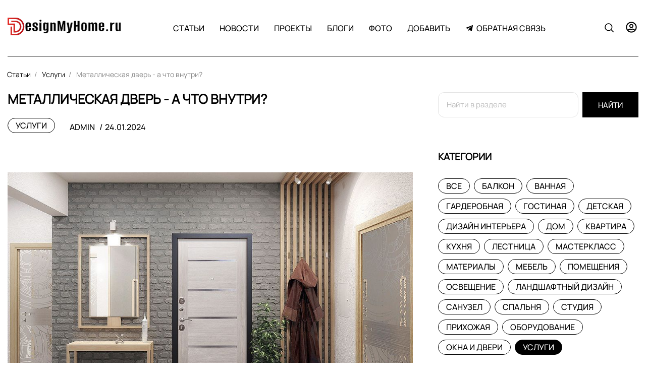

--- FILE ---
content_type: text/html; charset=utf-8
request_url: https://designmyhome.ru/articles/metallicheskaja-dver-a-chto-vnutri.html
body_size: 17659
content:
<!DOCTYPE html>
<html lang="ru" class="min-vh-100">
    <head>
        <title>Металлическая дверь - а что внутри?</title>
        <meta charset="utf-8" />
        <meta http-equiv="X-UA-Compatible" content="IE=edge" />
        <meta name="viewport" content="width=device-width, initial-scale=1, shrink-to-fit=no" />
        <meta name="csrf-token" content="bea9c7fd6ec4a82df8c8ba3998c73a85e088d00ac870931fa413730d0b377b46" />
        <meta name="generator" content="Cheburashka" />
        <meta name="keywords" content="двери, металлические, входные, дверь, специальных, безопасности, дополнительных, страже, стальных, решения">
		<meta name="description" content="В ассортименте есть входные металлические двери, оснащенные надежной системой безопасности. Она состоит из таких элементов, как ламинированный стальной лист, оребрение из уголка, три противоугонных болта, а также сертифицированные замки.">
		<link rel="canonical" href="https://designmyhome.ru/articles/metallicheskaja-dver-a-chto-vnutri.html">
		<link rel="search" type="application/opensearchdescription+xml" href="https://designmyhome.ru/search/opensearch" title="Поиск на DesignMyHome - дизайн квартир, лучшие фото интерьера">
		<link rel="stylesheet" type="text/css" href="/cache/static/css/styles.a95daedcf7955f67282f3a7188947e79.css?123978925">
		<link rel="stylesheet" type="text/css" href="/templates/default/css/field_navigation/styles.css?123978925">
		<link rel="stylesheet" type="text/css" href="/templates/default/controllers/showcase/css/showcase.css?123978925">
		            <!-- Yandex.Metrika counter -->
<script type="text/javascript" > (function(m,e,t,r,i,k,a){m[i]=m[i]||function(){(m[i].a=m[i].a||[]).push(arguments)}; m[i].l=1*new Date(); for (var j = 0; j < document.scripts.length; j++) {if (document.scripts[j].src === r) { return; }} k=e.createElement(t),a=e.getElementsByTagName(t)[0],k.async=1,k.src=r,a.parentNode.insertBefore(k,a)}) (window, document, "script", "https://mc.yandex.ru/metrika/tag.js", "ym"); ym(40250139, "init", { clickmap:true, trackLinks:true, accurateTrackBounce:true, webvisor:true, trackHash:true });
</script>
<noscript><div><img src="https://mc.yandex.ru/watch/40250139" style="position:absolute; left:-9999px;" alt="" /></div></noscript>
<!-- /Yandex.Metrika counter -->
<!-- Yandex.RTB -->
<script>window.yaContextCb=window.yaContextCb||[]</script>
<script src="https://yandex.ru/ads/system/context.js" async></script>
<!-- Google Analitics --> <script> (function(i,s,o,g,r,a,m){i['GoogleAnalyticsObject']=r;i[r]=i[r]||function(){ (i[r].q=i[r].q||[]).push(arguments)},i[r].l=1*new Date();a=s.createElement(o), m=s.getElementsByTagName(o)[0];a.async=1;a.src=g;m.parentNode.insertBefore(a,m) })(window,document,'script','https://www.google-analytics.com/analytics.js','ga'); ga('create', 'UA-85960518-1', 'auto'); /* Set device value and test value */ ga('set', 'dimension2', dimension2Value); ga('set', 'dimension3', dimension3Value); ga('send', 'pageview'); </script>
<meta name="theme-color" content="#ea0606" />
<meta name="apple-mobile-web-app-title" content="DMH" />
<link rel="shortcut icon" href="/favicon.ico" type="image/vnd.microsoft.icon" />
<link rel="manifest" href="/manifest.json" />
<meta name="application-name" content="DMH" />
<link rel="mask-icon" href="/safari-pinned-tab.svg" color="#ea0606" />
<link rel="icon" href="/favicon-16x16.png" sizes="16x16" />
<link rel="icon" href="/favicon-32x32.png" sizes="32x32" />
        </head>
    <body id="desktop_device_type" data-device="desktop" class="d-flex flex-column min-vh-100">
                        <div class="theme-header-area sticky-top-m">
                <div class="container">
                    <div class="row no-gutters align-items-center justify-content-around theme-header">
                                                        <div class="col-sm col-lg-3">
                                        <div class="icms-widget__html_block">
    <style>
  :root{
          --h1-size: 1.6rem;
      --h2-size: 1.5rem;
      --h3-size: 1.4rem;
      --h4-size: 1.3rem;
      --h5-size: 1.2rem;
  }


  .icms-svg-icon {
  margin-right: 3px;

  }
  .img-wrapper {
      position: relative;
      display: inline-block;
      overflow: auto;
      vertical-align: top;
      max-width: 100%;
  }
  /*.kinds{
      width:100%;
  }
  */
  .blocks-hr {
      margin-top: 50px!important;
      margin-bottom: 40px!important;
  }
  .searchmain{

      margin-bottom:25px;
  }
  .nav-tabs .nav-link.active {
      background: #000;
      color: #fff !important;
  }
  .icms-content-subcats > .list-inline-item > .icms-svg-icon{
      display:none;
  }
  .icms-content-subcats a{
      font-size: 16px;
      padding: 4px 15px !important;
      font-weight: 400;
      border: 1px solid;
      border-radius: 2rem;
  }
  .mce-toc {
  border: 1px solid rgba(194, 192, 192, 0.5);
  margin: 0.5rem 0rem 0.5rem 0rem;
  padding: 0.5rem;
  }
  .mce-toc h2 {
  margin: 2px;
  font-size: 14pt;
  }
  .mce-toc li {
  list-style-type: decimal;
  }
  .sccolor_item{
      width:auto;
  }
  .is_colorPicker .sc_colorbox {
      width: 36px!important;
  }
  .object{
      background-color: #f8f9fa;
      padding:0.5rem;
  }
  .ft_html a {
      color: #1e62a7;
  }
  a:hover{
     text-decoration: underline;
  }

  .theme_list__item_title_area h3 {
      font-size: 1.5rem;
  }
  .main-title {
      font-size:1.6rem;
     }
     .toc-wrapper {
      margin: 0 0 15px;
      border: 1px solid #F5F5F5;
      font-size: 15px;
  }
  .toc-title {
      text-align: center;
      background: #F8F8FF;
      color: #666;
      padding: 8px 0;
      position: relative;
  }
  .toc-wrapper ul {
      counter-reset: item;
      margin: 10px 0;
      }
  </style></div>            <a class="navbar-brand mr-3 flex-shrink-0" href="/">
            <img src="/templates/fashion/images/logotip-3-3.svg" class="d-sm-none" alt="DesignMyHome - дизайн квартир, лучшие фото интерьера">
            <img src="/templates/fashion/images/logotip-3_03-03-2024 (1).png" class="d-none d-sm-block" alt="DesignMyHome - дизайн квартир, лучшие фото интерьера">
        </a>
                                    </div>
                                                    <div class="col-sm">
                                                <nav class="navbar p-0 navbar-expand-lg">
                                            <button class="navbar-toggler" type="button" aria-label="Меню" data-toggle="collapse" data-target="#target-main">
                <span class="navbar-toggler-icon"></span>
            </button>
                <div class="collapse navbar-collapse" id="target-main">
            <ul class="navbar-nav justify-content-center w-100 icms-menu-hovered menu-main">



    
    
    
    
    <li class="nav-item is-active dropdown">
                    <a title="Статьи" class="nav-link text-nowrap active dropdown-toggle" href="/articles" target="_self" id="menu-item-id-main-42" data-toggle="dropdown">
                                                    <span class="nav-item-text">Статьи</span>
                                            </a>
        
        <ul class="dropdown-menu">
    

    
    
    
    
    <li class="nav-item">
                    <a title="Балкон" class="dropdown-item text-nowrap" href="/articles/balkon" target="_self" id="menu-item-id-main-content.articles.19.42">
                                                    <span class="nav-item-text">Балкон</span>
                                            </a>
        
        
    

    
    
            </li>
    
    
    <li class="nav-item">
                    <a title="Ванная" class="dropdown-item text-nowrap" href="/articles/vannaja" target="_self" id="menu-item-id-main-content.articles.16.42">
                                                    <span class="nav-item-text">Ванная</span>
                                            </a>
        
        
    

    
    
            </li>
    
    
    <li class="nav-item">
                    <a title="Гардеробная" class="dropdown-item text-nowrap" href="/articles/garderobnaja" target="_self" id="menu-item-id-main-content.articles.20.42">
                                                    <span class="nav-item-text">Гардеробная</span>
                                            </a>
        
        
    

    
    
            </li>
    
    
    <li class="nav-item">
                    <a title="Гостиная" class="dropdown-item text-nowrap" href="/articles/gostinajadmh" target="_self" id="menu-item-id-main-content.articles.12.42">
                                                    <span class="nav-item-text">Гостиная</span>
                                            </a>
        
        
    

    
    
            </li>
    
    
    <li class="nav-item">
                    <a title="Детская" class="dropdown-item text-nowrap" href="/articles/detskaja" target="_self" id="menu-item-id-main-content.articles.15.42">
                                                    <span class="nav-item-text">Детская</span>
                                            </a>
        
        
    

    
    
            </li>
    
    
    <li class="nav-item">
                    <a title="Дизайн интерьера" class="dropdown-item text-nowrap" href="/articles/dizain-interera" target="_self" id="menu-item-id-main-content.articles.34.42">
                                                    <span class="nav-item-text">Дизайн интерьера</span>
                                            </a>
        
        
    

    
    
            </li>
    
    
    <li class="nav-item">
                    <a title="Дом" class="dropdown-item text-nowrap" href="/articles/dom" target="_self" id="menu-item-id-main-content.articles.21.42">
                                                    <span class="nav-item-text">Дом</span>
                                            </a>
        
        
    

    
    
            </li>
    
    
    <li class="nav-item">
                    <a title="Квартира" class="dropdown-item text-nowrap" href="/articles/kvartiradmh" target="_self" id="menu-item-id-main-content.articles.10.42">
                                                    <span class="nav-item-text">Квартира</span>
                                            </a>
        
        
    

    
    
            </li>
    
    
    <li class="nav-item">
                    <a title="Кухня" class="dropdown-item text-nowrap" href="/articles/kuhnjadmh" target="_self" id="menu-item-id-main-content.articles.11.42">
                                                    <span class="nav-item-text">Кухня</span>
                                            </a>
        
        
    

    
    
            </li>
    
    
    <li class="nav-item">
                    <a title="Лестница" class="dropdown-item text-nowrap" href="/articles/lestnica" target="_self" id="menu-item-id-main-content.articles.22.42">
                                                    <span class="nav-item-text">Лестница</span>
                                            </a>
        
        
    

    
    
            </li>
    
    
    <li class="nav-item">
                    <a title="МастерКласс" class="dropdown-item text-nowrap" href="/articles/masterklass" target="_self" id="menu-item-id-main-content.articles.23.42">
                                                    <span class="nav-item-text">МастерКласс</span>
                                            </a>
        
        
    

    
    
            </li>
    
    
    <li class="nav-item">
                    <a title="Материалы" class="dropdown-item text-nowrap" href="/articles/materialy" target="_self" id="menu-item-id-main-content.articles.24.42">
                                                    <span class="nav-item-text">Материалы</span>
                                            </a>
        
        
    

    
    
            </li>
    
    
    <li class="nav-item">
                    <a title="Мебель" class="dropdown-item text-nowrap" href="/articles/mebel" target="_self" id="menu-item-id-main-content.articles.25.42">
                                                    <span class="nav-item-text">Мебель</span>
                                            </a>
        
        
    

    
    
            </li>
    
    
    <li class="nav-item">
                    <a title="Помещения" class="dropdown-item text-nowrap" href="/articles/pomeschenija" target="_self" id="menu-item-id-main-content.articles.29.42">
                                                    <span class="nav-item-text">Помещения</span>
                                            </a>
        
        
    

    
    
            </li>
    
    
    <li class="nav-item">
                    <a title="Освещение" class="dropdown-item text-nowrap" href="/articles/osveschenie" target="_self" id="menu-item-id-main-content.articles.30.42">
                                                    <span class="nav-item-text">Освещение</span>
                                            </a>
        
        
    

    
    
            </li>
    
    
    <li class="nav-item">
                    <a title="Ландшафтный дизайн" class="dropdown-item text-nowrap" href="/articles/landshaftnyi-dizain" target="_self" id="menu-item-id-main-content.articles.33.42">
                                                    <span class="nav-item-text">Ландшафтный дизайн</span>
                                            </a>
        
        
    

    
    
            </li>
    
    
    <li class="nav-item">
                    <a title="Санузел" class="dropdown-item text-nowrap" href="/articles/sanuzel" target="_self" id="menu-item-id-main-content.articles.17.42">
                                                    <span class="nav-item-text">Санузел</span>
                                            </a>
        
        
    

    
    
            </li>
    
    
    <li class="nav-item">
                    <a title="Спальня" class="dropdown-item text-nowrap" href="/articles/spalnja" target="_self" id="menu-item-id-main-content.articles.13.42">
                                                    <span class="nav-item-text">Спальня</span>
                                            </a>
        
        
    

    
    
            </li>
    
    
    <li class="nav-item">
                    <a title="Студия" class="dropdown-item text-nowrap" href="/articles/studijadmh" target="_self" id="menu-item-id-main-content.articles.14.42">
                                                    <span class="nav-item-text">Студия</span>
                                            </a>
        
        
    

    
    
            </li>
    
    
    <li class="nav-item">
                    <a title="Прихожая" class="dropdown-item text-nowrap" href="/articles/prihozhaja" target="_self" id="menu-item-id-main-content.articles.18.42">
                                                    <span class="nav-item-text">Прихожая</span>
                                            </a>
        
        
    

    
    
            </li>
    
    
    <li class="nav-item">
                    <a title="Оборудование" class="dropdown-item text-nowrap" href="/articles/oborudovanie" target="_self" id="menu-item-id-main-content.articles.26.42">
                                                    <span class="nav-item-text">Оборудование</span>
                                            </a>
        
        
    

    
    
            </li>
    
    
    <li class="nav-item">
                    <a title="Окна и двери" class="dropdown-item text-nowrap" href="/articles/okna-i-dveri" target="_self" id="menu-item-id-main-content.articles.27.42">
                                                    <span class="nav-item-text">Окна и двери</span>
                                            </a>
        
        
    

    
    
            </li>
    
    
    <li class="nav-item">
                    <a title="Услуги" class="dropdown-item text-nowrap" href="/articles/uslugi" target="_self" id="menu-item-id-main-content.articles.28.42">
                                                    <span class="nav-item-text">Услуги</span>
                                            </a>
        
        
    

    
            </li></ul>
    
            </li>
    
    
    <li class="nav-item dropdown">
                    <a title="Новости" class="nav-link text-nowrap dropdown-toggle" href="/news" target="_self" id="menu-item-id-main-40" data-toggle="dropdown">
                                                    <span class="nav-item-text">Новости</span>
                                            </a>
        
        <ul class="dropdown-menu">
    

    
    
    
    
    <li class="nav-item">
                    <a title="Архитектура" class="dropdown-item text-nowrap" href="/news/arhitektura" target="_self" id="menu-item-id-main-content.news.8.40">
                                                    <span class="nav-item-text">Архитектура</span>
                                            </a>
        
        
    

    
    
            </li>
    
    
    <li class="nav-item">
                    <a title="Дизайн" class="dropdown-item text-nowrap" href="/news/dizain" target="_self" id="menu-item-id-main-content.news.9.40">
                                                    <span class="nav-item-text">Дизайн</span>
                                            </a>
        
        
    

    
    
            </li>
    
    
    <li class="nav-item">
                    <a title="Недвижимость" class="dropdown-item text-nowrap" href="/news/nedvizhimost" target="_self" id="menu-item-id-main-content.news.10.40">
                                                    <span class="nav-item-text">Недвижимость</span>
                                            </a>
        
        
    

    
    
            </li>
    
    
    <li class="nav-item">
                    <a title="Строительство" class="dropdown-item text-nowrap" href="/news/stroitelstvo" target="_self" id="menu-item-id-main-content.news.11.40">
                                                    <span class="nav-item-text">Строительство</span>
                                            </a>
        
        
    

    
            </li></ul>
    
            </li>
    
    
    <li class="nav-item dropdown">
                    <a title="Проекты" class="nav-link text-nowrap dropdown-toggle" href="/project" target="_self" id="menu-item-id-main-44" data-toggle="dropdown">
                                                    <span class="nav-item-text">Проекты</span>
                                            </a>
        
        <ul class="dropdown-menu">
    

    
    
    
    
    <li class="nav-item">
                    <a title="Балкон" class="dropdown-item text-nowrap" href="/project/balkon" target="_self" id="menu-item-id-main-content.project.11.44">
                                                    <span class="nav-item-text">Балкон</span>
                                            </a>
        
        
    

    
    
            </li>
    
    
    <li class="nav-item">
                    <a title="Ванная" class="dropdown-item text-nowrap" href="/project/vannaja" target="_self" id="menu-item-id-main-content.project.8.44">
                                                    <span class="nav-item-text">Ванная</span>
                                            </a>
        
        
    

    
    
            </li>
    
    
    <li class="nav-item">
                    <a title="Гостиная" class="dropdown-item text-nowrap" href="/project/gostinaja" target="_self" id="menu-item-id-main-content.project.4.44">
                                                    <span class="nav-item-text">Гостиная</span>
                                            </a>
        
        
    

    
    
            </li>
    
    
    <li class="nav-item">
                    <a title="Гардеробная" class="dropdown-item text-nowrap" href="/project/garderobnaja" target="_self" id="menu-item-id-main-content.project.12.44">
                                                    <span class="nav-item-text">Гардеробная</span>
                                            </a>
        
        
    

    
    
            </li>
    
    
    <li class="nav-item">
                    <a title="Детская" class="dropdown-item text-nowrap" href="/project/detskaja" target="_self" id="menu-item-id-main-content.project.7.44">
                                                    <span class="nav-item-text">Детская</span>
                                            </a>
        
        
    

    
    
            </li>
    
    
    <li class="nav-item">
                    <a title="Дом" class="dropdown-item text-nowrap" href="/project/dom" target="_self" id="menu-item-id-main-content.project.13.44">
                                                    <span class="nav-item-text">Дом</span>
                                            </a>
        
        
    

    
    
            </li>
    
    
    <li class="nav-item">
                    <a title="Кабинет" class="dropdown-item text-nowrap" href="/project/kabinet" target="_self" id="menu-item-id-main-content.project.24.44">
                                                    <span class="nav-item-text">Кабинет</span>
                                            </a>
        
        
    

    
    
            </li>
    
    
    <li class="nav-item">
                    <a title="Квартира" class="dropdown-item text-nowrap" href="/project/kvartira" target="_self" id="menu-item-id-main-content.project.2.44">
                                                    <span class="nav-item-text">Квартира</span>
                                            </a>
        
        
    

    
    
            </li>
    
    
    <li class="nav-item">
                    <a title="Коридор" class="dropdown-item text-nowrap" href="/project/koridor" target="_self" id="menu-item-id-main-content.project.23.44">
                                                    <span class="nav-item-text">Коридор</span>
                                            </a>
        
        
    

    
    
            </li>
    
    
    <li class="nav-item">
                    <a title="Кухня" class="dropdown-item text-nowrap" href="/project/kuhnja" target="_self" id="menu-item-id-main-content.project.3.44">
                                                    <span class="nav-item-text">Кухня</span>
                                            </a>
        
        
    

    
    
            </li>
    
    
    <li class="nav-item">
                    <a title="Кухня-гостиная" class="dropdown-item text-nowrap" href="/project/kuhnja-gostinaja" target="_self" id="menu-item-id-main-content.project.22.44">
                                                    <span class="nav-item-text">Кухня-гостиная</span>
                                            </a>
        
        
    

    
    
            </li>
    
    
    <li class="nav-item">
                    <a title="Лестница" class="dropdown-item text-nowrap" href="/project/lestnica" target="_self" id="menu-item-id-main-content.project.14.44">
                                                    <span class="nav-item-text">Лестница</span>
                                            </a>
        
        
    

    
    
            </li>
    
    
    <li class="nav-item">
                    <a title="Санузел" class="dropdown-item text-nowrap" href="/project/sanuzel" target="_self" id="menu-item-id-main-content.project.9.44">
                                                    <span class="nav-item-text">Санузел</span>
                                            </a>
        
        
    

    
    
            </li>
    
    
    <li class="nav-item">
                    <a title="Спальня" class="dropdown-item text-nowrap" href="/project/spalnja" target="_self" id="menu-item-id-main-content.project.5.44">
                                                    <span class="nav-item-text">Спальня</span>
                                            </a>
        
        
    

    
    
            </li>
    
    
    <li class="nav-item">
                    <a title="Студия" class="dropdown-item text-nowrap" href="/project/studija" target="_self" id="menu-item-id-main-content.project.6.44">
                                                    <span class="nav-item-text">Студия</span>
                                            </a>
        
        
    

    
    
            </li>
    
    
    <li class="nav-item">
                    <a title="Помещение" class="dropdown-item text-nowrap" href="/project/pomeschenie" target="_self" id="menu-item-id-main-content.project.21.44">
                                                    <span class="nav-item-text">Помещение</span>
                                            </a>
        
        
    

    
    
            </li>
    
    
    <li class="nav-item">
                    <a title="Прихожая" class="dropdown-item text-nowrap" href="/project/prihozhaja" target="_self" id="menu-item-id-main-content.project.10.44">
                                                    <span class="nav-item-text">Прихожая</span>
                                            </a>
        
        
    

    
            </li></ul>
    
            </li>
    
    
    <li class="nav-item">
                    <a title="Блоги" class="nav-link text-nowrap" href="/blogs" target="_self" id="menu-item-id-main-27">
                                                    <span class="nav-item-text">Блоги</span>
                                            </a>
        
        
    

    
    
            </li>
    
    
    <li class="nav-item">
                    <a title="Фото" class="nav-link text-nowrap" href="/albums" target="_self" id="menu-item-id-main-6">
                                                    <span class="nav-item-text">Фото</span>
                                            </a>
        
        
    

    
    
            </li>
    
    
    <li class="nav-item dropdown">
                    <a title="Добавить" class="nav-link text-nowrap dropdown-toggle" href="#" target="_self" id="menu-item-id-main-47" data-toggle="dropdown">
                                                    <span class="nav-item-text">Добавить</span>
                                            </a>
        
        <ul class="dropdown-menu">
    

    
    
    
    
    <li class="nav-item">
                    <a title="Статью" class="dropdown-item text-nowrap" href="/articles/add" target="_self" id="menu-item-id-main-48">
                                                    <span class="nav-item-text">Статью</span>
                                            </a>
        
        
    

    
    
            </li>
    
    
    <li class="nav-item">
                    <a title="Проект" class="dropdown-item text-nowrap" href="/project/add" target="_self" id="menu-item-id-main-49">
                                                    <span class="nav-item-text">Проект</span>
                                            </a>
        
        
    

    
    
            </li>
    
    
    <li class="nav-item">
                    <a title="Новость" class="dropdown-item text-nowrap" href="/news/add" target="_self" id="menu-item-id-main-50">
                                                    <span class="nav-item-text">Новость</span>
                                            </a>
        
        
    

    
    
            </li>
    
    
    <li class="nav-item">
                    <a title="Блог" class="dropdown-item text-nowrap" href="/blogs/add" target="_self" id="menu-item-id-main-51">
                                                    <span class="nav-item-text">Блог</span>
                                            </a>
        
        
    

    
    
            </li>
    
    
    <li class="nav-item">
                    <a title="Помощь" class="dropdown-item text-nowrap" href="/pages/help.html" target="_self" id="menu-item-id-main-52">
                <svg class="icms-svg-icon w-16" fill="currentColor"><use href="/templates/fashion/images/icons/solid.svg?123978925#question"></use></svg>                                    <span class="nav-item-text">Помощь</span>
                                            </a>
        
        
    

    
            </li></ul>
    
            </li>
    
    
    <li class="nav-item">
                    <a title="Обратная связь" class="nav-link text-nowrap" href="/feedbackl" target="_self" id="menu-item-id-main-45">
                <svg class="icms-svg-icon w-16" fill="currentColor"><use href="/templates/fashion/images/icons/brands.svg?123978925#telegram-plane"></use></svg>                                    <span class="nav-item-text">Обратная связь</span>
                                            </a>
        
        
    

    </li></ul>
                    </div>
    </nav>
                                </div>
                                                    <div class="col-sm col-lg-3 d-flex justify-content-end theme-header-right-menu">
                                        <a href="#heaer_search" class="btn mr-2" onclick="$('html').addClass('theme-header-search-opened');return false;"><span class="theme-icon-search"></span></a>    
<ul class="navbar-nav icms-menu-hovered theme-header-quest-menu">

<li class="nav-item dropdown">

<a class="nav-link text-nowrap dropdown-toggle" href="javascript:void(0)" target="_self" data-toggle="dropdown" aria-haspopup="true" aria-expanded="false">
<svg class="icms-svg-icon w-16" fill="currentColor"><use href="/templates/fashion/images/icons/regular.svg?123978925#user-circle"></use></svg></a>


<ul class="dropdown-menu" style="position:absolute;right:0;left:auto;">




    	

    <li class="nav-item ajax-modal key">

                    <a title="Войти" class="dropdown-item text-nowrap text-right" href="/auth/login" target="_self" id="menu-item-id-header-34">
                                                    <span class="nav-item-text">Войти</span>
                                            </a>
           

    	
</li>



    	

    <li class="nav-item ajax-modal key nav-item user_add">

                    <a title="Регистрация" class="dropdown-item text-nowrap text-right" href="/auth/register" target="_self" id="menu-item-id-header-35">
                                                    <span class="nav-item-text">Регистрация</span>
                                            </a>
           

    	
</li>

</ul>

</li>


</ul>
                                </div>
                </div>
                </div>
                </div>
                        <div class="container">
                    <div class="row">
                                                        <div class="col-sm">
                                        

<div class="theme-header-search-area" style="display:none">


<div class="theme-header-search">

<form action="/search" method="get">
    <input placeholder="Найти на сайте" class="input form-control" type="text" name="q" value="">	<button type="submit" class="btn btn-primary"><span class="theme-icon-search"></span></button>
</form>

</div>

</div>







                                </div>
                </div>
                </div>
                                    <div class="container">
                    <div class="row">
                                                        <div class="col-sm">
                                            	

<ol class="breadcrumb theme-breadcrumb text-truncate flex-nowrap position-relative flex-fill" itemscope itemtype="https://schema.org/BreadcrumbList">
    <li class="breadcrumb-item d-none" itemprop="itemListElement" itemscope itemtype="https://schema.org/ListItem">
        <a href="/" title="Главная" itemprop="item">
            <svg class="icms-svg-icon w-16" fill="currentColor"><use href="/templates/fashion/images/icons/solid.svg?123978925#home"></use></svg>            <meta itemprop="name" content="Главная" />
            <meta itemprop="position" content="1" />
        </a>
    </li>
                                    <li class="breadcrumb-item index-1" itemprop="itemListElement" itemscope itemtype="https://schema.org/ListItem">
                                    <a href="/articles" itemprop="item">
                        <span itemprop="name">
                            Статьи                        </span>
                    </a>
                                <meta itemprop="position" content="2" />
            </li>
                                            <li class="breadcrumb-item index-2" itemprop="itemListElement" itemscope itemtype="https://schema.org/ListItem">
                                    <a href="/articles/uslugi" itemprop="item">
                        <span itemprop="name">
                            Услуги                        </span>
                    </a>
                                <meta itemprop="position" content="3" />
            </li>
                                            <li class="breadcrumb-item index-3 active d-none d-lg-inline-block" itemprop="itemListElement" itemscope itemtype="https://schema.org/ListItem">
                                    <span itemprop="name">
                        Металлическая дверь - а что внутри?                    </span>
                                <meta itemprop="position" content="4" />
            </li>
                        </ol>


                                </div>
                        </div>
                </div>
                        <div class="theme-content-area">
                <div class="container">
                    <div class="row">
                                                        <div class="col-sm theme-content-body">
                                                



<div class="theme__item_area">



<div class="theme__item">



<div class="theme__item_content__head">



<div class="theme__item_title_area">
				
			
		   	

    <h1 class="main-title">
        Металлическая дверь - а что внутри?     
    </h1>
	
	
	
	
    	
	
						
		
</div>		
	

<div class="d-flex align-items-center justify-content-between">


							
                <div class="info_bar p-0 bg-transparent border-0 theme_list__item_content_infobar theme_list__item_content_infobar_top d-flex align-items-center mb-2">
				
				
				
				
					  
		<div class="theme_list__item_cats bar_item">
				<a class="btn btn-sm" href="/articles/uslugi"> Услуги</a> 		</div>						
										
						
				
				
						
				
						
								
                        <div class="bar_item pl-4 bi_user" title="">      
                                 <a class="stretched-link" href="/users/1">
                                    admin                                </a>                         
                        </div>
                 
            
				
				
			            			
				
						
				
				
								
                        <div class="bar_item pl-1 bi_date_pub" title="Дата публикации">      
                                 <a class="stretched-link" href="">
                                    <time datetime="2024-01-24T18:19:53+03:00">24.01.2024</time>                                </a>                         
                        </div>
						
						
						
				
				
						
			
						
			
			
			
			
			
			
			
			
					 			
			
						
                 
                </div>
			
            			
			

			
		 </div>	
			
			
 </div>			
			
			



<div class="content_item articles_item clearfix text-break my-3">







	
	







            <div class="icms-content-fields">
        
            
            
                            				
												
				

                    <div class="field ft_image f_photo auto_field " >
                        						
				
			
						
						
                        <div class="value"><a title="Металлическая дверь - а что внутри?" class="ajax-modal modal_image hover_image" href="/upload/000/u1/4/a/4adeac37.jpg"><img title="Металлическая дверь - а что внутри?" class=" img-fluid" src="/upload/000/u1/4/a/4adeac37.jpg" alt="Металлическая дверь - а что внутри?"></a></div>
				
						
						
						
						
						
						
                    </div>

                				
								
												
				

                    <div class="field ft_statichtml f_adv1 auto_field " >
                        						
				
			
						
						
                        <div class="value"><script async src="https://ad.mail.ru/static/ads-async.js"></script>
<ins class="mrg-tag"
    style="display:block;text-decoration: none;"
    data-ad-client="ad-1477458"
    data-ad-slot="1477458">
</ins>
<script>
    (MRGtag = window.MRGtag || []).push({})
</script></div>
				
						
						
						
						
						
						
                    </div>

                            
            
        
            
            
                            				
												
				

                    <div class="field ft_html f_content auto_field " >
                        						
				
			
						
						
                        <div class="value"></p></p><p>В ассортименте есть входные металлические двери, оснащенные надежной системой безопасности. Она состоит из таких элементов, как ламинированный стальной лист, оребрение из уголка, три противоугонных болта, а также сертифицированные замки.</p><p class="toc-wrapper"><p class="toc-title">Содержание статьи</p><ul class="toc-list"><li><a href='#toc-1'><span class='item-title'>Металлические двери - на страже вашей безопасности</span></a></li><li><a href='#toc-2'><span class='item-title'>Металлические входные двери, адаптированные к потребностям клиента</span></a></li></ul></p><p class="block block-block a-content-inside-1"><p align="center"><ins class="mrg-tag" style="display:block;text-decoration: none;" data-ad-client="ad-1477458" data-ad-slot="1477458"></ins></p></p><p>Большим преимуществом конструкции является введение в качестве наполнителя самозатухающего полистирола, что снижает риск распространения огня в случае возникновения пожарной опасности. <a href="https://econom-doors.ru/vhodnye-dveri">Здесь</a> есть возможность заказать металлические двери в сборе.</p><h2 id="toc-1">Металлические двери - на страже вашей безопасности</h2><p>Они защищают вход в дом и обеспечивают конфиденциальность и безопасность. Входная дверь, это элемент дома, на который нужно обратить особое внимание. Если вы хотите спать спокойно, выберите металлическую дверь с повышенной устойчивостью к взлому. Они хорошо подойдут для односемейных домов, но также станут отличным выбором для квартир, офисов, а также коммерческих и обслуживающих объектов. Трехконтурные металлические двери (<a href="https://econom-doors.ru/vhodnye-dveri/s-3-konturami">https://econom-doors.ru/vhodnye-dveri/s-3-konturami</a>) - это, прежде всего, проверенные решения: массивное дверное полотно толщиной, изготовленное из высококачественной оцинкованной стали. Входные двери заполнены пенополистиролом - материалом с отличными изоляционными свойствами. Подавление шума и уменьшение утечки тепла - вот и все! Кроме того, усиление выполнено из специальных стальных профилей и стержней. Результат? Высококачественные металлические двери, которые отлично смотрятся, хорошо работают на практике и являются барьером от злоумышленников.</p><h2 id="toc-2">Металлические входные двери, адаптированные к потребностям клиента</h2><p>Широкий выбор различных моделей помогает выбрать продукт, который лучше всего подойдет для конкретной компоновки, обеспечивая при этом соответствующий уровень безопасности. Их можно использовать как в квартирах с современной концепцией, так и в более традиционных интерьерах. Они демонстрируют отличную приспособляемость к любой среде.</p><p><img alt="" class="inline-image" src="/upload/000/u1/f/3/f3d70beb.jpg" /></p><p id="block-inject-2" class="block-inject block-inject-2"></p><p class="clearfix"></p><p>Оснащение наружных металлических дверей может быть существенно модифицировано в соответствии с индивидуальными требованиями. Перед выполнением заказа всегда предлагается ряд дополнительных опций - от специальных малярных полос до возможности остекления до изготовления дополнительных запрограммированных вставок. Это лишь некоторые из доступных вариантов.</p><p>Приглашаем вас ознакомиться с предложениями в области стальных входных дверей по привлекательным ценам. Если у вас есть вопросы по продуктам, свяжитесь с консультантами, которые предоставят всю необходимую информацию и посоветуют лучшие решения.</p></div>
				
						
						
						
						
						
						
                    </div>

                            
            
        
            
            
                            				
												
				

                    <div class="field ft_navigation f_navi auto_field " >
                        						
				
			
						
						
                        <div class="value"><div class="row">
            <div class="col-md mb-2 mb-md-0">
            <a class="btn btn-secondary btn-block" href="/articles/razdvizhnye-dveri-udobstvo-i-funkcionalnost.html" title="Раздвижные двери: удобство и функциональность">
                <svg class="icms-svg-icon w-16" fill="currentColor"><use href="/templates/fashion/images/icons/solid.svg?123978925#arrow-left"></use></svg>                     Раздвижные двери: удобство и функциональность                            </a>
        </div>
                <div class="col-md">
            <a class="btn btn-secondary active btn-block" href="/articles/uslugi-dizainera-interera-v-odesse-po-adekvatnoi-stoimosti-ot-chestnoi-kompanii-stroy-house.html" title="Услуги дизайнера интерьера в Одессе по адекватной стоимости от честной компании Stroy House">
                                    Услуги дизайнера интерьера в Одессе по адекватной стоимости от честной компании Stroy House                 <svg class="icms-svg-icon w-16" fill="currentColor"><use href="/templates/fashion/images/icons/solid.svg?123978925#arrow-right"></use></svg>            </a>
        </div>
    </div></div>
				
						
						
						
						
						
						
                    </div>

                            
            
                </div>
    
    	
	
</div>
	
	
	<div class="theme_list__item_footer_area">
	
	
    	

    	
	
	
    <div class="d-flex justify-content-between align-items-center theme_list__item_footer"> 
	   



				  
	
                            <div class="theme__item_content_infobar info_bar p-0 bg-transparent border-0 m-0 align-items-center">
				
				
					
				
                    					
										
						
                        <div class="bar_item bi_rating" title="">
                                                                                        





<div class="d-flex rating_widget content_articles_rating" id="rating-articles-1314"
            data-target-controller="content"
        data-target-subject="articles"
        data-target-id="1314"
                    data-info-url="/rating/info"
            >
        <div class="arrow up">
                    <span class="btn btn-sm btn-rounded disabled" title="Вы не можете голосовать">
                <svg viewBox="0 0 24 24" preserveAspectRatio="xMidYMid meet" focusable="false" class="w-24"><g class="style-scope yt-icon"><path d="M18.77,11h-4.23l1.52-4.94C16.38,5.03,15.54,4,14.38,4c-0.58,0-1.14,0.24-1.52,0.65L7,11H3v10h4h1h9.43 c1.06,0,1.98-0.67,2.19-1.61l1.34-6C21.23,12.15,20.18,11,18.77,11z M7,20H4v-8h3V20z M19.98,13.17l-1.34,6 C18.54,19.65,18.03,20,17.43,20H8v-8.61l5.6-6.06C13.79,5.12,14.08,5,14.38,5c0.26,0,0.5,0.11,0.63,0.3 c0.07,0.1,0.15,0.26,0.09,0.47l-1.52,4.94L13.18,12h1.35h4.23c0.41,0,0.8,0.17,1.03,0.46C19.92,12.61,20.05,12.86,19.98,13.17z" class="style-scope yt-icon"></path></g></svg>            </span>
            </div>

    <div class="score mx-2" title="Рейтинг">
                    <span>&mdash;</span>
            </div>

    <div class="arrow down">
                    <span class="btn btn-sm btn-rounded disabled" title="Вы не можете голосовать">
                <svg viewBox="0 0 24 24" preserveAspectRatio="xMidYMid meet" focusable="false" class="w-24"><g class="style-scope yt-icon"><path d="M17,4h-1H6.57C5.5,4,4.59,4.67,4.38,5.61l-1.34,6C2.77,12.85,3.82,14,5.23,14h4.23l-1.52,4.94C7.62,19.97,8.46,21,9.62,21 c0.58,0,1.14-0.24,1.52-0.65L17,14h4V4H17z M10.4,19.67C10.21,19.88,9.92,20,9.62,20c-0.26,0-0.5-0.11-0.63-0.3 c-0.07-0.1-0.15-0.26-0.09-0.47l1.52-4.94l0.4-1.29H9.46H5.23c-0.41,0-0.8-0.17-1.03-0.46c-0.12-0.15-0.25-0.4-0.18-0.72l1.34-6 C5.46,5.35,5.97,5,6.57,5H16v8.61L10.4,19.67z M20,13h-3V5h3V13z" class="style-scope yt-icon"></path></g></svg>            </span>
            </div>

</div>

                                                        </div>
						
                    					
										
						
                        <div class="bar_item bi_hits" title="695 просмотров">
                                                            <svg class="icms-svg-icon w-16" fill="currentColor"><use href="/templates/fashion/images/icons/solid.svg?123978925#eye"></use></svg>                                                                                        695                                                    </div>
						
                    					
					
                </div>
            			
			
			
			
			
			
			
    
	
			
			
			
	
	</div>
	
	
			
                    	
	
	</div>		
			
			
			
			
			
	</div>		
			
			

<div class="blocks-hr"></div>			

</div>





<style>
    .theme_list__item_cats{
        flex-wrap:wrap;
    }
    .theme_list__item_cats .btn{
    margin-right:5px; 
    margin-bottom:5px;
    }
</style>




    <div id="comments_widget" class="tabs-menu icms-comments__tabs">
    <span id="comments"></span>
	
	
	
    <h4>
                   
                    Комментарии             
            </h4>
	
    <div class="theme-comments-list-area">
                    <div id="tab-icms" class="tab-pane show active content_articles_comments">
                    <div class="d-flex justify-content-between align-items-center mt-3 mt-md-4">
            <div id="comments_add_link">
            <a href="#reply" class="btn btn-primary ajaxlink" onclick="return icms.comments.add()">
                Написать комментарий            </a>
        </div>
            </div>

<div id="comments_list" class="my-3 my-md-4">

    
        <div class="no_comments alert alert-info my-4">
            Нет комментариев. Ваш будет первым!        </div>

        
    
    
</div>

    <div id="comments_add_form">
                    <div class="preview_box alert alert-light border mt-3 d-none"></div>
            <form action="/comments/submit" method="post">
                <input type="hidden" name="csrf_token" value="bea9c7fd6ec4a82df8c8ba3998c73a85e088d00ac870931fa413730d0b377b46" class="input form-control">                <input type="hidden" name="action" value="add" class="input form-control">                <input type="hidden" name="id" value="0" class="input form-control">                <input type="hidden" name="parent_id" value="0" class="input form-control">                <input type="hidden" name="tc" value="content" class="input form-control">                <input type="hidden" name="ts" value="articles" class="input form-control">                <input type="hidden" name="ti" value="1314" class="input form-control">                <input type="hidden" name="tud" value="1" class="input form-control">                <input type="hidden" name="timestamp" value="1768886492" class="input form-control">                                                        <div class="author_data form-row">
                        <div class="name form-group col-md-6">
                            <label>
                                Ваше имя                            </label>
                            <input type="text" name="author_name" class="input form-control">                        </div>
                                                <div class="email form-group col-md-6">
                            <label>
                                E-mail для ответов                            </label>
                            <input type="text" name="author_email" class="input form-control">                        </div>
                                            </div>
                                                <textarea name="content" class="form-control textarea tinymce_redactor" id="content"></textarea>                <div class="buttons row justify-content-between">
                    <div class="col">
                        <button class="button btn button-add button-update btn-primary" type="button" value="Отправить" onclick="icms.comments.submit()" name="submit"><span>Отправить</span></button>                        <button class="button btn btn-secondary button-cancel" type="button" value="Отменить" onclick="icms.comments.restoreForm()" name="cancel"><span>Отменить</span></button>                    </div>
                    <div class="col-auto">
                        <button class="button btn button-preview btn-info" name="preview" onclick="icms.comments.preview()" type="button">
                            <svg class="icms-svg-icon w-16" fill="currentColor"><use href="/templates/fashion/images/icons/solid.svg?123978925#eye"></use></svg>                            <span class="d-none d-lg-inline-block">Предпросмотр</span>
                        </button>
                    </div>
                </div>
            </form>
                        </div>

            </div>
            </div>
</div>
                                                                    </div>
                                                    <div class="col-sm-12 col-md-12 col-lg-4 theme-content-sidebar">
                                        <div class=" widget-header-mb">





<div class="theme-sidebar-search-area">


<div class="theme-sidebar-search">

<form action="/articles" method="get">
    <input placeholder="Найти в разделе" class="input form-control" type="text" name="title" value="">	<button type="submit" class="btn btn-primary theme-btn">Найти</button>
</form>

</div>

</div>
</div>                                                            <div class="container sticky-top">
                    <div class="row">
                                                                        <div class="icms-widget card block-mb" id="widget_wrapper_495">
        <h3 class="h5 card-header d-flex align-items-center">
        <span>Категории</span>
            </h3>
        <div class="card-body">
        
<div class="theme-categories-buttons">
    <div>
	
    																																														 <a class="btn btn-rounded btn-sm btn-outline-primary" href="/articles">Все</a>
	
        		

                <a class="btn btn-rounded btn-sm btn-outline-primary" href="/articles/balkon">
                    <span>Балкон</span>
                </a>

                


        		

                <a class="btn btn-rounded btn-sm btn-outline-primary" href="/articles/vannaja">
                    <span>Ванная</span>
                </a>

                


        		

                <a class="btn btn-rounded btn-sm btn-outline-primary" href="/articles/garderobnaja">
                    <span>Гардеробная</span>
                </a>

                


        		

                <a class="btn btn-rounded btn-sm btn-outline-primary" href="/articles/gostinajadmh">
                    <span>Гостиная</span>
                </a>

                


        		

                <a class="btn btn-rounded btn-sm btn-outline-primary" href="/articles/detskaja">
                    <span>Детская</span>
                </a>

                


        		

                <a class="btn btn-rounded btn-sm btn-outline-primary" href="/articles/dizain-interera">
                    <span>Дизайн интерьера</span>
                </a>

                


        		

                <a class="btn btn-rounded btn-sm btn-outline-primary" href="/articles/dom">
                    <span>Дом</span>
                </a>

                


        		

                <a class="btn btn-rounded btn-sm btn-outline-primary" href="/articles/kvartiradmh">
                    <span>Квартира</span>
                </a>

                


        		

                <a class="btn btn-rounded btn-sm btn-outline-primary" href="/articles/kuhnjadmh">
                    <span>Кухня</span>
                </a>

                


        		

                <a class="btn btn-rounded btn-sm btn-outline-primary" href="/articles/lestnica">
                    <span>Лестница</span>
                </a>

                


        		

                <a class="btn btn-rounded btn-sm btn-outline-primary" href="/articles/masterklass">
                    <span>МастерКласс</span>
                </a>

                


        		

                <a class="btn btn-rounded btn-sm btn-outline-primary" href="/articles/materialy">
                    <span>Материалы</span>
                </a>

                


        		

                <a class="btn btn-rounded btn-sm btn-outline-primary" href="/articles/mebel">
                    <span>Мебель</span>
                </a>

                


        		

                <a class="btn btn-rounded btn-sm btn-outline-primary" href="/articles/pomeschenija">
                    <span>Помещения</span>
                </a>

                


        		

                <a class="btn btn-rounded btn-sm btn-outline-primary" href="/articles/osveschenie">
                    <span>Освещение</span>
                </a>

                


        		

                <a class="btn btn-rounded btn-sm btn-outline-primary" href="/articles/landshaftnyi-dizain">
                    <span>Ландшафтный дизайн</span>
                </a>

                


        		

                <a class="btn btn-rounded btn-sm btn-outline-primary" href="/articles/sanuzel">
                    <span>Санузел</span>
                </a>

                


        		

                <a class="btn btn-rounded btn-sm btn-outline-primary" href="/articles/spalnja">
                    <span>Спальня</span>
                </a>

                


        		

                <a class="btn btn-rounded btn-sm btn-outline-primary" href="/articles/studijadmh">
                    <span>Студия</span>
                </a>

                


        		

                <a class="btn btn-rounded btn-sm btn-outline-primary" href="/articles/prihozhaja">
                    <span>Прихожая</span>
                </a>

                


        		

                <a class="btn btn-rounded btn-sm btn-outline-primary" href="/articles/oborudovanie">
                    <span>Оборудование</span>
                </a>

                


        		

                <a class="btn btn-rounded btn-sm btn-outline-primary" href="/articles/okna-i-dveri">
                    <span>Окна и двери</span>
                </a>

                


        		

                <a class="btn btn-rounded btn-sm btn-outline-primary active" href="/articles/uslugi">
                    <span>Услуги</span>
                </a>

                


        		
	</div>	
</div>


<style>
    .theme-subcategories-buttons .btn-sm{
        font-size:13px !important;
        padding: 6px 10px !important;
    }
</style>
    </div>
    </div>
<div class="icms-widget card block-mb  sticky-top" id="widget_wrapper_500">
        <h3 class="h5 card-header d-flex align-items-center">
        <span>Реклама</span>
            </h3>
        <div class="card-body">
        <p align=center>
<script async src="https://ad.mail.ru/static/ads-async.js"></script>
<ins class="mrg-tag" style="display:inline-block;width:auto;height:600px" data-ad-client="ad-1477454" data-ad-slot="1477454">
</ins>
<script> (MRGtag = window.MRGtag || []).push({});
</script>
</p>    </div>
    </div>
                                                </div>
                </div>
                            </div>
                </div>
                </div>
                </div>
                        <div class="container-fluid theme-content-after-area">
                    <div class="row">
                                                                        <div class="container"><div class="icms-widget card block-mb  block-mt title-icon-1 items-titles-h5" id="widget_wrapper_504">
        <h3 class="h5 card-header d-flex align-items-center">
        <span>Еще по теме</span>
            </h3>
        <div class="card-body">
        


<div class="theme_list theme_list_tiles content_list row tiles-card-mb-minus">
    	
		<div class="col-12 col-lg-4 tiles-card-mb">
		
        <div class="theme_list__item">
		
		
		
		
					  
		<div class="theme_list__item_image">
				<a href="/articles/protivopozharnaja-dver-vazhnost-osobennosti-i-vybor.html"><img title="Противопожарная дверь: важность, особенности и выбор" class=" img-fluid" src="/upload/000/u1/8/0/80f956d8.webp" alt="Противопожарная дверь: важность, особенности и выбор"></a>		</div>						
										
				
		
		
		<div class="theme_list__item_content d-flex flex-column justify-content-between">
		
		
		
		<div class="theme_list__item_content__head">
		
				
		
		  			
			
						
					
						
                <div class="theme_list__item_title_area">
				
					  
                       				
			            <h3 class="h4 m-0 p-0 theme_list__item_title">
                   
                    

                                                    <a href="/articles/protivopozharnaja-dver-vazhnost-osobennosti-i-vybor.html">
                                Противопожарная дверь: важность, особенности и выбор                            </a>
                                                    						
			
						
						
                        </h3>
						
												
						
						     						
				</div>		
						
			  			  
			  
			  
			  
			  
			  
			  
			  
			  
	
                    
			
			
			
		    </div>
		
		
		
			  
			  
			<div class="theme_list__item_content__footer theme-text-width">  
		
            <div class="icms-content-fields d-flex flex-column">
                        </div>
			
			
            </div>
			
			
			
			
			
			
        </div>
		
        </div>
		
        </div>
		
    	
		<div class="col-12 col-lg-4 tiles-card-mb">
		
        <div class="theme_list__item">
		
		
		
		
					  
		<div class="theme_list__item_image">
				<a href="/articles/mezhkomnatnye-dveri.html"><img title="Межкомнатные двери" class=" img-fluid" src="/upload/000/u1/a/c/ac91c4a1.webp" alt="Межкомнатные двери"></a>		</div>						
										
				
		
		
		<div class="theme_list__item_content d-flex flex-column justify-content-between">
		
		
		
		<div class="theme_list__item_content__head">
		
				
		
		  			
			
						
					
						
                <div class="theme_list__item_title_area">
				
					  
                       				
			            <h3 class="h4 m-0 p-0 theme_list__item_title">
                   
                    

                                                    <a href="/articles/mezhkomnatnye-dveri.html">
                                Межкомнатные двери                            </a>
                                                    						
			
						
						
                        </h3>
						
												
						
						     						
				</div>		
						
			  			  
			  
			  
			  
			  
			  
			  
			  
			  
	
                    
			
			
			
		    </div>
		
		
		
			  
			  
			<div class="theme_list__item_content__footer theme-text-width">  
		
            <div class="icms-content-fields d-flex flex-column">
                        </div>
			
			
            </div>
			
			
			
			
			
			
        </div>
		
        </div>
		
        </div>
		
    	
		<div class="col-12 col-lg-4 tiles-card-mb">
		
        <div class="theme_list__item">
		
		
		
		
					  
		<div class="theme_list__item_image">
				<a href="/articles/shkaf-kupe-v-prihozhuyu.html"><img title="Шкаф-купе в прихожую" class=" img-fluid" src="/upload/000/u1/2/e/2ed4745a.webp" alt="Шкаф-купе в прихожую"></a>		</div>						
										
				
		
		
		<div class="theme_list__item_content d-flex flex-column justify-content-between">
		
		
		
		<div class="theme_list__item_content__head">
		
				
		
		  			
			
						
					
						
                <div class="theme_list__item_title_area">
				
					  
                       				
			            <h3 class="h4 m-0 p-0 theme_list__item_title">
                   
                    

                                                    <a href="/articles/shkaf-kupe-v-prihozhuyu.html">
                                Шкаф-купе в прихожую                            </a>
                                                    						
			
						
						
                        </h3>
						
												
						
						     						
				</div>		
						
			  			  
			  
			  
			  
			  
			  
			  
			  
			  
	
                    
			
			
			
		    </div>
		
		
		
			  
			  
			<div class="theme_list__item_content__footer theme-text-width">  
		
            <div class="icms-content-fields d-flex flex-column">
                        </div>
			
			
            </div>
			
			
			
			
			
			
        </div>
		
        </div>
		
        </div>
		
    </div>    </div>
    </div>
</div>                                                </div>
                </div>
                        <footer class="theme-footer-area">
                <div class="container">
                    <div class="row">
                                                        <div class="col-12 col-sm">
                                        <div class="blocks-hr block-mt"></div><div class="icms-widget card block-mb" id="widget_wrapper_513">
        <div class="card-body">
        <div class="icms-widget__html_block">
    <br>
<center>
<script src="https://yastatic.net/share2/share.js"></script>
<div class="ya-share2" data-curtain data-size="l" data-shape="round" data-services="messenger,vkontakte,odnoklassniki,telegram,whatsapp"></div>
</center></div>    </div>
    </div>
<div class="icms-widget__html_block">
    <!-- Yandex.RTB R-A-6141415-6 -->
<script>
window.yaContextCb.push(() => {
    Ya.Context.AdvManager.render({
        "blockId": "R-A-6141415-6",
        "type": "floorAd",
        "platform": "desktop"
    })
})
</script></div>                                                            <div class="container-fluid theme-footer">
                    <div class="row justify-content-around">
                                                        <div class="col-sm col-lg-4 col-xl-4">
                                                    <a class="navbar-brand mr-3 flex-shrink-0" href="/">
            <img src="/templates/fashion/images/logotip-3-3.svg" class="d-sm-none" alt="DesignMyHome - дизайн квартир, лучшие фото интерьера">
            <img src="/templates/fashion/images/logotip-3_03-03-2024 (1).png" class="d-none d-sm-block" alt="DesignMyHome - дизайн квартир, лучшие фото интерьера">
        </a>
    <div class="theme-footer-copyright mt-2">© DesignMyHome.ru</div>                                </div>
                                                    <div class="col-sm col-lg-4 col-xl-4">
                                        <div class="footer-text">
<h4>О DesignMyHome.ru</h4>
<p>
DMH - это платформа, объединяющая всех творящих, ищущих и просто влюбленных в стильные и комфортные интерьеры.
</p>
</div>                                </div>
                                                    <div class="col-sm d-flex justify-content-end">
                                            <ul class="nav flex-column footer-navbar menu-main">



    
    
    
    
    <li class="nav-item dropdown">
                    <a title="Статьи" class="nav-link text-nowrap dropdown-toggle" href="/articles" target="_self" id="menu-item-id-main-42" data-toggle="dropdown">
                                                    <span class="nav-item-text">Статьи</span>
                                            </a>
        
        <ul class="dropdown-menu">
    

    
    
    
    
    <li class="nav-item">
                    <a title="Балкон" class="dropdown-item text-nowrap" href="/articles/balkon" target="_self" id="menu-item-id-main-content.articles.19.42">
                                                    <span class="nav-item-text">Балкон</span>
                                            </a>
        
        
    

    
    
            </li>
    
    
    <li class="nav-item">
                    <a title="Ванная" class="dropdown-item text-nowrap" href="/articles/vannaja" target="_self" id="menu-item-id-main-content.articles.16.42">
                                                    <span class="nav-item-text">Ванная</span>
                                            </a>
        
        
    

    
    
            </li>
    
    
    <li class="nav-item">
                    <a title="Гардеробная" class="dropdown-item text-nowrap" href="/articles/garderobnaja" target="_self" id="menu-item-id-main-content.articles.20.42">
                                                    <span class="nav-item-text">Гардеробная</span>
                                            </a>
        
        
    

    
    
            </li>
    
    
    <li class="nav-item">
                    <a title="Гостиная" class="dropdown-item text-nowrap" href="/articles/gostinajadmh" target="_self" id="menu-item-id-main-content.articles.12.42">
                                                    <span class="nav-item-text">Гостиная</span>
                                            </a>
        
        
    

    
    
            </li>
    
    
    <li class="nav-item">
                    <a title="Детская" class="dropdown-item text-nowrap" href="/articles/detskaja" target="_self" id="menu-item-id-main-content.articles.15.42">
                                                    <span class="nav-item-text">Детская</span>
                                            </a>
        
        
    

    
    
            </li>
    
    
    <li class="nav-item">
                    <a title="Дизайн интерьера" class="dropdown-item text-nowrap" href="/articles/dizain-interera" target="_self" id="menu-item-id-main-content.articles.34.42">
                                                    <span class="nav-item-text">Дизайн интерьера</span>
                                            </a>
        
        
    

    
    
            </li>
    
    
    <li class="nav-item">
                    <a title="Дом" class="dropdown-item text-nowrap" href="/articles/dom" target="_self" id="menu-item-id-main-content.articles.21.42">
                                                    <span class="nav-item-text">Дом</span>
                                            </a>
        
        
    

    
    
            </li>
    
    
    <li class="nav-item">
                    <a title="Квартира" class="dropdown-item text-nowrap" href="/articles/kvartiradmh" target="_self" id="menu-item-id-main-content.articles.10.42">
                                                    <span class="nav-item-text">Квартира</span>
                                            </a>
        
        
    

    
    
            </li>
    
    
    <li class="nav-item">
                    <a title="Кухня" class="dropdown-item text-nowrap" href="/articles/kuhnjadmh" target="_self" id="menu-item-id-main-content.articles.11.42">
                                                    <span class="nav-item-text">Кухня</span>
                                            </a>
        
        
    

    
    
            </li>
    
    
    <li class="nav-item">
                    <a title="Лестница" class="dropdown-item text-nowrap" href="/articles/lestnica" target="_self" id="menu-item-id-main-content.articles.22.42">
                                                    <span class="nav-item-text">Лестница</span>
                                            </a>
        
        
    

    
    
            </li>
    
    
    <li class="nav-item">
                    <a title="МастерКласс" class="dropdown-item text-nowrap" href="/articles/masterklass" target="_self" id="menu-item-id-main-content.articles.23.42">
                                                    <span class="nav-item-text">МастерКласс</span>
                                            </a>
        
        
    

    
    
            </li>
    
    
    <li class="nav-item">
                    <a title="Материалы" class="dropdown-item text-nowrap" href="/articles/materialy" target="_self" id="menu-item-id-main-content.articles.24.42">
                                                    <span class="nav-item-text">Материалы</span>
                                            </a>
        
        
    

    
    
            </li>
    
    
    <li class="nav-item">
                    <a title="Мебель" class="dropdown-item text-nowrap" href="/articles/mebel" target="_self" id="menu-item-id-main-content.articles.25.42">
                                                    <span class="nav-item-text">Мебель</span>
                                            </a>
        
        
    

    
    
            </li>
    
    
    <li class="nav-item">
                    <a title="Помещения" class="dropdown-item text-nowrap" href="/articles/pomeschenija" target="_self" id="menu-item-id-main-content.articles.29.42">
                                                    <span class="nav-item-text">Помещения</span>
                                            </a>
        
        
    

    
    
            </li>
    
    
    <li class="nav-item">
                    <a title="Освещение" class="dropdown-item text-nowrap" href="/articles/osveschenie" target="_self" id="menu-item-id-main-content.articles.30.42">
                                                    <span class="nav-item-text">Освещение</span>
                                            </a>
        
        
    

    
    
            </li>
    
    
    <li class="nav-item">
                    <a title="Ландшафтный дизайн" class="dropdown-item text-nowrap" href="/articles/landshaftnyi-dizain" target="_self" id="menu-item-id-main-content.articles.33.42">
                                                    <span class="nav-item-text">Ландшафтный дизайн</span>
                                            </a>
        
        
    

    
    
            </li>
    
    
    <li class="nav-item">
                    <a title="Санузел" class="dropdown-item text-nowrap" href="/articles/sanuzel" target="_self" id="menu-item-id-main-content.articles.17.42">
                                                    <span class="nav-item-text">Санузел</span>
                                            </a>
        
        
    

    
    
            </li>
    
    
    <li class="nav-item">
                    <a title="Спальня" class="dropdown-item text-nowrap" href="/articles/spalnja" target="_self" id="menu-item-id-main-content.articles.13.42">
                                                    <span class="nav-item-text">Спальня</span>
                                            </a>
        
        
    

    
    
            </li>
    
    
    <li class="nav-item">
                    <a title="Студия" class="dropdown-item text-nowrap" href="/articles/studijadmh" target="_self" id="menu-item-id-main-content.articles.14.42">
                                                    <span class="nav-item-text">Студия</span>
                                            </a>
        
        
    

    
    
            </li>
    
    
    <li class="nav-item">
                    <a title="Прихожая" class="dropdown-item text-nowrap" href="/articles/prihozhaja" target="_self" id="menu-item-id-main-content.articles.18.42">
                                                    <span class="nav-item-text">Прихожая</span>
                                            </a>
        
        
    

    
    
            </li>
    
    
    <li class="nav-item">
                    <a title="Оборудование" class="dropdown-item text-nowrap" href="/articles/oborudovanie" target="_self" id="menu-item-id-main-content.articles.26.42">
                                                    <span class="nav-item-text">Оборудование</span>
                                            </a>
        
        
    

    
    
            </li>
    
    
    <li class="nav-item">
                    <a title="Окна и двери" class="dropdown-item text-nowrap" href="/articles/okna-i-dveri" target="_self" id="menu-item-id-main-content.articles.27.42">
                                                    <span class="nav-item-text">Окна и двери</span>
                                            </a>
        
        
    

    
    
            </li>
    
    
    <li class="nav-item">
                    <a title="Услуги" class="dropdown-item text-nowrap" href="/articles/uslugi" target="_self" id="menu-item-id-main-content.articles.28.42">
                                                    <span class="nav-item-text">Услуги</span>
                                            </a>
        
        
    

    
            </li></ul>
    
            </li>
    
    
    <li class="nav-item dropdown">
                    <a title="Новости" class="nav-link text-nowrap dropdown-toggle" href="/news" target="_self" id="menu-item-id-main-40" data-toggle="dropdown">
                                                    <span class="nav-item-text">Новости</span>
                                            </a>
        
        <ul class="dropdown-menu">
    

    
    
    
    
    <li class="nav-item">
                    <a title="Архитектура" class="dropdown-item text-nowrap" href="/news/arhitektura" target="_self" id="menu-item-id-main-content.news.8.40">
                                                    <span class="nav-item-text">Архитектура</span>
                                            </a>
        
        
    

    
    
            </li>
    
    
    <li class="nav-item">
                    <a title="Дизайн" class="dropdown-item text-nowrap" href="/news/dizain" target="_self" id="menu-item-id-main-content.news.9.40">
                                                    <span class="nav-item-text">Дизайн</span>
                                            </a>
        
        
    

    
    
            </li>
    
    
    <li class="nav-item">
                    <a title="Недвижимость" class="dropdown-item text-nowrap" href="/news/nedvizhimost" target="_self" id="menu-item-id-main-content.news.10.40">
                                                    <span class="nav-item-text">Недвижимость</span>
                                            </a>
        
        
    

    
    
            </li>
    
    
    <li class="nav-item">
                    <a title="Строительство" class="dropdown-item text-nowrap" href="/news/stroitelstvo" target="_self" id="menu-item-id-main-content.news.11.40">
                                                    <span class="nav-item-text">Строительство</span>
                                            </a>
        
        
    

    
            </li></ul>
    
            </li>
    
    
    <li class="nav-item dropdown">
                    <a title="Проекты" class="nav-link text-nowrap dropdown-toggle" href="/project" target="_self" id="menu-item-id-main-44" data-toggle="dropdown">
                                                    <span class="nav-item-text">Проекты</span>
                                            </a>
        
        <ul class="dropdown-menu">
    

    
    
    
    
    <li class="nav-item">
                    <a title="Балкон" class="dropdown-item text-nowrap" href="/project/balkon" target="_self" id="menu-item-id-main-content.project.11.44">
                                                    <span class="nav-item-text">Балкон</span>
                                            </a>
        
        
    

    
    
            </li>
    
    
    <li class="nav-item">
                    <a title="Ванная" class="dropdown-item text-nowrap" href="/project/vannaja" target="_self" id="menu-item-id-main-content.project.8.44">
                                                    <span class="nav-item-text">Ванная</span>
                                            </a>
        
        
    

    
    
            </li>
    
    
    <li class="nav-item">
                    <a title="Гостиная" class="dropdown-item text-nowrap" href="/project/gostinaja" target="_self" id="menu-item-id-main-content.project.4.44">
                                                    <span class="nav-item-text">Гостиная</span>
                                            </a>
        
        
    

    
    
            </li>
    
    
    <li class="nav-item">
                    <a title="Гардеробная" class="dropdown-item text-nowrap" href="/project/garderobnaja" target="_self" id="menu-item-id-main-content.project.12.44">
                                                    <span class="nav-item-text">Гардеробная</span>
                                            </a>
        
        
    

    
    
            </li>
    
    
    <li class="nav-item">
                    <a title="Детская" class="dropdown-item text-nowrap" href="/project/detskaja" target="_self" id="menu-item-id-main-content.project.7.44">
                                                    <span class="nav-item-text">Детская</span>
                                            </a>
        
        
    

    
    
            </li>
    
    
    <li class="nav-item">
                    <a title="Дом" class="dropdown-item text-nowrap" href="/project/dom" target="_self" id="menu-item-id-main-content.project.13.44">
                                                    <span class="nav-item-text">Дом</span>
                                            </a>
        
        
    

    
    
            </li>
    
    
    <li class="nav-item">
                    <a title="Кабинет" class="dropdown-item text-nowrap" href="/project/kabinet" target="_self" id="menu-item-id-main-content.project.24.44">
                                                    <span class="nav-item-text">Кабинет</span>
                                            </a>
        
        
    

    
    
            </li>
    
    
    <li class="nav-item">
                    <a title="Квартира" class="dropdown-item text-nowrap" href="/project/kvartira" target="_self" id="menu-item-id-main-content.project.2.44">
                                                    <span class="nav-item-text">Квартира</span>
                                            </a>
        
        
    

    
    
            </li>
    
    
    <li class="nav-item">
                    <a title="Коридор" class="dropdown-item text-nowrap" href="/project/koridor" target="_self" id="menu-item-id-main-content.project.23.44">
                                                    <span class="nav-item-text">Коридор</span>
                                            </a>
        
        
    

    
    
            </li>
    
    
    <li class="nav-item">
                    <a title="Кухня" class="dropdown-item text-nowrap" href="/project/kuhnja" target="_self" id="menu-item-id-main-content.project.3.44">
                                                    <span class="nav-item-text">Кухня</span>
                                            </a>
        
        
    

    
    
            </li>
    
    
    <li class="nav-item">
                    <a title="Кухня-гостиная" class="dropdown-item text-nowrap" href="/project/kuhnja-gostinaja" target="_self" id="menu-item-id-main-content.project.22.44">
                                                    <span class="nav-item-text">Кухня-гостиная</span>
                                            </a>
        
        
    

    
    
            </li>
    
    
    <li class="nav-item">
                    <a title="Лестница" class="dropdown-item text-nowrap" href="/project/lestnica" target="_self" id="menu-item-id-main-content.project.14.44">
                                                    <span class="nav-item-text">Лестница</span>
                                            </a>
        
        
    

    
    
            </li>
    
    
    <li class="nav-item">
                    <a title="Санузел" class="dropdown-item text-nowrap" href="/project/sanuzel" target="_self" id="menu-item-id-main-content.project.9.44">
                                                    <span class="nav-item-text">Санузел</span>
                                            </a>
        
        
    

    
    
            </li>
    
    
    <li class="nav-item">
                    <a title="Спальня" class="dropdown-item text-nowrap" href="/project/spalnja" target="_self" id="menu-item-id-main-content.project.5.44">
                                                    <span class="nav-item-text">Спальня</span>
                                            </a>
        
        
    

    
    
            </li>
    
    
    <li class="nav-item">
                    <a title="Студия" class="dropdown-item text-nowrap" href="/project/studija" target="_self" id="menu-item-id-main-content.project.6.44">
                                                    <span class="nav-item-text">Студия</span>
                                            </a>
        
        
    

    
    
            </li>
    
    
    <li class="nav-item">
                    <a title="Помещение" class="dropdown-item text-nowrap" href="/project/pomeschenie" target="_self" id="menu-item-id-main-content.project.21.44">
                                                    <span class="nav-item-text">Помещение</span>
                                            </a>
        
        
    

    
    
            </li>
    
    
    <li class="nav-item">
                    <a title="Прихожая" class="dropdown-item text-nowrap" href="/project/prihozhaja" target="_self" id="menu-item-id-main-content.project.10.44">
                                                    <span class="nav-item-text">Прихожая</span>
                                            </a>
        
        
    

    
            </li></ul>
    
            </li>
    
    
    <li class="nav-item">
                    <a title="Блоги" class="nav-link text-nowrap" href="/blogs" target="_self" id="menu-item-id-main-27">
                                                    <span class="nav-item-text">Блоги</span>
                                            </a>
        
        
    

    
    
            </li>
    
    
    <li class="nav-item">
                    <a title="Фото" class="nav-link text-nowrap" href="/albums" target="_self" id="menu-item-id-main-6">
                                                    <span class="nav-item-text">Фото</span>
                                            </a>
        
        
    

    
    
            </li>
    
    
    <li class="nav-item dropdown">
                    <a title="Добавить" class="nav-link text-nowrap dropdown-toggle" href="#" target="_self" id="menu-item-id-main-47" data-toggle="dropdown">
                                                    <span class="nav-item-text">Добавить</span>
                                            </a>
        
        <ul class="dropdown-menu">
    

    
    
    
    
    <li class="nav-item">
                    <a title="Статью" class="dropdown-item text-nowrap" href="/articles/add" target="_self" id="menu-item-id-main-48">
                                                    <span class="nav-item-text">Статью</span>
                                            </a>
        
        
    

    
    
            </li>
    
    
    <li class="nav-item">
                    <a title="Проект" class="dropdown-item text-nowrap" href="/project/add" target="_self" id="menu-item-id-main-49">
                                                    <span class="nav-item-text">Проект</span>
                                            </a>
        
        
    

    
    
            </li>
    
    
    <li class="nav-item">
                    <a title="Новость" class="dropdown-item text-nowrap" href="/news/add" target="_self" id="menu-item-id-main-50">
                                                    <span class="nav-item-text">Новость</span>
                                            </a>
        
        
    

    
    
            </li>
    
    
    <li class="nav-item">
                    <a title="Блог" class="dropdown-item text-nowrap" href="/blogs/add" target="_self" id="menu-item-id-main-51">
                                                    <span class="nav-item-text">Блог</span>
                                            </a>
        
        
    

    
    
            </li>
    
    
    <li class="nav-item">
                    <a title="Помощь" class="dropdown-item text-nowrap" href="/pages/help.html" target="_self" id="menu-item-id-main-52">
                <svg class="icms-svg-icon w-16" fill="currentColor"><use href="/templates/fashion/images/icons/solid.svg?123978925#question"></use></svg>                                    <span class="nav-item-text">Помощь</span>
                                            </a>
        
        
    

    
            </li></ul>
    
            </li>
    
    
    <li class="nav-item">
                    <a title="Обратная связь" class="nav-link text-nowrap" href="/feedbackl" target="_self" id="menu-item-id-main-45">
                <svg class="icms-svg-icon w-16" fill="currentColor"><use href="/templates/fashion/images/icons/brands.svg?123978925#telegram-plane"></use></svg>                                    <span class="nav-item-text">Обратная связь</span>
                                            </a>
        
        
    

    </li></ul>
                                </div>
                </div>
                </div>
                            <div class="container-fluid theme-footer-bottom">
                    <div class="row">
                                                                <div class="col-sm col-lg-4 col-xl-4">
                                            <ul class="nav footer-links menu-footer">



    
    
    
    
    <li class="nav-item">
                    <a title="О проекте" class="nav-link text-nowrap" href="/pages/about.html" id="menu-item-id-footer-18">
                                                    <span class="nav-item-text">О проекте</span>
                                            </a>
        
        
    

    
    
            </li>
    
    
    <li class="nav-item">
                    <a title="Правила сайта" class="nav-link text-nowrap" href="/pages/rules.html" id="menu-item-id-footer-19">
                                                    <span class="nav-item-text">Правила сайта</span>
                                            </a>
        
        
    

    
    
            </li>
    
    
    <li class="nav-item ajax-modal">
                    <a title="Обратная связь" class="nav-link text-nowrap" href="/feedbackl" target="_self" id="menu-item-id-footer-46">
                                                    <span class="nav-item-text">Обратная связь</span>
                                            </a>
        
        
    

    </li></ul>
                                </div>
                        </div>
                </div>
                            </div>
                </div>
                </div>
                </footer>
                        <a class="btn btn-primary btn-lg" href="#desktop_device_type" id="scroll-top">
               <svg version="1.1" id="Layer_1" xmlns="http://www.w3.org/2000/svg" xmlns:xlink="http://www.w3.org/1999/xlink" viewBox="0 0 32 32" enable-background="new 0 0 32 32" xml:space="preserve" fill="#000000"><g id="SVGRepo_bgCarrier" stroke-width="0"></g><g id="SVGRepo_tracerCarrier" stroke-linecap="round" stroke-linejoin="round"></g><g id="SVGRepo_iconCarrier"> <line fill="none" stroke="#fff" stroke-width="2" stroke-miterlimit="10" x1="16" y1="6" x2="16" y2="28"></line> <polyline fill="none" stroke="#fff" stroke-width="2" stroke-miterlimit="10" points="7.5,14 16,5.5 24.5,14 "></polyline> </g></svg>
            </a>
        			<div id="modal_video" class="modal fade">
                <div class="modal-dialog modal-dialog-centered modal-lg">
                    <div class="modal-content">
                        <div class="modal-body bg-dark p-0">
					<div class="embed-responsive embed-responsive-16by9">
                    <iframe id="modal_video_iframe" class="embed-responsive-item" width="560" height="315" src="" frameborder="0" allow="autoplay" allowfullscreen></iframe>
                    </div>				  
                        </div>
					<div class="d-flex mt-3 justify-content-center">
					  <button type="button" class="close text-white btn-modal-close" title="Закрыть" data-dismiss="modal"><svg xmlns="http://www.w3.org/2000/svg" x="0px" y="0px"
width="24" height="24"
viewBox="0 0 50 50"
style=" fill:#fff;"><path d="M 9.15625 6.3125 L 6.3125 9.15625 L 22.15625 25 L 6.21875 40.96875 L 9.03125 43.78125 L 25 27.84375 L 40.9375 43.78125 L 43.78125 40.9375 L 27.84375 25 L 43.6875 9.15625 L 40.84375 6.3125 L 25 22.15625 Z"></path></svg></button>
					</div>
					  
                    </div>
                </div>
    </div>
                        <script>var LANG_LOADING = 'Загрузка...';var LANG_ALL = 'Все';</script>
                    <script src="/templates/modern/js/jquery.js?123978925" nonce="3565f3af4b67d724ff2716845b8d1d4c5aa40a9954dd5d3d"></script>
		<script src="/templates/modern/js/vendors/popper.js/js/popper.min.js?123978925" nonce="3565f3af4b67d724ff2716845b8d1d4c5aa40a9954dd5d3d"></script>
		<script src="/templates/modern/js/vendors/bootstrap/bootstrap.min.js?123978925" nonce="3565f3af4b67d724ff2716845b8d1d4c5aa40a9954dd5d3d"></script>
		<script src="/templates/modern/js/core.js?123978925" nonce="3565f3af4b67d724ff2716845b8d1d4c5aa40a9954dd5d3d"></script>
		<script src="/templates/modern/js/modal.js?123978925" nonce="3565f3af4b67d724ff2716845b8d1d4c5aa40a9954dd5d3d"></script>
		<script src="/templates/fashion/js/main.js?123978925" nonce="3565f3af4b67d724ff2716845b8d1d4c5aa40a9954dd5d3d"></script>
		<script src="/templates/fashion/controllers/mnews/vendors/owl/owl.carousel.min.js?123978925" nonce="3565f3af4b67d724ff2716845b8d1d4c5aa40a9954dd5d3d"></script>
		<script src="/templates/fashion/controllers/mnews/js/main.js?123978925" nonce="3565f3af4b67d724ff2716845b8d1d4c5aa40a9954dd5d3d"></script>
		<script src="/templates/default/js/jquery-scroll.js?123978925" nonce="3565f3af4b67d724ff2716845b8d1d4c5aa40a9954dd5d3d"></script>
		<script src="/templates/modern/js/comments.js?123978925" nonce="3565f3af4b67d724ff2716845b8d1d4c5aa40a9954dd5d3d"></script>
		<script src="/templates/modern/js/jquery-cookie.js?123978925" nonce="3565f3af4b67d724ff2716845b8d1d4c5aa40a9954dd5d3d"></script>
		<script src="/wysiwyg/tinymce/files/tinymce.min.js?123978925" nonce="3565f3af4b67d724ff2716845b8d1d4c5aa40a9954dd5d3d"></script>
		<script src="/templates/modern/js/files.js?123978925" nonce="3565f3af4b67d724ff2716845b8d1d4c5aa40a9954dd5d3d"></script>
		<script src="/templates/modern/js/rating.js?123978925" nonce="3565f3af4b67d724ff2716845b8d1d4c5aa40a9954dd5d3d"></script>
		<script src="/templates/default/controllers/showcase/js/showcase.js?123978925" nonce="3565f3af4b67d724ff2716845b8d1d4c5aa40a9954dd5d3d"></script>
		                	
        <script nonce="3565f3af4b67d724ff2716845b8d1d4c5aa40a9954dd5d3d">
            var tiny_global_options = {};
            function init_tinymce (dom_id, callback){
                var tinymce_options = {};
                if(tiny_global_options.hasOwnProperty('field_'+dom_id)){
                    tinymce_options = tiny_global_options['field_'+dom_id];
                } else if(tiny_global_options.hasOwnProperty('default')) {
                    tinymce_options = tiny_global_options.default;
                }
                icms.files.url_delete = '/files/delete';
                tinymce_options.selector = '#'+dom_id;
                tinymce_options.init_instance_callback = function (editor) {
                    editor.on('KeyDown', function (e) {
                        if ((e.keyCode === 8 || e.keyCode === 46) && editor.selection) {
                            var selectedNode = editor.selection.getNode();
                            if (selectedNode && selectedNode.nodeName === 'IMG' && !$(selectedNode).hasClass('smile_image') && confirm('Удалить изображение с сервера?')) {
                                icms.files.deleteByPath($(selectedNode).data('mce-src'));
                            }
                        }
                    });
                    if (typeof(callback) === 'function') {
                        callback(editor);
                    }
                };
                tinymce_options.setup = function (editor) {
                    editor.addShortcut(
                    'ctrl+13', 'ctr + enter submit', function () {
                        $('#'+dom_id).trigger('keydown', [{keyCode: 13, ctrlKey: true}]);
                    });
                };
                                    tinymce_options.content_css = '/templates/fashion/css/theme.css?123978925';
                                tinymce.init(tinymce_options);
                icms.forms.addWysiwygsInsertPool(dom_id, function(field_element, text){
                    tinymce.activeEditor.setContent(text);
                    tinymce.activeEditor.focus();
                });
                icms.forms.addWysiwygsAddPool(dom_id, function(field_element, text){
                    tinymce.activeEditor.insertContent(text);
                });
                icms.forms.addWysiwygsInitPool(dom_id, function(field_element, callback){
                    tinymce.remove('#'+field_element);
                    init_tinymce(field_element, callback);
                });
                icms.forms.addWysiwygsSavePool(dom_id, function(field_element){
                    tinymce.activeEditor.save();
                });
            }
        </script>

        
	
        <script nonce="3565f3af4b67d724ff2716845b8d1d4c5aa40a9954dd5d3d">
                            tiny_global_options['field_content'] = {"plugins":"autoresize media image emoticons icmsspoiler lists link","text_patterns":[{"start":">","format":"blockquote"},{"start":"1. ","cmd":"InsertOrderedList","trigger":"enter"},{"start":"* ","cmd":"InsertUnorderedList","trigger":"enter"}],"codesample_languages":[{"text":"HTML\/XML","value":"html"},{"text":"PHP","value":"php"},{"text":"JavaScript","value":"javascript"},{"text":"CSS","value":"css"},{"text":"SQL","value":"sql"},{"text":"Bash","value":"bash"}],"toolbar":"bold italic underline strikethrough | numlist bullist blockquote | link image media spoiler-add | emoticons","min_height":350,"max_height":700,"browser_spellcheck":true,"contextmenu":false,"menubar":false,"statusbar":false,"relative_urls":false,"convert_urls":false,"paste_data_images":true,"highlight_on_focus":true,"link_quicklink":true,"link_context_toolbar":true,"image_caption":false,"toolbar_mode":"floating","toolbar_sticky":false,"spoiler_caption":"Спойлер","resize":"both","theme":"silver","mobile":{"theme":"silver"},"smiles_url":"\/typograph\/get_smiles","file_picker_types":"file media","file_upload":false,"allow_mime_types":{"3":null,"4":null,"5":null,"6":null},"skin":"icms","images_preset":"big","placeholder":"","license_key":"gpl","referrer_policy":"origin","sandbox_iframes":false,"quickbars_selection_toolbar":"bold italic underline | quicklink blockquote","quickbars_insert_toolbar":"quickimage","forced_root_block":"p","block_formats":"Параграф=p;","toolbar_drawer":"","image_title":false,"image_description":false,"image_dimensions":false,"image_advtab":false,"upload_params":{"target_controller":"comments","target_subject":"articles"},"language":"ru"};
                $(function(){
                    init_tinymce('content');
                });
                    </script>

        
	    <script nonce="3565f3af4b67d724ff2716845b8d1d4c5aa40a9954dd5d3d">
        var LANG_SEND = 'Отправить';var LANG_SAVE = 'Сохранить';var LANG_COMMENT_DELETED = 'Комментарий удален';var LANG_COMMENT_DELETE_CONFIRM = 'Удалить комментарий пользователя %s?';var LANG_MODERATION_REFUSE_REASON = 'Укажите причину отклонения';                icms.comments.init({
            get:'/comments/get',
            approve:'/comments/approve',
            delete:'/comments/delete',
            refresh:'/comments/refresh',
            track:'/comments/track',
            rate:'/comments/rate'
            },{
            tc:'content',
            ts:'articles',
            ti:'1314',
            tud:'1',
            timestamp:'1768886492'
        });
    </script>

	    <script nonce="3565f3af4b67d724ff2716845b8d1d4c5aa40a9954dd5d3d">
        icms.rating.setOptions({
            url: '/rating/vote'
        });
    </script>
    
        <script nonce="3565f3af4b67d724ff2716845b8d1d4c5aa40a9954dd5d3d"> icms.head.on_demand = {"root":"\/","css":{"photoswipe":"templates\/fashion\/css\/photoswipe.css"},"js":{"vendors\/photoswipe\/photoswipe.min":"templates\/modern\/js\/vendors\/photoswipe\/photoswipe.min.js"}};</script>
    </body>
</html>


--- FILE ---
content_type: text/css
request_url: https://designmyhome.ru/wysiwyg/tinymce/files/skins/ui/icms/skin.min.css
body_size: 11083
content:
/**
* Copyright (c) Tiny Technologies, Inc. All rights reserved.
* Licensed under the LGPL or a commercial license.
* For LGPL see License.txt in the project root for license information.
* For commercial licenses see https://www.tiny.cloud/
*/
.tox{box-shadow:none;box-sizing:content-box;color:#2d3436;cursor:auto;font-family:-apple-system,BlinkMacSystemFont,"Segoe UI",Roboto,"Helvetica Neue",Arial,"Noto Sans","Liberation Sans",sans-serif,"Apple Color Emoji","Segoe UI Emoji","Segoe UI Symbol","Noto Color Emoji";font-size:.9375rem;font-style:normal;font-weight:400;line-height:normal;-webkit-tap-highlight-color:transparent;text-decoration:none;text-shadow:none;text-transform:none;vertical-align:initial;white-space:normal}.tox :not(svg):not(rect){box-sizing:inherit;color:inherit;cursor:inherit;direction:inherit;font-family:inherit;font-size:inherit;font-style:inherit;font-weight:inherit;line-height:inherit;-webkit-tap-highlight-color:inherit;text-align:inherit;text-decoration:inherit;text-shadow:inherit;text-transform:inherit;vertical-align:inherit;white-space:inherit}.tox :not(svg):not(rect){background:0 0;border:0;box-shadow:none;float:none;height:auto;margin:0;max-width:none;outline:0;padding:0;position:static;width:auto}.tox:not([dir=rtl]){direction:ltr;text-align:left}.tox[dir=rtl]{direction:rtl;text-align:right}.tox-tinymce{border:1px solid #ccc;border-radius:0.25rem;box-shadow:none;box-sizing:border-box;display:flex;flex-direction:column;font-family:-apple-system,BlinkMacSystemFont,"Segoe UI",Roboto,"Helvetica Neue",Arial,"Noto Sans","Liberation Sans",sans-serif,"Apple Color Emoji","Segoe UI Emoji","Segoe UI Symbol","Noto Color Emoji";overflow:hidden;position:relative;visibility:inherit!important}.tox-tinymce-inline{border:none;box-shadow:none}.tox-tinymce-inline .tox-editor-header{background-color:transparent;border:1px solid #ccc;border-radius:0;box-shadow:none}.tox-tinymce-aux{font-family:-apple-system,BlinkMacSystemFont,"Segoe UI",Roboto,"Helvetica Neue",Arial,"Noto Sans","Liberation Sans",sans-serif,"Apple Color Emoji","Segoe UI Emoji","Segoe UI Symbol","Noto Color Emoji";z-index:1300}.tox-tinymce :focus,.tox-tinymce-aux :focus{outline:0}button::-moz-focus-inner{border:0}.tox[dir=rtl] .tox-icon--flip svg{transform:rotateY(180deg)}.tox .accessibility-issue__header{align-items:center;display:flex;margin-bottom:.234375rem}.tox .accessibility-issue__description{align-items:stretch;border:1px solid #ccc;border-radius:.2rem;display:flex;justify-content:space-between}.tox .accessibility-issue__description>div{padding-bottom:.234375rem}.tox .accessibility-issue__description>div>div{align-items:center;display:flex;margin-bottom:.234375rem}.tox .accessibility-issue__description>:last-child:not(:only-child){border-color:#ccc;border-style:solid}.tox .accessibility-issue__repair{margin-top:16px}.tox .tox-dialog__body-content .accessibility-issue--info .accessibility-issue__description{background-color:rgba(56,103,214,.1);border-color:rgba(56,103,214,.4);color:#2d3436}.tox .tox-dialog__body-content .accessibility-issue--info .accessibility-issue__description>:last-child{border-color:rgba(56,103,214,.4)}.tox .tox-dialog__body-content .accessibility-issue--info .tox-form__group h2{color:#3867d6}.tox .tox-dialog__body-content .accessibility-issue--info .tox-icon svg{fill:#3867d6}.tox .tox-dialog__body-content .accessibility-issue--info a .tox-icon{color:#3867d6}.tox .tox-dialog__body-content .accessibility-issue--warn .accessibility-issue__description{background-color:rgba(255,165,0,.1);border-color:rgba(255,165,0,.5);color:#2d3436}.tox .tox-dialog__body-content .accessibility-issue--warn .accessibility-issue__description>:last-child{border-color:rgba(255,165,0,.5)}.tox .tox-dialog__body-content .accessibility-issue--warn .tox-form__group h2{color:#cc8500}.tox .tox-dialog__body-content .accessibility-issue--warn .tox-icon svg{fill:#cc8500}.tox .tox-dialog__body-content .accessibility-issue--warn a .tox-icon{color:#cc8500}.tox .tox-dialog__body-content .accessibility-issue--error .accessibility-issue__description{background-color:rgba(230,103,103,.1);border-color:rgba(230,103,103,.4);color:#2d3436}.tox .tox-dialog__body-content .accessibility-issue--error .accessibility-issue__description>:last-child{border-color:rgba(230,103,103,.4)}.tox .tox-dialog__body-content .accessibility-issue--error .tox-form__group h2{color:#e66767}.tox .tox-dialog__body-content .accessibility-issue--error .tox-icon svg{fill:#e66767}.tox .tox-dialog__body-content .accessibility-issue--error a .tox-icon{color:#e66767}.tox .tox-dialog__body-content .accessibility-issue--success .accessibility-issue__description{background-color:rgba(51,189,102,.1);border-color:rgba(51,189,102,.4);color:#2d3436}.tox .tox-dialog__body-content .accessibility-issue--success .accessibility-issue__description>:last-child{border-color:rgba(51,189,102,.4)}.tox .tox-dialog__body-content .accessibility-issue--success .tox-form__group h2{color:#33bd66}.tox .tox-dialog__body-content .accessibility-issue--success .tox-icon svg{fill:#33bd66}.tox .tox-dialog__body-content .accessibility-issue--success a .tox-icon{color:#33bd66}.tox .tox-dialog__body-content .accessibility-issue__header h1,.tox .tox-dialog__body-content .tox-form__group .accessibility-issue__description h2{margin-top:0}.tox:not([dir=rtl]) .tox-dialog__body-content .accessibility-issue__header .tox-button{margin-left:.234375rem}.tox:not([dir=rtl]) .tox-dialog__body-content .accessibility-issue__header>:nth-last-child(2){margin-left:auto}.tox:not([dir=rtl]) .tox-dialog__body-content .accessibility-issue__description{padding:.234375rem .234375rem .234375rem .46875rem}.tox:not([dir=rtl]) .tox-dialog__body-content .accessibility-issue__description>:last-child{border-left-width:1px;padding-left:.234375rem}.tox[dir=rtl] .tox-dialog__body-content .accessibility-issue__header .tox-button{margin-right:.234375rem}.tox[dir=rtl] .tox-dialog__body-content .accessibility-issue__header>:nth-last-child(2){margin-right:auto}.tox[dir=rtl] .tox-dialog__body-content .accessibility-issue__description{padding:.234375rem .46875rem .234375rem .234375rem}.tox[dir=rtl] .tox-dialog__body-content .accessibility-issue__description>:last-child{border-right-width:1px;padding-right:.234375rem}.tox .tox-anchorbar{display:flex;flex:0 0 auto}.tox .tox-bar{display:flex;flex:0 0 auto}.tox .tox-button{background-color:#3867d6;background-image:none;background-position:0 0;background-repeat:repeat;border-color:#3867d6;border-radius:.2rem;border-style:solid;border-width:1px;box-shadow:none;box-sizing:border-box;color:#fff;cursor:pointer;display:inline-block;font-family:-apple-system,BlinkMacSystemFont,"Segoe UI",Roboto,"Helvetica Neue",Arial,"Noto Sans","Liberation Sans",sans-serif,"Apple Color Emoji","Segoe UI Emoji","Segoe UI Symbol","Noto Color Emoji";font-size:.8203125rem;font-style:normal;font-weight:700;letter-spacing:normal;line-height:24px;margin:0;outline:0;padding:.234375rem .9375rem;text-align:center;text-decoration:none;text-transform:none;white-space:nowrap}.tox .tox-button[disabled]{background-color:#3867d6;background-image:none;border-color:#3867d6;box-shadow:none;color:rgba(255,255,255,.5);cursor:not-allowed}.tox .tox-button:focus:not(:disabled){background-color:#2a5acb;background-image:none;border-color:#2a5acb;box-shadow:none;color:#fff}.tox .tox-button:hover:not(:disabled){background-color:#2a5acb;background-image:none;border-color:#2a5acb;box-shadow:none;color:#fff}.tox .tox-button:active:not(:disabled){background-color:#2550b6;background-image:none;border-color:#2550b6;box-shadow:none;color:#fff}.tox .tox-button--secondary{background-color:#f0f0f0;background-image:none;background-position:0 0;background-repeat:repeat;border-color:#f0f0f0;border-radius:.2rem;border-style:solid;border-width:1px;box-shadow:none;color:#2d3436;font-size:.8203125rem;font-style:normal;font-weight:700;letter-spacing:normal;outline:0;padding:.234375rem .9375rem;text-decoration:none;text-transform:none}.tox .tox-button--secondary[disabled]{background-color:#f0f0f0;background-image:none;border-color:#f0f0f0;box-shadow:none;color:rgba(45,52,54,.5)}.tox .tox-button--secondary:focus:not(:disabled){background-color:#e3e3e3;background-image:none;border-color:#e3e3e3;box-shadow:none;color:#2d3436}.tox .tox-button--secondary:hover:not(:disabled){background-color:#e3e3e3;background-image:none;border-color:#e3e3e3;box-shadow:none;color:#2d3436}.tox .tox-button--secondary:active:not(:disabled){background-color:#d6d6d6;background-image:none;border-color:#d6d6d6;box-shadow:none;color:#2d3436}.tox .tox-button--icon,.tox .tox-button.tox-button--icon,.tox .tox-button.tox-button--secondary.tox-button--icon{padding:.234375rem}.tox .tox-button--icon .tox-icon svg,.tox .tox-button.tox-button--icon .tox-icon svg,.tox .tox-button.tox-button--secondary.tox-button--icon .tox-icon svg{display:block;fill:currentColor}.tox .tox-button-link{background:0;border:none;box-sizing:border-box;cursor:pointer;display:inline-block;font-family:-apple-system,BlinkMacSystemFont,"Segoe UI",Roboto,"Helvetica Neue",Arial,"Noto Sans","Liberation Sans",sans-serif,"Apple Color Emoji","Segoe UI Emoji","Segoe UI Symbol","Noto Color Emoji";font-size:.9375rem;font-weight:400;line-height:1.3;margin:0;padding:0;white-space:nowrap}.tox .tox-button-link--sm{font-size:.8203125rem}.tox .tox-button--naked{background-color:transparent;border-color:transparent;box-shadow:unset;color:#2d3436}.tox .tox-button--naked[disabled]{background-color:#f0f0f0;border-color:#f0f0f0;box-shadow:none;color:rgba(45,52,54,.5)}.tox .tox-button--naked:hover:not(:disabled){background-color:#e3e3e3;border-color:#e3e3e3;box-shadow:none;color:#2d3436}.tox .tox-button--naked:focus:not(:disabled){background-color:#e3e3e3;border-color:#e3e3e3;box-shadow:none;color:#2d3436}.tox .tox-button--naked:active:not(:disabled){background-color:#d6d6d6;border-color:#d6d6d6;box-shadow:none;color:#2d3436}.tox .tox-button--naked .tox-icon svg{fill:currentColor}.tox .tox-button--naked.tox-button--icon:hover:not(:disabled){color:#2d3436}.tox .tox-checkbox{align-items:center;border-radius:.2rem;cursor:pointer;display:flex;height:36px;min-width:36px}.tox .tox-checkbox__input{height:1px;overflow:hidden;position:absolute;top:auto;width:1px}.tox .tox-checkbox__icons{align-items:center;border-radius:.2rem;box-shadow:0 0 0 2px transparent;box-sizing:content-box;display:flex;height:24px;justify-content:center;padding:calc(.234375rem - 1px);width:24px}.tox .tox-checkbox__icons .tox-checkbox-icon__unchecked svg{display:block;fill:rgba(45,52,54,.3)}.tox .tox-checkbox__icons .tox-checkbox-icon__indeterminate svg{display:none;fill:#3867d6}.tox .tox-checkbox__icons .tox-checkbox-icon__checked svg{display:none;fill:#3867d6}.tox .tox-checkbox--disabled{color:rgba(45,52,54,.5);cursor:not-allowed}.tox .tox-checkbox--disabled .tox-checkbox__icons .tox-checkbox-icon__checked svg{fill:rgba(45,52,54,.5)}.tox .tox-checkbox--disabled .tox-checkbox__icons .tox-checkbox-icon__unchecked svg{fill:rgba(45,52,54,.5)}.tox .tox-checkbox--disabled .tox-checkbox__icons .tox-checkbox-icon__indeterminate svg{fill:rgba(45,52,54,.5)}.tox input.tox-checkbox__input:checked+.tox-checkbox__icons .tox-checkbox-icon__unchecked svg{display:none}.tox input.tox-checkbox__input:checked+.tox-checkbox__icons .tox-checkbox-icon__checked svg{display:block}.tox input.tox-checkbox__input:indeterminate+.tox-checkbox__icons .tox-checkbox-icon__unchecked svg{display:none}.tox input.tox-checkbox__input:indeterminate+.tox-checkbox__icons .tox-checkbox-icon__indeterminate svg{display:block}.tox input.tox-checkbox__input:focus+.tox-checkbox__icons{border-radius:.2rem;box-shadow:inset 0 0 0 1px #3867d6;padding:calc(.234375rem - 1px)}.tox:not([dir=rtl]) .tox-checkbox__label{margin-left:.234375rem}.tox:not([dir=rtl]) .tox-checkbox__input{left:-10000px}.tox:not([dir=rtl]) .tox-bar .tox-checkbox{margin-left:.234375rem}.tox[dir=rtl] .tox-checkbox__label{margin-right:.234375rem}.tox[dir=rtl] .tox-checkbox__input{right:-10000px}.tox[dir=rtl] .tox-bar .tox-checkbox{margin-right:.234375rem}.tox .tox-collection--toolbar .tox-collection__group{display:flex;padding:0}.tox .tox-collection--grid .tox-collection__group{display:flex;flex-wrap:wrap;max-height:208px;overflow-x:hidden;overflow-y:auto;padding:0}.tox .tox-collection--list .tox-collection__group{border-bottom-width:0;border-color:#ccc;border-left-width:0;border-right-width:0;border-style:solid;border-top-width:1px;padding:.234375rem 0}.tox .tox-collection--list .tox-collection__group:first-child{border-top-width:0}.tox .tox-collection__group-heading{background-color:#e6e6e6;color:rgba(45,52,54,.7);cursor:default;font-size:12px;font-style:normal;font-weight:400;margin-bottom:.234375rem;margin-top:-.234375rem;padding:.234375rem .46875rem;text-transform:none;-webkit-touch-callout:none;-webkit-user-select:none;-ms-user-select:none;user-select:none}.tox .tox-collection__item{align-items:center;color:#2d3436;cursor:pointer;display:flex;-webkit-touch-callout:none;-webkit-user-select:none;-ms-user-select:none;user-select:none}.tox .tox-collection--list .tox-collection__item{padding:.234375rem .46875rem}.tox .tox-collection--toolbar .tox-collection__item{border-radius:3px;padding:.234375rem}.tox .tox-collection--grid .tox-collection__item{border-radius:3px;padding:.234375rem}.tox .tox-collection--list .tox-collection__item--enabled{background-color:#fff;color:#2d3436}.tox .tox-collection--list .tox-collection__item--active{background-color:#e0e1e1}.tox .tox-collection--toolbar .tox-collection__item--enabled{background-color:#e0e1e1;color:#2d3436}.tox .tox-collection--toolbar .tox-collection__item--active{background-color:#e0e1e1}.tox .tox-collection--grid .tox-collection__item--enabled{background-color:#e0e1e1;color:#2d3436}.tox .tox-collection--grid .tox-collection__item--active:not(.tox-collection__item--state-disabled){background-color:#e0e1e1;color:#2d3436}.tox .tox-collection--list .tox-collection__item--active:not(.tox-collection__item--state-disabled){color:#2d3436}.tox .tox-collection--toolbar .tox-collection__item--active:not(.tox-collection__item--state-disabled){color:#2d3436}.tox .tox-collection__item-checkmark,.tox .tox-collection__item-icon{align-items:center;display:flex;height:24px;justify-content:center;width:24px}.tox .tox-collection__item-checkmark svg,.tox .tox-collection__item-icon svg{fill:currentColor}.tox .tox-collection--toolbar-lg .tox-collection__item-icon{height:48px;width:48px}.tox .tox-collection__item-label{color:currentColor;display:inline-block;flex:1;-ms-flex-preferred-size:auto;font-size:.8203125rem;font-style:normal;font-weight:400;line-height:24px;text-transform:none;word-break:break-all}.tox .tox-collection__item-accessory{color:rgba(45,52,54,.7);display:inline-block;font-size:.8203125rem;height:24px;line-height:24px;text-transform:none}.tox .tox-collection__item-caret{align-items:center;display:flex;min-height:24px}.tox .tox-collection__item-caret::after{content:'';font-size:0;min-height:inherit}.tox .tox-collection__item-caret svg{fill:#2d3436}.tox .tox-collection__item--state-disabled{background-color:transparent;color:rgba(45,52,54,.5);cursor:not-allowed}.tox .tox-collection__item--state-disabled .tox-collection__item-caret svg{fill:rgba(45,52,54,.5)}.tox .tox-collection--list .tox-collection__item:not(.tox-collection__item--enabled) .tox-collection__item-checkmark svg{display:none}.tox .tox-collection--list .tox-collection__item:not(.tox-collection__item--enabled) .tox-collection__item-accessory+.tox-collection__item-checkmark{display:none}.tox .tox-collection--horizontal{background-color:#fff;border:1px solid #ccc;border-radius:.2rem;box-shadow:0 1px 3px rgba(0,0,0,.15);display:flex;flex:0 0 auto;flex-shrink:0;flex-wrap:nowrap;margin-bottom:0;overflow-x:auto;padding:0}.tox .tox-collection--horizontal .tox-collection__group{align-items:center;display:flex;flex-wrap:nowrap;margin:0;padding:0 .234375rem}.tox .tox-collection--horizontal .tox-collection__item{height:34px;margin:2px 0 3px 0;padding:0 4px}.tox .tox-collection--horizontal .tox-collection__item-label{white-space:nowrap}.tox .tox-collection--horizontal .tox-collection__item-caret{margin-left:4px}.tox .tox-collection__item-container{display:flex}.tox .tox-collection__item-container--row{align-items:center;flex:1 1 auto;flex-direction:row}.tox .tox-collection__item-container--row.tox-collection__item-container--align-left{margin-right:auto}.tox .tox-collection__item-container--row.tox-collection__item-container--align-right{justify-content:flex-end;margin-left:auto}.tox .tox-collection__item-container--row.tox-collection__item-container--valign-top{align-items:flex-start;margin-bottom:auto}.tox .tox-collection__item-container--row.tox-collection__item-container--valign-middle{align-items:center}.tox .tox-collection__item-container--row.tox-collection__item-container--valign-bottom{align-items:flex-end;margin-top:auto}.tox .tox-collection__item-container--column{-ms-grid-row-align:center;align-self:center;flex:1 1 auto;flex-direction:column}.tox .tox-collection__item-container--column.tox-collection__item-container--align-left{align-items:flex-start}.tox .tox-collection__item-container--column.tox-collection__item-container--align-right{align-items:flex-end}.tox .tox-collection__item-container--column.tox-collection__item-container--valign-top{align-self:flex-start}.tox .tox-collection__item-container--column.tox-collection__item-container--valign-middle{-ms-grid-row-align:center;align-self:center}.tox .tox-collection__item-container--column.tox-collection__item-container--valign-bottom{align-self:flex-end}.tox:not([dir=rtl]) .tox-collection--horizontal .tox-collection__group:not(:last-of-type){border-right:1px solid #ccc}.tox:not([dir=rtl]) .tox-collection--list .tox-collection__item>:not(:first-child){margin-left:.46875rem}.tox:not([dir=rtl]) .tox-collection--list .tox-collection__item>.tox-collection__item-label:first-child{margin-left:.234375rem}.tox:not([dir=rtl]) .tox-collection__item-accessory{margin-left:.9375rem;text-align:right}.tox:not([dir=rtl]) .tox-collection .tox-collection__item-caret{margin-left:.9375rem}.tox[dir=rtl] .tox-collection--horizontal .tox-collection__group:not(:last-of-type){border-left:1px solid #ccc}.tox[dir=rtl] .tox-collection--list .tox-collection__item>:not(:first-child){margin-right:.46875rem}.tox[dir=rtl] .tox-collection--list .tox-collection__item>.tox-collection__item-label:first-child{margin-right:.234375rem}.tox[dir=rtl] .tox-collection__item-accessory{margin-right:.9375rem;text-align:left}.tox[dir=rtl] .tox-collection .tox-collection__item-caret{margin-right:.9375rem;transform:rotateY(180deg)}.tox[dir=rtl] .tox-collection--horizontal .tox-collection__item-caret{margin-right:4px}.tox .tox-color-picker-container{display:flex;flex-direction:row;height:225px;margin:0}.tox .tox-sv-palette{box-sizing:border-box;display:flex;height:100%}.tox .tox-sv-palette-spectrum{height:100%}.tox .tox-sv-palette,.tox .tox-sv-palette-spectrum{width:225px}.tox .tox-sv-palette-thumb{background:0 0;border:1px solid #000;border-radius:50%;box-sizing:content-box;height:12px;position:absolute;width:12px}.tox .tox-sv-palette-inner-thumb{border:1px solid #fff;border-radius:50%;height:10px;position:absolute;width:10px}.tox .tox-hue-slider{box-sizing:border-box;height:100%;width:25px}.tox .tox-hue-slider-spectrum{background:linear-gradient(to bottom,red,#ff0080,#f0f,#8000ff,#00f,#0080ff,#0ff,#00ff80,#0f0,#80ff00,#ff0,#ff8000,red);height:100%;width:100%}.tox .tox-hue-slider,.tox .tox-hue-slider-spectrum{width:20px}.tox .tox-hue-slider-thumb{background:#fff;border:1px solid #000;box-sizing:content-box;height:4px;width:100%}.tox .tox-rgb-form{display:flex;flex-direction:column;justify-content:space-between}.tox .tox-rgb-form div{align-items:center;display:flex;justify-content:space-between;margin-bottom:5px;width:inherit}.tox .tox-rgb-form input{width:6em}.tox .tox-rgb-form input.tox-invalid{border:1px solid red!important}.tox .tox-rgb-form .tox-rgba-preview{border:1px solid #000;flex-grow:2;margin-bottom:0}.tox:not([dir=rtl]) .tox-sv-palette{margin-right:15px}.tox:not([dir=rtl]) .tox-hue-slider{margin-right:15px}.tox:not([dir=rtl]) .tox-hue-slider-thumb{margin-left:-1px}.tox:not([dir=rtl]) .tox-rgb-form label{margin-right:.5em}.tox[dir=rtl] .tox-sv-palette{margin-left:15px}.tox[dir=rtl] .tox-hue-slider{margin-left:15px}.tox[dir=rtl] .tox-hue-slider-thumb{margin-right:-1px}.tox[dir=rtl] .tox-rgb-form label{margin-left:.5em}.tox .tox-toolbar .tox-swatches,.tox .tox-toolbar__overflow .tox-swatches,.tox .tox-toolbar__primary .tox-swatches{margin:2px 0 3px 4px}.tox .tox-collection--list .tox-collection__group .tox-swatches-menu{border:0;margin:-.234375rem 0}.tox .tox-swatches__row{display:flex}.tox .tox-swatch{height:30px;transition:transform .15s,box-shadow .15s;width:30px}.tox .tox-swatch:focus,.tox .tox-swatch:hover{box-shadow:0 0 0 1px rgba(127,127,127,.3) inset;transform:scale(.8)}.tox .tox-swatch--remove{align-items:center;display:flex;justify-content:center}.tox .tox-swatch--remove svg path{stroke:#e74c3c}.tox .tox-swatches__picker-btn{align-items:center;background-color:transparent;border:0;cursor:pointer;display:flex;height:30px;justify-content:center;outline:0;padding:0;width:30px}.tox .tox-swatches__picker-btn svg{height:24px;width:24px}.tox .tox-swatches__picker-btn:hover{background:#e0e1e1}.tox:not([dir=rtl]) .tox-swatches__picker-btn{margin-left:auto}.tox[dir=rtl] .tox-swatches__picker-btn{margin-right:auto}.tox .tox-comment-thread{background:#fff;position:relative}.tox .tox-comment-thread>:not(:first-child){margin-top:.46875rem}.tox .tox-comment{background:#fff;border:1px solid #ccc;border-radius:.2rem;box-shadow:0 4px 8px 0 rgba(45,52,54,.1);padding:.46875rem .46875rem .9375rem .46875rem;position:relative}.tox .tox-comment__header{align-items:center;color:#2d3436;display:flex;justify-content:space-between}.tox .tox-comment__date{color:rgba(45,52,54,.7);font-size:12px}.tox .tox-comment__body{color:#2d3436;font-size:.8203125rem;font-style:normal;font-weight:400;line-height:1.3;margin-top:.46875rem;position:relative;text-transform:initial}.tox .tox-comment__body textarea{resize:none;white-space:normal;width:100%}.tox .tox-comment__expander{padding-top:.46875rem}.tox .tox-comment__expander p{color:rgba(45,52,54,.7);font-size:.8203125rem;font-style:normal}.tox .tox-comment__body p{margin:0}.tox .tox-comment__buttonspacing{padding-top:.9375rem;text-align:center}.tox .tox-comment-thread__overlay::after{background:#fff;bottom:0;content:"";display:flex;left:0;opacity:.9;position:absolute;right:0;top:0;z-index:5}.tox .tox-comment__reply{display:flex;flex-shrink:0;flex-wrap:wrap;justify-content:flex-end;margin-top:.46875rem}.tox .tox-comment__reply>:first-child{margin-bottom:.46875rem;width:100%}.tox .tox-comment__edit{display:flex;flex-wrap:wrap;justify-content:flex-end;margin-top:.9375rem}.tox .tox-comment__gradient::after{background:linear-gradient(rgba(255,255,255,0),#fff);bottom:0;content:"";display:block;height:5em;margin-top:-40px;position:absolute;width:100%}.tox .tox-comment__overlay{background:#fff;bottom:0;display:flex;flex-direction:column;flex-grow:1;left:0;opacity:.9;position:absolute;right:0;text-align:center;top:0;z-index:5}.tox .tox-comment__loading-text{align-items:center;color:#2d3436;display:flex;flex-direction:column;position:relative}.tox .tox-comment__loading-text>div{padding-bottom:.9375rem}.tox .tox-comment__overlaytext{bottom:0;flex-direction:column;font-size:.8203125rem;left:0;padding:1em;position:absolute;right:0;top:0;z-index:10}.tox .tox-comment__overlaytext p{background-color:#fff;box-shadow:0 0 8px 8px #fff;color:#2d3436;text-align:center}.tox .tox-comment__overlaytext div:nth-of-type(2){font-size:.8em}.tox .tox-comment__busy-spinner{align-items:center;background-color:#fff;bottom:0;display:flex;justify-content:center;left:0;position:absolute;right:0;top:0;z-index:20}.tox .tox-comment__scroll{display:flex;flex-direction:column;flex-shrink:1;overflow:auto}.tox .tox-conversations{margin:.46875rem}.tox:not([dir=rtl]) .tox-comment__edit{margin-left:.46875rem}.tox:not([dir=rtl]) .tox-comment__buttonspacing>:last-child,.tox:not([dir=rtl]) .tox-comment__edit>:last-child,.tox:not([dir=rtl]) .tox-comment__reply>:last-child{margin-left:.46875rem}.tox[dir=rtl] .tox-comment__edit{margin-right:.46875rem}.tox[dir=rtl] .tox-comment__buttonspacing>:last-child,.tox[dir=rtl] .tox-comment__edit>:last-child,.tox[dir=rtl] .tox-comment__reply>:last-child{margin-right:.46875rem}.tox .tox-user{align-items:center;display:flex}.tox .tox-user__avatar svg{fill:rgba(45,52,54,.7)}.tox .tox-user__name{color:rgba(45,52,54,.7);font-size:12px;font-style:normal;font-weight:700;text-transform:uppercase}.tox:not([dir=rtl]) .tox-user__avatar svg{margin-right:.46875rem}.tox:not([dir=rtl]) .tox-user__avatar+.tox-user__name{margin-left:.46875rem}.tox[dir=rtl] .tox-user__avatar svg{margin-left:.46875rem}.tox[dir=rtl] .tox-user__avatar+.tox-user__name{margin-right:.46875rem}.tox .tox-dialog-wrap{align-items:center;bottom:0;display:flex;justify-content:center;left:0;position:fixed;right:0;top:0;z-index:1100}.tox .tox-dialog-wrap__backdrop{background-color:rgba(255,255,255,.75);bottom:0;left:0;position:absolute;right:0;top:0;z-index:1}.tox .tox-dialog-wrap__backdrop--opaque{background-color:#fff}.tox .tox-dialog{background-color:#fff;border-color:#ccc;border-radius:.2rem;border-style:solid;border-width:1px;box-shadow:0 16px 16px -10px rgba(45,52,54,.15),0 0 40px 1px rgba(45,52,54,.15);display:flex;flex-direction:column;max-height:100%;max-width:480px;overflow:hidden;position:relative;width:95vw;z-index:2}@media only screen and (max-width:767px){body:not(.tox-force-desktop) .tox .tox-dialog{align-self:flex-start;margin:.46875rem auto;width:calc(100vw - .9375rem)}}.tox .tox-dialog-inline{z-index:1100}.tox .tox-dialog__header{align-items:center;background-color:#fff;border-bottom:none;color:#2d3436;display:flex;font-size:.9375rem;justify-content:space-between;padding:.46875rem .9375rem 0 .9375rem;position:relative}.tox .tox-dialog__header .tox-button{z-index:1}.tox .tox-dialog__draghandle{cursor:grab;height:100%;left:0;position:absolute;top:0;width:100%}.tox .tox-dialog__draghandle:active{cursor:grabbing}.tox .tox-dialog__dismiss{margin-left:auto}.tox .tox-dialog__title{font-family:-apple-system,BlinkMacSystemFont,"Segoe UI",Roboto,"Helvetica Neue",Arial,"Noto Sans","Liberation Sans",sans-serif,"Apple Color Emoji","Segoe UI Emoji","Segoe UI Symbol","Noto Color Emoji";font-size:1.171875rem;font-style:normal;font-weight:400;line-height:1.3;margin:0;text-transform:none}.tox .tox-dialog__body{color:#2d3436;display:flex;flex:1;-ms-flex-preferred-size:auto;font-size:.9375rem;font-style:normal;font-weight:400;line-height:1.3;min-width:0;text-align:left;text-transform:none}@media only screen and (max-width:767px){body:not(.tox-force-desktop) .tox .tox-dialog__body{flex-direction:column}}.tox .tox-dialog__body-nav{align-items:flex-start;display:flex;flex-direction:column;padding:.9375rem .9375rem}@media only screen and (max-width:767px){body:not(.tox-force-desktop) .tox .tox-dialog__body-nav{flex-direction:row;-webkit-overflow-scrolling:touch;overflow-x:auto;padding-bottom:0}}.tox .tox-dialog__body-nav-item{border-bottom:2px solid transparent;color:rgba(45,52,54,.7);display:inline-block;font-size:.8203125rem;line-height:1.3;margin-bottom:.46875rem;text-decoration:none;white-space:nowrap}.tox .tox-dialog__body-nav-item:focus{background-color:rgba(56,103,214,.1)}.tox .tox-dialog__body-nav-item--active{border-bottom:2px solid #3867d6;color:#3867d6}.tox .tox-dialog__body-content{box-sizing:border-box;display:flex;flex:1;flex-direction:column;-ms-flex-preferred-size:auto;max-height:650px;overflow:auto;-webkit-overflow-scrolling:touch;padding:.9375rem .9375rem}.tox .tox-dialog__body-content>*{margin-bottom:0;margin-top:.9375rem}.tox .tox-dialog__body-content>:first-child{margin-top:0}.tox .tox-dialog__body-content>:last-child{margin-bottom:0}.tox .tox-dialog__body-content>:only-child{margin-bottom:0;margin-top:0}.tox .tox-dialog__body-content a{color:#3867d6;cursor:pointer;text-decoration:none}.tox .tox-dialog__body-content a:focus,.tox .tox-dialog__body-content a:hover{color:#2550b6;text-decoration:none}.tox .tox-dialog__body-content a:active{color:#2550b6;text-decoration:none}.tox .tox-dialog__body-content svg{fill:#2d3436}.tox .tox-dialog__body-content ul{display:block;list-style-type:disc;margin-bottom:.9375rem;-webkit-margin-end:0;margin-inline-end:0;-webkit-margin-start:0;margin-inline-start:0;-webkit-padding-start:2.5rem;padding-inline-start:2.5rem}.tox .tox-dialog__body-content .tox-form__group h1{color:#2d3436;font-size:1.171875rem;font-style:normal;font-weight:700;letter-spacing:normal;margin-bottom:.9375rem;margin-top:2rem;text-transform:none}.tox .tox-dialog__body-content .tox-form__group h2{color:#2d3436;font-size:.9375rem;font-style:normal;font-weight:700;letter-spacing:normal;margin-bottom:.9375rem;margin-top:2rem;text-transform:none}.tox .tox-dialog__body-content .tox-form__group p{margin-bottom:.9375rem}.tox .tox-dialog__body-content .tox-form__group h1:first-child,.tox .tox-dialog__body-content .tox-form__group h2:first-child,.tox .tox-dialog__body-content .tox-form__group p:first-child{margin-top:0}.tox .tox-dialog__body-content .tox-form__group h1:last-child,.tox .tox-dialog__body-content .tox-form__group h2:last-child,.tox .tox-dialog__body-content .tox-form__group p:last-child{margin-bottom:0}.tox .tox-dialog__body-content .tox-form__group h1:only-child,.tox .tox-dialog__body-content .tox-form__group h2:only-child,.tox .tox-dialog__body-content .tox-form__group p:only-child{margin-bottom:0;margin-top:0}.tox .tox-dialog--width-lg{height:650px;max-width:1200px}.tox .tox-dialog--width-md{max-width:800px}.tox .tox-dialog--width-md .tox-dialog__body-content{overflow:auto}.tox .tox-dialog__body-content--centered{text-align:center}.tox .tox-dialog__footer{align-items:center;background-color:#fff;display:flex;justify-content:space-between;padding:.46875rem .9375rem}.tox .tox-dialog__footer-end,.tox .tox-dialog__footer-start{display:flex}.tox .tox-dialog__busy-spinner{align-items:center;background-color:rgba(255,255,255,.75);bottom:0;display:flex;justify-content:center;left:0;position:absolute;right:0;top:0;z-index:3}.tox .tox-dialog__table{border-collapse:collapse;width:100%}.tox .tox-dialog__table thead th{font-weight:700;padding-bottom:.46875rem}.tox .tox-dialog__table tbody tr{border-bottom:1px solid #ccc}.tox .tox-dialog__table tbody tr:last-child{border-bottom:none}.tox .tox-dialog__table td{padding-bottom:.46875rem;padding-top:.46875rem}.tox .tox-dialog__popups{position:absolute;width:100%;z-index:1100}.tox .tox-dialog__body-iframe{display:flex;flex:1;flex-direction:column;-ms-flex-preferred-size:auto}.tox .tox-dialog__body-iframe .tox-navobj{display:flex;flex:1;-ms-flex-preferred-size:auto}.tox .tox-dialog__body-iframe .tox-navobj :nth-child(2){flex:1;-ms-flex-preferred-size:auto;height:100%}.tox .tox-dialog-dock-fadeout{opacity:0;visibility:hidden}.tox .tox-dialog-dock-fadein{opacity:1;visibility:visible}.tox .tox-dialog-dock-transition{transition:visibility 0s linear .3s,opacity .3s ease}.tox .tox-dialog-dock-transition.tox-dialog-dock-fadein{transition-delay:0s}.tox.tox-platform-ie .tox-dialog-wrap{position:-ms-device-fixed}@media only screen and (max-width:767px){body:not(.tox-force-desktop) .tox:not([dir=rtl]) .tox-dialog__body-nav{margin-right:0}}@media only screen and (max-width:767px){body:not(.tox-force-desktop) .tox:not([dir=rtl]) .tox-dialog__body-nav-item:not(:first-child){margin-left:.46875rem}}.tox:not([dir=rtl]) .tox-dialog__footer .tox-dialog__footer-end>*,.tox:not([dir=rtl]) .tox-dialog__footer .tox-dialog__footer-start>*{margin-left:.46875rem}.tox[dir=rtl] .tox-dialog__body{text-align:right}@media only screen and (max-width:767px){body:not(.tox-force-desktop) .tox[dir=rtl] .tox-dialog__body-nav{margin-left:0}}@media only screen and (max-width:767px){body:not(.tox-force-desktop) .tox[dir=rtl] .tox-dialog__body-nav-item:not(:first-child){margin-right:.46875rem}}.tox[dir=rtl] .tox-dialog__footer .tox-dialog__footer-end>*,.tox[dir=rtl] .tox-dialog__footer .tox-dialog__footer-start>*{margin-right:.46875rem}body.tox-dialog__disable-scroll{overflow:hidden}.tox .tox-dropzone-container{display:flex;flex:1;-ms-flex-preferred-size:auto}.tox .tox-dropzone{align-items:center;background:#fff;border:2px dashed #ccc;box-sizing:border-box;display:flex;flex-direction:column;flex-grow:1;justify-content:center;min-height:100px;padding:10px}.tox .tox-dropzone p{color:rgba(45,52,54,.7);margin:0 0 .9375rem 0}.tox .tox-edit-area{display:flex;flex:1;-ms-flex-preferred-size:auto;overflow:hidden;position:relative}.tox .tox-edit-area__iframe{background-color:#fff;border:0;box-sizing:border-box;flex:1;-ms-flex-preferred-size:auto;height:100%;position:absolute;width:100%}.tox.tox-inline-edit-area{border:1px dotted #ccc}.tox .tox-editor-container{display:flex;flex:1 1 auto;flex-direction:column;overflow:hidden}.tox .tox-editor-header{z-index:1}.tox:not(.tox-tinymce-inline) .tox-editor-header{box-shadow:0 2px 2px -2px rgba(34,47,62,.1),0 8px 8px -4px rgba(34,47,62,.07);transition:box-shadow .5s}.tox.tox-tinymce--toolbar-bottom .tox-editor-header,.tox.tox-tinymce-inline .tox-editor-header{margin-bottom:-1px}.tox.tox-tinymce--toolbar-sticky-on .tox-editor-header{background-color:transparent;box-shadow:0 4px 4px -3px rgba(0,0,0,.25)}.tox-editor-dock-fadeout{opacity:0;visibility:hidden}.tox-editor-dock-fadein{opacity:1;visibility:visible}.tox-editor-dock-transition{transition:visibility 0s linear .25s,opacity .25s ease}.tox-editor-dock-transition.tox-editor-dock-fadein{transition-delay:0s}.tox .tox-control-wrap{flex:1;position:relative}.tox .tox-control-wrap:not(.tox-control-wrap--status-invalid) .tox-control-wrap__status-icon-invalid,.tox .tox-control-wrap:not(.tox-control-wrap--status-unknown) .tox-control-wrap__status-icon-unknown,.tox .tox-control-wrap:not(.tox-control-wrap--status-valid) .tox-control-wrap__status-icon-valid{display:none}.tox .tox-control-wrap svg{display:block}.tox .tox-control-wrap__status-icon-wrap{position:absolute;top:50%;transform:translateY(-50%)}.tox .tox-control-wrap__status-icon-invalid svg{fill:#e66767}.tox .tox-control-wrap__status-icon-unknown svg{fill:orange}.tox .tox-control-wrap__status-icon-valid svg{fill:green}.tox:not([dir=rtl]) .tox-control-wrap--status-invalid .tox-textfield,.tox:not([dir=rtl]) .tox-control-wrap--status-unknown .tox-textfield,.tox:not([dir=rtl]) .tox-control-wrap--status-valid .tox-textfield{padding-right:1.875rem}.tox:not([dir=rtl]) .tox-control-wrap__status-icon-wrap{right:.234375rem}.tox[dir=rtl] .tox-control-wrap--status-invalid .tox-textfield,.tox[dir=rtl] .tox-control-wrap--status-unknown .tox-textfield,.tox[dir=rtl] .tox-control-wrap--status-valid .tox-textfield{padding-left:1.875rem}.tox[dir=rtl] .tox-control-wrap__status-icon-wrap{left:.234375rem}.tox .tox-autocompleter{max-width:25em}.tox .tox-autocompleter .tox-menu{max-width:25em}.tox .tox-autocompleter .tox-autocompleter-highlight{font-weight:700}.tox .tox-color-input{display:flex;position:relative;z-index:1}.tox .tox-color-input .tox-textfield{z-index:-1}.tox .tox-color-input span{border-color:rgba(45,52,54,.2);border-radius:.2rem;border-style:solid;border-width:1px;box-shadow:none;box-sizing:border-box;height:24px;position:absolute;top:6px;width:24px}.tox .tox-color-input span:focus:not([aria-disabled=true]),.tox .tox-color-input span:hover:not([aria-disabled=true]){border-color:#3867d6;cursor:pointer}.tox .tox-color-input span::before{background-image:linear-gradient(45deg,rgba(0,0,0,.25) 25%,transparent 25%),linear-gradient(-45deg,rgba(0,0,0,.25) 25%,transparent 25%),linear-gradient(45deg,transparent 75%,rgba(0,0,0,.25) 75%),linear-gradient(-45deg,transparent 75%,rgba(0,0,0,.25) 75%);background-position:0 0,0 6px,6px -6px,-6px 0;background-size:12px 12px;border:1px solid #fff;border-radius:.2rem;box-sizing:border-box;content:'';height:24px;left:-1px;position:absolute;top:-1px;width:24px;z-index:-1}.tox .tox-color-input span[aria-disabled=true]{cursor:not-allowed}.tox:not([dir=rtl]) .tox-color-input .tox-textfield{padding-left:36px}.tox:not([dir=rtl]) .tox-color-input span{left:6px}.tox[dir=rtl] .tox-color-input .tox-textfield{padding-right:36px}.tox[dir=rtl] .tox-color-input span{right:6px}.tox .tox-label,.tox .tox-toolbar-label{color:rgba(45,52,54,.7);display:block;font-size:.8203125rem;font-style:normal;font-weight:400;line-height:1.3;padding:0 .46875rem 0 0;text-transform:none;white-space:nowrap}.tox .tox-toolbar-label{padding:0 .46875rem}.tox[dir=rtl] .tox-label{padding:0 0 0 .46875rem}.tox .tox-form{display:flex;flex:1;flex-direction:column;-ms-flex-preferred-size:auto}.tox .tox-form__group{box-sizing:border-box;margin-bottom:.234375rem}.tox .tox-form-group--maximize{flex:1}.tox .tox-form__group--error{color:#e66767}.tox .tox-form__group--collection{display:flex}.tox .tox-form__grid{display:flex;flex-direction:row;flex-wrap:wrap;justify-content:space-between}.tox .tox-form__grid--2col>.tox-form__group{width:calc(50% - (.46875rem / 2))}.tox .tox-form__grid--3col>.tox-form__group{width:calc(100% / 3 - (.46875rem / 2))}.tox .tox-form__grid--4col>.tox-form__group{width:calc(25% - (.46875rem / 2))}.tox .tox-form__controls-h-stack{align-items:center;display:flex}.tox .tox-form__group--inline{align-items:center;display:flex}.tox .tox-form__group--stretched{display:flex;flex:1;flex-direction:column;-ms-flex-preferred-size:auto}.tox .tox-form__group--stretched .tox-textarea{flex:1;-ms-flex-preferred-size:auto}.tox .tox-form__group--stretched .tox-navobj{display:flex;flex:1;-ms-flex-preferred-size:auto}.tox .tox-form__group--stretched .tox-navobj :nth-child(2){flex:1;-ms-flex-preferred-size:auto;height:100%}.tox:not([dir=rtl]) .tox-form__controls-h-stack>:not(:first-child){margin-left:.234375rem}.tox[dir=rtl] .tox-form__controls-h-stack>:not(:first-child){margin-right:.234375rem}.tox .tox-lock.tox-locked .tox-lock-icon__unlock,.tox .tox-lock:not(.tox-locked) .tox-lock-icon__lock{display:none}.tox .tox-listboxfield .tox-listbox--select,.tox .tox-textarea,.tox .tox-textfield,.tox .tox-toolbar-textfield{-webkit-appearance:none;-moz-appearance:none;appearance:none;background-color:#fff;border-color:#ccc;border-radius:.2rem;border-style:solid;border-width:1px;box-shadow:none;box-sizing:border-box;color:#2d3436;font-family:-apple-system,BlinkMacSystemFont,"Segoe UI",Roboto,"Helvetica Neue",Arial,"Noto Sans","Liberation Sans",sans-serif,"Apple Color Emoji","Segoe UI Emoji","Segoe UI Symbol","Noto Color Emoji";font-size:.9375rem;line-height:24px;margin:0;min-height:34px;outline:0;padding:5px .284375rem;resize:none;width:100%}.tox .tox-textarea[disabled],.tox .tox-textfield[disabled]{background-color:#f2f2f2;color:rgba(45,52,54,.85);cursor:not-allowed}.tox .tox-listboxfield .tox-listbox--select:focus,.tox .tox-textarea:focus,.tox .tox-textfield:focus{background-color:#fff;border-color:#a2b8ec;box-shadow:0 0 0 0.2rem rgba(56, 103, 214, 0.25);outline:0}.tox .tox-toolbar-textfield{border-width:0;margin-bottom:3px;margin-top:2px;max-width:250px}.tox .tox-naked-btn{background-color:transparent;border:0;border-color:transparent;box-shadow:unset;color:#3867d6;cursor:pointer;display:block;margin:0;padding:0}.tox .tox-naked-btn svg{display:block;fill:#2d3436}.tox:not([dir=rtl]) .tox-toolbar-textfield+*{margin-left:.234375rem}.tox[dir=rtl] .tox-toolbar-textfield+*{margin-right:.234375rem}.tox .tox-listboxfield{cursor:pointer;position:relative}.tox .tox-listboxfield .tox-listbox--select[disabled]{background-color:#f2f2f2;color:rgba(45,52,54,.85);cursor:not-allowed}.tox .tox-listbox__select-label{cursor:default;flex:1;margin:0 4px}.tox .tox-listbox__select-chevron{align-items:center;display:flex;justify-content:center;width:.9375rem}.tox .tox-listbox__select-chevron svg{fill:#2d3436}.tox .tox-listboxfield .tox-listbox--select{align-items:center;display:flex}.tox:not([dir=rtl]) .tox-listboxfield svg{right:.46875rem}.tox[dir=rtl] .tox-listboxfield svg{left:.46875rem}.tox .tox-selectfield{cursor:pointer;position:relative}.tox .tox-selectfield select{-webkit-appearance:none;-moz-appearance:none;appearance:none;background-color:#fff;border-color:#ccc;border-radius:.2rem;border-style:solid;border-width:1px;box-shadow:none;box-sizing:border-box;color:#2d3436;font-family:-apple-system,BlinkMacSystemFont,"Segoe UI",Roboto,"Helvetica Neue",Arial,"Noto Sans","Liberation Sans",sans-serif,"Apple Color Emoji","Segoe UI Emoji","Segoe UI Symbol","Noto Color Emoji";font-size:.9375rem;line-height:24px;margin:0;min-height:34px;outline:0;padding:5px .284375rem;resize:none;width:100%}.tox .tox-selectfield select[disabled]{background-color:#f2f2f2;color:rgba(45,52,54,.85);cursor:not-allowed}.tox .tox-selectfield select::-ms-expand{display:none}.tox .tox-selectfield select:focus{background-color:#fff;border-color:#3867d6;box-shadow:none;outline:0}.tox .tox-selectfield svg{pointer-events:none;position:absolute;top:50%;transform:translateY(-50%)}.tox:not([dir=rtl]) .tox-selectfield select[size="0"],.tox:not([dir=rtl]) .tox-selectfield select[size="1"]{padding-right:1.40625rem}.tox:not([dir=rtl]) .tox-selectfield svg{right:.46875rem}.tox[dir=rtl] .tox-selectfield select[size="0"],.tox[dir=rtl] .tox-selectfield select[size="1"]{padding-left:1.40625rem}.tox[dir=rtl] .tox-selectfield svg{left:.46875rem}.tox .tox-textarea{-webkit-appearance:textarea;-moz-appearance:textarea;appearance:textarea;white-space:pre-wrap}.tox-fullscreen{border:0;height:100%;margin:0;overflow:hidden;-ms-scroll-chaining:none;overscroll-behavior:none;padding:0;touch-action:pinch-zoom;width:100%}.tox.tox-tinymce.tox-fullscreen .tox-statusbar__resize-handle{display:none}.tox-shadowhost.tox-fullscreen,.tox.tox-tinymce.tox-fullscreen{left:0;position:fixed;top:0;z-index:1200}.tox.tox-tinymce.tox-fullscreen{background-color:transparent}.tox-fullscreen .tox.tox-tinymce-aux,.tox-fullscreen~.tox.tox-tinymce-aux{z-index:1201}.tox .tox-help__more-link{list-style:none;margin-top:1em}.tox .tox-image-tools{width:100%}.tox .tox-image-tools__toolbar{align-items:center;display:flex;justify-content:center}.tox .tox-image-tools__image{background-color:#666;height:380px;overflow:auto;position:relative;width:100%}.tox .tox-image-tools__image,.tox .tox-image-tools__image+.tox-image-tools__toolbar{margin-top:.46875rem}.tox .tox-image-tools__image-bg{background:url([data-uri])}.tox .tox-image-tools__toolbar>.tox-spacer{flex:1;-ms-flex-preferred-size:auto}.tox .tox-croprect-block{background:#000;opacity:.5;position:absolute;zoom:1}.tox .tox-croprect-handle{border:2px solid #fff;height:20px;left:0;position:absolute;top:0;width:20px}.tox .tox-croprect-handle-move{border:0;cursor:move;position:absolute}.tox .tox-croprect-handle-nw{border-width:2px 0 0 2px;cursor:nw-resize;left:100px;margin:-2px 0 0 -2px;top:100px}.tox .tox-croprect-handle-ne{border-width:2px 2px 0 0;cursor:ne-resize;left:200px;margin:-2px 0 0 -20px;top:100px}.tox .tox-croprect-handle-sw{border-width:0 0 2px 2px;cursor:sw-resize;left:100px;margin:-20px 2px 0 -2px;top:200px}.tox .tox-croprect-handle-se{border-width:0 2px 2px 0;cursor:se-resize;left:200px;margin:-20px 0 0 -20px;top:200px}.tox:not([dir=rtl]) .tox-image-tools__toolbar>.tox-slider:not(:first-of-type){margin-left:.46875rem}.tox:not([dir=rtl]) .tox-image-tools__toolbar>.tox-button+.tox-slider{margin-left:1.875rem}.tox:not([dir=rtl]) .tox-image-tools__toolbar>.tox-slider+.tox-button{margin-left:1.875rem}.tox[dir=rtl] .tox-image-tools__toolbar>.tox-slider:not(:first-of-type){margin-right:.46875rem}.tox[dir=rtl] .tox-image-tools__toolbar>.tox-button+.tox-slider{margin-right:1.875rem}.tox[dir=rtl] .tox-image-tools__toolbar>.tox-slider+.tox-button{margin-right:1.875rem}.tox .tox-insert-table-picker{display:flex;flex-wrap:wrap;width:19.375rem}.tox .tox-insert-table-picker>div{border-color:#ccc;border-style:solid;border-width:0 1px 1px 0;box-sizing:border-box;height:1.9375rem;width:1.9375rem}.tox .tox-collection--list .tox-collection__group .tox-insert-table-picker{margin:-.234375rem 0}.tox .tox-insert-table-picker .tox-insert-table-picker__selected{background-color:rgba(56,103,214,.5);border-color:rgba(56,103,214,.5)}.tox .tox-insert-table-picker__label{color:rgba(45,52,54,.7);display:block;font-size:.8203125rem;padding:.234375rem;text-align:center;width:100%}.tox:not([dir=rtl]) .tox-insert-table-picker>div:nth-child(10n){border-right:0}.tox[dir=rtl] .tox-insert-table-picker>div:nth-child(10n+1){border-right:0}.tox .tox-menu{background-color:#fff;border:1px solid #ccc;border-radius:.2rem;box-shadow:0 4px 8px 0 rgba(45,52,54,.1);display:inline-block;overflow:hidden;vertical-align:top;z-index:1150}.tox .tox-menu.tox-collection.tox-collection--list{padding:0}.tox .tox-menu.tox-collection.tox-collection--toolbar{padding:.234375rem}.tox .tox-menu.tox-collection.tox-collection--grid{padding:.234375rem}.tox .tox-menu__label blockquote,.tox .tox-menu__label code,.tox .tox-menu__label h1,.tox .tox-menu__label h2,.tox .tox-menu__label h3,.tox .tox-menu__label h4,.tox .tox-menu__label h5,.tox .tox-menu__label h6,.tox .tox-menu__label p{margin:0}.tox .tox-menubar{background:url("data:image/svg+xml;charset=utf8,%3Csvg height='39px' viewBox='0 0 40 39px' width='40' xmlns='http://www.w3.org/2000/svg'%3E%3Crect x='0' y='38px' width='100' height='1' fill='%23cccccc'/%3E%3C/svg%3E") left 0 top 0 #fff;background-color:#fff;display:flex;flex:0 0 auto;flex-shrink:0;flex-wrap:wrap;padding:0 4px 0 4px}.tox.tox-tinymce:not(.tox-tinymce-inline) .tox-editor-header:not(:first-child) .tox-menubar{border-top:1px solid #ccc}.tox .tox-mbtn{align-items:center;background:0 0;border:0;border-radius:3px;box-shadow:none;color:#2d3436;display:flex;flex:0 0 auto;font-size:.8203125rem;font-style:normal;font-weight:400;height:34px;justify-content:center;margin:2px 0 3px 0;outline:0;overflow:hidden;padding:0 4px;text-transform:none;width:auto}.tox .tox-mbtn[disabled]{background-color:transparent;border:0;box-shadow:none;color:rgba(45,52,54,.5);cursor:not-allowed}.tox .tox-mbtn:focus:not(:disabled){background:#e0e1e1;border:0;box-shadow:none;color:#2d3436}.tox .tox-mbtn--active{background:#e0e1e1;border:0;box-shadow:none;color:#2d3436}.tox .tox-mbtn:hover:not(:disabled):not(.tox-mbtn--active){background:#e0e1e1;border:0;box-shadow:none;color:#2d3436}.tox .tox-mbtn__select-label{cursor:default;font-weight:400;margin:0 4px}.tox .tox-mbtn[disabled] .tox-mbtn__select-label{cursor:not-allowed}.tox .tox-mbtn__select-chevron{align-items:center;display:flex;justify-content:center;width:16px;display:none}.tox .tox-notification{border-radius:.2rem;border-style:solid;border-width:1px;box-shadow:none;box-sizing:border-box;display:-ms-grid;display:grid;font-size:.8203125rem;font-weight:400;-ms-grid-columns:minmax(40px,1fr) auto minmax(40px,1fr);grid-template-columns:minmax(40px,1fr) auto minmax(40px,1fr);margin-top:.234375rem;opacity:0;padding:.234375rem;transition:transform .1s ease-in,opacity 150ms ease-in}.tox .tox-notification p{font-size:.8203125rem;font-weight:400}.tox .tox-notification a{cursor:pointer;text-decoration:underline}.tox .tox-notification--in{opacity:1}.tox .tox-notification--success{background-color:#d6f2e0;border-color:#c2ebd1;color:#2d3436}.tox .tox-notification--success p{color:#2d3436}.tox .tox-notification--success a{color:#248447}.tox .tox-notification--success svg{fill:#2d3436}.tox .tox-notification--error{background-color:#fcebeb;border-color:#f9d9d9;color:#2d3436}.tox .tox-notification--error p{color:#2d3436}.tox .tox-notification--error a{color:#e66767}.tox .tox-notification--error svg{fill:#2d3436}.tox .tox-notification--warn,.tox .tox-notification--warning{background-color:#fffaea;border-color:#ffe89d;color:#2d3436}.tox .tox-notification--warn p,.tox .tox-notification--warning p{color:#2d3436}.tox .tox-notification--warn a,.tox .tox-notification--warning a{color:#2d3436}.tox .tox-notification--warn svg,.tox .tox-notification--warning svg{fill:#2d3436}.tox .tox-notification--info{background-color:#d9edf7;border-color:#779ecb;color:#2d3436}.tox .tox-notification--info p{color:#2d3436}.tox .tox-notification--info a{color:#2d3436}.tox .tox-notification--info svg{fill:#2d3436}.tox .tox-notification__body{-ms-grid-row-align:center;align-self:center;color:#2d3436;font-size:14px;-ms-grid-column-span:1;grid-column-end:3;-ms-grid-column:2;grid-column-start:2;-ms-grid-row-span:1;grid-row-end:2;-ms-grid-row:1;grid-row-start:1;text-align:center;white-space:normal;word-break:break-all;word-break:break-word}.tox .tox-notification__body>*{margin:0}.tox .tox-notification__body>*+*{margin-top:1rem}.tox .tox-notification__icon{-ms-grid-row-align:center;align-self:center;-ms-grid-column-span:1;grid-column-end:2;-ms-grid-column:1;grid-column-start:1;-ms-grid-row-span:1;grid-row-end:2;-ms-grid-row:1;grid-row-start:1;-ms-grid-column-align:end;justify-self:end}.tox .tox-notification__icon svg{display:block}.tox .tox-notification__dismiss{-ms-grid-row-align:start;align-self:start;-ms-grid-column-span:1;grid-column-end:4;-ms-grid-column:3;grid-column-start:3;-ms-grid-row-span:1;grid-row-end:2;-ms-grid-row:1;grid-row-start:1;-ms-grid-column-align:end;justify-self:end}.tox .tox-notification .tox-progress-bar{-ms-grid-column-span:3;grid-column-end:4;-ms-grid-column:1;grid-column-start:1;-ms-grid-row-span:1;grid-row-end:3;-ms-grid-row:2;grid-row-start:2;-ms-grid-column-align:center;justify-self:center}.tox .tox-pop{display:inline-block;position:relative}.tox .tox-pop--resizing{transition:width .1s ease}.tox .tox-pop--resizing .tox-toolbar,.tox .tox-pop--resizing .tox-toolbar__group{flex-wrap:nowrap}.tox .tox-pop--transition{transition:.15s ease;transition-property:left,right,top,bottom}.tox .tox-pop--transition::after,.tox .tox-pop--transition::before{transition:all .15s,visibility 0s,opacity 75ms ease 75ms}.tox .tox-pop__dialog{background-color:#fff;border:1px solid #ccc;border-radius:.2rem;box-shadow:0 1px 3px rgba(0,0,0,.15);min-width:0;overflow:hidden}.tox .tox-pop__dialog>:not(.tox-toolbar){margin:.234375rem .234375rem .234375rem .46875rem}.tox .tox-pop__dialog .tox-toolbar{background-color:transparent;margin-bottom:-1px}.tox .tox-pop::after,.tox .tox-pop::before{border-style:solid;content:'';display:block;height:0;opacity:1;position:absolute;width:0}.tox .tox-pop.tox-pop--inset::after,.tox .tox-pop.tox-pop--inset::before{opacity:0;transition:all 0s .15s,visibility 0s,opacity 75ms ease}.tox .tox-pop.tox-pop--bottom::after,.tox .tox-pop.tox-pop--bottom::before{left:50%;top:100%}.tox .tox-pop.tox-pop--bottom::after{border-color:#fff transparent transparent transparent;border-width:8px;margin-left:-8px;margin-top:-1px}.tox .tox-pop.tox-pop--bottom::before{border-color:#ccc transparent transparent transparent;border-width:9px;margin-left:-9px}.tox .tox-pop.tox-pop--top::after,.tox .tox-pop.tox-pop--top::before{left:50%;top:0;transform:translateY(-100%)}.tox .tox-pop.tox-pop--top::after{border-color:transparent transparent #fff transparent;border-width:8px;margin-left:-8px;margin-top:1px}.tox .tox-pop.tox-pop--top::before{border-color:transparent transparent #ccc transparent;border-width:9px;margin-left:-9px}.tox .tox-pop.tox-pop--left::after,.tox .tox-pop.tox-pop--left::before{left:0;top:calc(50% - 1px);transform:translateY(-50%)}.tox .tox-pop.tox-pop--left::after{border-color:transparent #fff transparent transparent;border-width:8px;margin-left:-15px}.tox .tox-pop.tox-pop--left::before{border-color:transparent #ccc transparent transparent;border-width:10px;margin-left:-19px}.tox .tox-pop.tox-pop--right::after,.tox .tox-pop.tox-pop--right::before{left:100%;top:calc(50% + 1px);transform:translateY(-50%)}.tox .tox-pop.tox-pop--right::after{border-color:transparent transparent transparent #fff;border-width:8px;margin-left:-1px}.tox .tox-pop.tox-pop--right::before{border-color:transparent transparent transparent #ccc;border-width:10px;margin-left:-1px}.tox .tox-pop.tox-pop--align-left::after,.tox .tox-pop.tox-pop--align-left::before{left:20px}.tox .tox-pop.tox-pop--align-right::after,.tox .tox-pop.tox-pop--align-right::before{left:calc(100% - 20px)}.tox .tox-sidebar-wrap{display:flex;flex-direction:row;flex-grow:1;-ms-flex-preferred-size:0;min-height:0}.tox .tox-sidebar{background-color:#fff;display:flex;flex-direction:row;justify-content:flex-end}.tox .tox-sidebar__slider{display:flex;overflow:hidden}.tox .tox-sidebar__pane-container{display:flex}.tox .tox-sidebar__pane{display:flex}.tox .tox-sidebar--sliding-closed{opacity:0}.tox .tox-sidebar--sliding-open{opacity:1}.tox .tox-sidebar--sliding-growing,.tox .tox-sidebar--sliding-shrinking{transition:width .5s ease,opacity .5s ease}.tox .tox-selector{background-color:#4099ff;border-color:#4099ff;border-style:solid;border-width:1px;box-sizing:border-box;display:inline-block;height:10px;position:absolute;width:10px}.tox.tox-platform-touch .tox-selector{height:12px;width:12px}.tox .tox-slider{align-items:center;display:flex;flex:1;-ms-flex-preferred-size:auto;height:24px;justify-content:center;position:relative}.tox .tox-slider__rail{background-color:transparent;border:1px solid #ccc;border-radius:.2rem;height:10px;min-width:120px;width:100%}.tox .tox-slider__handle{background-color:#3867d6;border:2px solid #2550b6;border-radius:.2rem;box-shadow:none;height:24px;left:50%;position:absolute;top:50%;transform:translateX(-50%) translateY(-50%);width:14px}.tox .tox-source-code{overflow:auto}.tox .tox-spinner{display:flex}.tox .tox-spinner>div{animation:tam-bouncing-dots 1.5s ease-in-out 0s infinite both;background-color:rgba(45,52,54,.7);border-radius:100%;height:.46875rem;width:.46875rem}.tox .tox-spinner>div:nth-child(1){animation-delay:-.32s}.tox .tox-spinner>div:nth-child(2){animation-delay:-.16s}@keyframes tam-bouncing-dots{0%,100%,80%{transform:scale(0)}40%{transform:scale(1)}}.tox:not([dir=rtl]) .tox-spinner>div:not(:first-child){margin-left:.234375rem}.tox[dir=rtl] .tox-spinner>div:not(:first-child){margin-right:.234375rem}.tox .tox-statusbar{align-items:center;background-color:#fff;border-top:1px solid #ccc;color:rgba(45,52,54,.7);display:flex;flex:0 0 auto;font-size:12px;font-weight:400;height:18px;overflow:hidden;padding:0 .46875rem;position:relative;text-transform:uppercase}.tox .tox-statusbar__text-container{display:flex;flex:1 1 auto;justify-content:flex-end;overflow:hidden}.tox .tox-statusbar__path{display:flex;flex:1 1 auto;margin-right:auto;overflow:hidden;text-overflow:ellipsis;white-space:nowrap}.tox .tox-statusbar__path>*{display:inline;white-space:nowrap}.tox .tox-statusbar__wordcount{flex:0 0 auto;margin-left:1ch}.tox .tox-statusbar a,.tox .tox-statusbar__path-item,.tox .tox-statusbar__wordcount{color:rgba(45,52,54,.7);text-decoration:none}.tox .tox-statusbar a:focus:not(:disabled):not([aria-disabled=true]),.tox .tox-statusbar a:hover:not(:disabled):not([aria-disabled=true]),.tox .tox-statusbar__path-item:focus:not(:disabled):not([aria-disabled=true]),.tox .tox-statusbar__path-item:hover:not(:disabled):not([aria-disabled=true]),.tox .tox-statusbar__wordcount:focus:not(:disabled):not([aria-disabled=true]),.tox .tox-statusbar__wordcount:hover:not(:disabled):not([aria-disabled=true]){cursor:pointer;text-decoration:underline}.tox .tox-statusbar__resize-handle{align-items:flex-end;align-self:stretch;cursor:nwse-resize;display:flex;flex:0 0 auto;justify-content:flex-end;margin-left:auto;margin-right:-.46875rem;padding-left:1ch}.tox .tox-statusbar__resize-handle svg{display:block;fill:rgba(45,52,54,.7)}.tox .tox-statusbar__resize-handle:focus svg{background-color:#e0e1e1;border-radius:1px;box-shadow:0 0 0 2px #e0e1e1}.tox:not([dir=rtl]) .tox-statusbar__path>*{margin-right:.234375rem}.tox:not([dir=rtl]) .tox-statusbar__branding{margin-left:1ch}.tox[dir=rtl] .tox-statusbar{flex-direction:row-reverse}.tox[dir=rtl] .tox-statusbar__path>*{margin-left:.234375rem}.tox .tox-throbber{z-index:1299}.tox .tox-throbber__busy-spinner{align-items:center;background-color:rgba(255,255,255,.6);bottom:0;display:flex;justify-content:center;left:0;position:absolute;right:0;top:0}.tox .tox-tbtn{align-items:center;background:0 0;border:0;border-radius:3px;box-shadow:none;color:#2d3436;display:flex;flex:0 0 auto;font-size:.8203125rem;font-style:normal;font-weight:400;height:34px;justify-content:center;margin:2px 0 3px 0;outline:0;overflow:hidden;padding:0;text-transform:none;width:34px}.tox .tox-tbtn svg{display:block;fill:#2d3436}.tox .tox-tbtn.tox-tbtn-more{padding-left:5px;padding-right:5px;width:inherit}.tox .tox-tbtn:focus{background:#e0e1e1;border:0;box-shadow:none}.tox .tox-tbtn:hover{background:#e0e1e1;border:0;box-shadow:none;color:#2d3436}.tox .tox-tbtn:hover svg{fill:#2d3436}.tox .tox-tbtn:active{background:#e0e1e1;border:0;box-shadow:none;color:#2d3436}.tox .tox-tbtn:active svg{fill:#2d3436}.tox .tox-tbtn--disabled,.tox .tox-tbtn--disabled:hover,.tox .tox-tbtn:disabled,.tox .tox-tbtn:disabled:hover{background:0 0;border:0;box-shadow:none;color:rgba(45,52,54,.5);cursor:not-allowed}.tox .tox-tbtn--disabled svg,.tox .tox-tbtn--disabled:hover svg,.tox .tox-tbtn:disabled svg,.tox .tox-tbtn:disabled:hover svg{fill:rgba(45,52,54,.5)}.tox .tox-tbtn--enabled,.tox .tox-tbtn--enabled:hover{background:#e0e1e1;border:0;box-shadow:none;color:#2d3436}.tox .tox-tbtn--enabled:hover>*,.tox .tox-tbtn--enabled>*{transform:none}.tox .tox-tbtn--enabled svg,.tox .tox-tbtn--enabled:hover svg{fill:#2d3436}.tox .tox-tbtn:focus:not(.tox-tbtn--disabled){color:#2d3436}.tox .tox-tbtn:focus:not(.tox-tbtn--disabled) svg{fill:#2d3436}.tox .tox-tbtn:active>*{transform:none}.tox .tox-tbtn--md{height:51px;width:51px}.tox .tox-tbtn--lg{flex-direction:column;height:68px;width:68px}.tox .tox-tbtn--return{-ms-grid-row-align:stretch;align-self:stretch;height:unset;width:16px}.tox .tox-tbtn--labeled{padding:0 4px;width:unset}.tox .tox-tbtn__vlabel{display:block;font-size:10px;font-weight:400;letter-spacing:-.025em;margin-bottom:.234375rem;white-space:nowrap}.tox .tox-tbtn--select{margin:2px 0 3px 0;padding:0 4px;width:auto}.tox .tox-tbtn__select-label{cursor:default;font-weight:400;margin:0 4px}.tox .tox-tbtn__select-chevron{align-items:center;display:flex;justify-content:center;width:.9375rem}.tox .tox-tbtn__select-chevron svg{fill:rgba(45,52,54,.5)}.tox .tox-tbtn--bespoke .tox-tbtn__select-label{overflow:hidden;text-overflow:ellipsis;white-space:nowrap;width:7em}.tox .tox-split-button{border:0;border-radius:3px;box-sizing:border-box;display:flex;margin:2px 0 3px 0;overflow:hidden}.tox .tox-split-button:hover{box-shadow:0 0 0 1px #e0e1e1 inset}.tox .tox-split-button:focus{background:#e0e1e1;box-shadow:none;color:#2d3436}.tox .tox-split-button>*{border-radius:0}.tox .tox-split-button__chevron{width:.9375rem}.tox .tox-split-button__chevron svg{fill:rgba(45,52,54,.5)}.tox .tox-split-button .tox-tbtn{margin:0}.tox.tox-platform-touch .tox-split-button .tox-tbtn:first-child{width:30px}.tox.tox-platform-touch .tox-split-button__chevron{width:4.9375rem}.tox .tox-split-button.tox-tbtn--disabled .tox-tbtn:focus,.tox .tox-split-button.tox-tbtn--disabled .tox-tbtn:hover,.tox .tox-split-button.tox-tbtn--disabled:focus,.tox .tox-split-button.tox-tbtn--disabled:hover{background:0 0;box-shadow:none;color:rgba(45,52,54,.5)}.tox .tox-toolbar-overlord{background-color:#fff}.tox .tox-toolbar,.tox .tox-toolbar__overflow,.tox .tox-toolbar__primary{background-color:#fff;display:flex;flex:0 0 auto;flex-shrink:0;flex-wrap:wrap;padding:0 0}.tox .tox-toolbar__overflow.tox-toolbar__overflow--closed{height:0;opacity:0;padding-bottom:0;padding-top:0;visibility:hidden}.tox .tox-toolbar__overflow--growing{transition:height .3s ease,opacity .2s linear .1s}.tox .tox-toolbar__overflow--shrinking{transition:opacity .3s ease,height .2s linear .1s,visibility 0s linear .3s}.tox .tox-menubar+.tox-toolbar,.tox .tox-menubar+.tox-toolbar-overlord .tox-toolbar__primary{border-top:1px solid #ccc;margin-top:-1px}.tox .tox-toolbar--scrolling{flex-wrap:nowrap;overflow-x:auto}.tox .tox-pop .tox-toolbar{border-width:0}.tox .tox-toolbar--no-divider{background-image:none}.tox-tinymce:not(.tox-tinymce-inline) .tox-editor-header:not(:first-child) .tox-toolbar-overlord:first-child .tox-toolbar__primary,.tox-tinymce:not(.tox-tinymce-inline) .tox-editor-header:not(:first-child) .tox-toolbar:first-child{border-top:1px solid #ccc}.tox.tox-tinymce-aux .tox-toolbar__overflow{background-color:#fff;border:1px solid #ccc;border-radius:.2rem;box-shadow:0 1px 3px rgba(0,0,0,.15)}.tox .tox-toolbar__group{align-items:center;display:flex;flex-wrap:wrap;margin:0 0;padding:0 4px 0 4px}.tox .tox-toolbar__group--pull-right{margin-left:auto}.tox .tox-toolbar--scrolling .tox-toolbar__group{flex-shrink:0;flex-wrap:nowrap}.tox:not([dir=rtl]) .tox-toolbar__group:not(:last-of-type){border-right:1px solid #ccc}.tox[dir=rtl] .tox-toolbar__group:not(:last-of-type){border-left:1px solid #ccc}.tox .tox-tooltip{display:inline-block;padding:.46875rem;position:relative}.tox .tox-tooltip__body{background-color:#2d3436;border-radius:.2rem;box-shadow:0 2px 4px rgba(45,52,54,.3);color:rgba(255,255,255,.75);font-size:.8203125rem;font-style:normal;font-weight:400;padding:.234375rem .46875rem;text-transform:none}.tox .tox-tooltip__arrow{position:absolute}.tox .tox-tooltip--down .tox-tooltip__arrow{border-left:.46875rem solid transparent;border-right:.46875rem solid transparent;border-top:.46875rem solid #2d3436;bottom:0;left:50%;position:absolute;transform:translateX(-50%)}.tox .tox-tooltip--up .tox-tooltip__arrow{border-bottom:.46875rem solid #2d3436;border-left:.46875rem solid transparent;border-right:.46875rem solid transparent;left:50%;position:absolute;top:0;transform:translateX(-50%)}.tox .tox-tooltip--right .tox-tooltip__arrow{border-bottom:.46875rem solid transparent;border-left:.46875rem solid #2d3436;border-top:.46875rem solid transparent;position:absolute;right:0;top:50%;transform:translateY(-50%)}.tox .tox-tooltip--left .tox-tooltip__arrow{border-bottom:.46875rem solid transparent;border-right:.46875rem solid #2d3436;border-top:.46875rem solid transparent;left:0;position:absolute;top:50%;transform:translateY(-50%)}.tox .tox-well{border:1px solid #ccc;border-radius:.2rem;padding:.46875rem;width:100%}.tox .tox-well>:first-child{margin-top:0}.tox .tox-well>:last-child{margin-bottom:0}.tox .tox-well>:only-child{margin:0}.tox .tox-custom-editor{border:1px solid #ccc;border-radius:.2rem;display:flex;flex:1;position:relative}.tox .tox-dialog-loading::before{background-color:rgba(0,0,0,.5);content:"";height:100%;position:absolute;width:100%;z-index:1000}.tox .tox-tab{cursor:pointer}.tox .tox-dialog__content-js{display:flex;flex:1;-ms-flex-preferred-size:auto}.tox .tox-dialog__body-content .tox-collection{display:flex;flex:1;-ms-flex-preferred-size:auto}.tox .tox-image-tools-edit-panel{height:60px}.tox .tox-image-tools__sidebar{height:60px}.tox .tox-textarea-wrap {display: flex;flex: 1;overflow: hidden;}#wall_add_form .button-preview, #comments_add_form .button-preview {display: none;}#wall_add_form .tox-tinymce, #comments_add_form .tox-tinymce {margin: 0 0 1rem 0;}.tox.tox-edit-focus{transition: border-color 0.15s ease-in-out 0s, box-shadow 0.15s ease-in-out 0s;box-shadow: 0 0 0 0.2rem rgba(56, 103, 214, 0.25);border-color: #a2b8ec}

--- FILE ---
content_type: application/javascript; charset=utf-8
request_url: https://designmyhome.ru/templates/fashion/js/main.js?123978925
body_size: 536
content:
var isMobile = /android|webos|iphone|ipad|ipod|blackberry|iemobile|opera mini/i.test(navigator.userAgent.toLowerCase());

$(document).ready(function () {



  $(document).click(function (event) {
    if (!$(event.target).hasClass('theme-header-search') && $(event.target).hasClass('theme-header-search-area')) {
      $('html').removeClass('theme-header-search-opened');
      return false;
    }
  });
  
  
  
  
  
          $(document).on("click", '.theme-header-area .navbar-toggler', function() {

               $('html').toggleClass('theme-header-menu-opened');


            });
			
  
  
          $(document).on("click", ".play-btn", function() {

                vId = getYoutubeId($(this).attr('data-video'));
                $("#modal_video_iframe").attr('src', '//www.youtube.com/embed/' + vId + '?autoplay=1');
                $("#modal_video").modal('show');

                return false;

            });
			
			
			
            setTimeout(function () {
                     $('.theme-header-search-area').removeAttr('style');
            }, 500);
				 
            $("#modal_video").on('hide.bs.modal', function(e) {
                $("#modal_video_iframe").attr('src', '');
            });

            function getYoutubeId(url) {
                const regExp = /^.*(youtu.be\/|v\/|u\/\w\/|embed\/|watch\?v=|&v=)([^#&?]*).*/;
                const match = url.match(regExp);

                return (match && match[2].length === 11) ?
                    match[2] :
                    null;
            }


});










--- FILE ---
content_type: image/svg+xml
request_url: https://designmyhome.ru/templates/fashion/images/icons/title-shape1.svg
body_size: 229
content:
<svg width="20" height="21" viewBox="0 0 20 21" fill="none" xmlns="http://www.w3.org/2000/svg">
<path fill-rule="evenodd" clip-rule="evenodd" d="M11.1511 5.54692L9.85954 0L8.35701 6.4528L2.92278 2.66291L5.67442 7.64908L0 7.16338L5.67275 10.5864L0.388951 14.5837L5.98136 13.5075L3.76601 18.754L8.77443 14.4167L10.9433 20.6772L11.648 15.0258L15.9531 18.754L13.3759 12.6505L20 12.5225L14.8428 10.1058L19.7191 7.16338L13.118 7.7284L15.0431 1.38902L11.1511 5.54692Z" fill="black"/>
</svg>


--- FILE ---
content_type: application/javascript; charset=utf-8
request_url: https://designmyhome.ru/wysiwyg/tinymce/files/models/dom/model.min.js
body_size: 34313
content:
/**
 * TinyMCE version 7.6.0 (2024-12-11)
 */
!function(){"use strict";var e=tinymce.util.Tools.resolve("tinymce.ModelManager");const t=e=>t=>(e=>{const t=typeof e;return null===e?"null":"object"===t&&Array.isArray(e)?"array":"object"===t&&(o=n=e,(r=String).prototype.isPrototypeOf(o)||(null===(s=n.constructor)||void 0===s?void 0:s.name)===r.name)?"string":t;var o,n,r,s})(t)===e,o=e=>t=>typeof t===e,n=e=>t=>e===t,r=t("string"),s=t("object"),l=t("array"),a=n(null),c=o("boolean"),i=n(void 0),m=e=>!(e=>null==e)(e),d=o("function"),u=o("number"),f=()=>{},g=e=>()=>e,h=e=>e,p=(e,t)=>e===t;function b(e,...t){return(...o)=>{const n=t.concat(o);return e.apply(null,n)}}const w=e=>t=>!e(t),v=e=>e(),y=g(!1),x=g(!0);class C{constructor(e,t){this.tag=e,this.value=t}static some(e){return new C(!0,e)}static none(){return C.singletonNone}fold(e,t){return this.tag?t(this.value):e()}isSome(){return this.tag}isNone(){return!this.tag}map(e){return this.tag?C.some(e(this.value)):C.none()}bind(e){return this.tag?e(this.value):C.none()}exists(e){return this.tag&&e(this.value)}forall(e){return!this.tag||e(this.value)}filter(e){return!this.tag||e(this.value)?this:C.none()}getOr(e){return this.tag?this.value:e}or(e){return this.tag?this:e}getOrThunk(e){return this.tag?this.value:e()}orThunk(e){return this.tag?this:e()}getOrDie(e){if(this.tag)return this.value;throw new Error(null!=e?e:"Called getOrDie on None")}static from(e){return m(e)?C.some(e):C.none()}getOrNull(){return this.tag?this.value:null}getOrUndefined(){return this.value}each(e){this.tag&&e(this.value)}toArray(){return this.tag?[this.value]:[]}toString(){return this.tag?`some(${this.value})`:"none()"}}C.singletonNone=new C(!1);const T=Array.prototype.slice,S=Array.prototype.indexOf,R=Array.prototype.push,D=(e,t)=>{return o=e,n=t,S.call(o,n)>-1;var o,n},O=(e,t)=>{for(let o=0,n=e.length;o<n;o++)if(t(e[o],o))return!0;return!1},k=(e,t)=>{const o=[];for(let n=0;n<e;n++)o.push(t(n));return o},E=(e,t)=>{const o=e.length,n=new Array(o);for(let r=0;r<o;r++){const o=e[r];n[r]=t(o,r)}return n},N=(e,t)=>{for(let o=0,n=e.length;o<n;o++)t(e[o],o)},B=(e,t)=>{const o=[],n=[];for(let r=0,s=e.length;r<s;r++){const s=e[r];(t(s,r)?o:n).push(s)}return{pass:o,fail:n}},_=(e,t)=>{const o=[];for(let n=0,r=e.length;n<r;n++){const r=e[n];t(r,n)&&o.push(r)}return o},z=(e,t,o)=>(((e,t)=>{for(let o=e.length-1;o>=0;o--)t(e[o],o)})(e,((e,n)=>{o=t(o,e,n)})),o),A=(e,t,o)=>(N(e,((e,n)=>{o=t(o,e,n)})),o),L=(e,t)=>((e,t,o)=>{for(let n=0,r=e.length;n<r;n++){const r=e[n];if(t(r,n))return C.some(r);if(o(r,n))break}return C.none()})(e,t,y),W=(e,t)=>{for(let o=0,n=e.length;o<n;o++)if(t(e[o],o))return C.some(o);return C.none()},M=e=>{const t=[];for(let o=0,n=e.length;o<n;++o){if(!l(e[o]))throw new Error("Arr.flatten item "+o+" was not an array, input: "+e);R.apply(t,e[o])}return t},j=(e,t)=>M(E(e,t)),P=(e,t)=>{for(let o=0,n=e.length;o<n;++o)if(!0!==t(e[o],o))return!1;return!0},I=(e,t)=>{const o={};for(let n=0,r=e.length;n<r;n++){const r=e[n];o[String(r)]=t(r,n)}return o},F=(e,t)=>t>=0&&t<e.length?C.some(e[t]):C.none(),H=e=>F(e,0),$=e=>F(e,e.length-1),V=(e,t)=>{for(let o=0;o<e.length;o++){const n=t(e[o],o);if(n.isSome())return n}return C.none()},q=Object.keys,U=Object.hasOwnProperty,G=(e,t)=>{const o=q(e);for(let n=0,r=o.length;n<r;n++){const r=o[n];t(e[r],r)}},K=(e,t)=>Y(e,((e,o)=>({k:o,v:t(e,o)}))),Y=(e,t)=>{const o={};return G(e,((e,n)=>{const r=t(e,n);o[r.k]=r.v})),o},J=(e,t)=>{const o=[];return G(e,((e,n)=>{o.push(t(e,n))})),o},Q=e=>J(e,h),X=(e,t)=>U.call(e,t),Z="undefined"!=typeof window?window:Function("return this;")(),ee=(e,t)=>((e,t)=>{let o=null!=t?t:Z;for(let t=0;t<e.length&&null!=o;++t)o=o[e[t]];return o})(e.split("."),t),te=Object.getPrototypeOf,oe=e=>{const t=ee("ownerDocument.defaultView",e);return s(e)&&((e=>((e,t)=>{const o=((e,t)=>ee(e,t))(e,t);if(null==o)throw new Error(e+" not available on this browser");return o})("HTMLElement",e))(t).prototype.isPrototypeOf(e)||/^HTML\w*Element$/.test(te(e).constructor.name))},ne=e=>e.dom.nodeName.toLowerCase(),re=e=>e.dom.nodeType,se=e=>t=>re(t)===e,le=e=>8===re(e)||"#comment"===ne(e),ae=e=>ce(e)&&oe(e.dom),ce=se(1),ie=se(3),me=se(9),de=se(11),ue=e=>t=>ce(t)&&ne(t)===e,fe=(e,t,o)=>{if(!(r(o)||c(o)||u(o)))throw console.error("Invalid call to Attribute.set. Key ",t,":: Value ",o,":: Element ",e),new Error("Attribute value was not simple");e.setAttribute(t,o+"")},ge=(e,t,o)=>{fe(e.dom,t,o)},he=(e,t)=>{const o=e.dom;G(t,((e,t)=>{fe(o,t,e)}))},pe=(e,t)=>{const o=e.dom.getAttribute(t);return null===o?void 0:o},be=(e,t)=>C.from(pe(e,t)),we=(e,t)=>{e.dom.removeAttribute(t)},ve=e=>A(e.dom.attributes,((e,t)=>(e[t.name]=t.value,e)),{}),ye=e=>{if(null==e)throw new Error("Node cannot be null or undefined");return{dom:e}},xe={fromHtml:(e,t)=>{const o=(t||document).createElement("div");if(o.innerHTML=e,!o.hasChildNodes()||o.childNodes.length>1){const t="HTML does not have a single root node";throw console.error(t,e),new Error(t)}return ye(o.childNodes[0])},fromTag:(e,t)=>{const o=(t||document).createElement(e);return ye(o)},fromText:(e,t)=>{const o=(t||document).createTextNode(e);return ye(o)},fromDom:ye,fromPoint:(e,t,o)=>C.from(e.dom.elementFromPoint(t,o)).map(ye)},Ce=(e,t)=>{const o=e.dom;if(1!==o.nodeType)return!1;{const e=o;if(void 0!==e.matches)return e.matches(t);if(void 0!==e.msMatchesSelector)return e.msMatchesSelector(t);if(void 0!==e.webkitMatchesSelector)return e.webkitMatchesSelector(t);if(void 0!==e.mozMatchesSelector)return e.mozMatchesSelector(t);throw new Error("Browser lacks native selectors")}},Te=e=>1!==e.nodeType&&9!==e.nodeType&&11!==e.nodeType||0===e.childElementCount,Se=(e,t)=>{const o=void 0===t?document:t.dom;return Te(o)?C.none():C.from(o.querySelector(e)).map(xe.fromDom)},Re=(e,t)=>e.dom===t.dom,De=(e,t)=>{const o=e.dom,n=t.dom;return o!==n&&o.contains(n)},Oe=Ce,ke=e=>xe.fromDom(e.dom.ownerDocument),Ee=e=>me(e)?e:ke(e),Ne=e=>C.from(e.dom.parentNode).map(xe.fromDom),Be=e=>C.from(e.dom.parentElement).map(xe.fromDom),_e=(e,t)=>{const o=d(t)?t:y;let n=e.dom;const r=[];for(;null!==n.parentNode&&void 0!==n.parentNode;){const e=n.parentNode,t=xe.fromDom(e);if(r.push(t),!0===o(t))break;n=e}return r},ze=e=>C.from(e.dom.previousSibling).map(xe.fromDom),Ae=e=>C.from(e.dom.nextSibling).map(xe.fromDom),Le=e=>E(e.dom.childNodes,xe.fromDom),We=(e,t)=>{const o=e.dom.childNodes;return C.from(o[t]).map(xe.fromDom)},Me=(e,t)=>{Ne(e).each((o=>{o.dom.insertBefore(t.dom,e.dom)}))},je=(e,t)=>{Ae(e).fold((()=>{Ne(e).each((e=>{Ie(e,t)}))}),(e=>{Me(e,t)}))},Pe=(e,t)=>{const o=(e=>We(e,0))(e);o.fold((()=>{Ie(e,t)}),(o=>{e.dom.insertBefore(t.dom,o.dom)}))},Ie=(e,t)=>{e.dom.appendChild(t.dom)},Fe=(e,t)=>{Me(e,t),Ie(t,e)},He=(e,t)=>{N(t,((o,n)=>{const r=0===n?e:t[n-1];je(r,o)}))},$e=(e,t)=>{N(t,(t=>{Ie(e,t)}))},Ve=e=>{e.dom.textContent="",N(Le(e),(e=>{qe(e)}))},qe=e=>{const t=e.dom;null!==t.parentNode&&t.parentNode.removeChild(t)},Ue=e=>{const t=Le(e);t.length>0&&He(e,t),qe(e)},Ge=(e,t)=>xe.fromDom(e.dom.cloneNode(t)),Ke=e=>Ge(e,!1),Ye=e=>Ge(e,!0),Je=(e,t)=>{const o=xe.fromTag(t),n=ve(e);return he(o,n),o},Qe=["tfoot","thead","tbody","colgroup"],Xe=(e,t,o)=>({element:e,rowspan:t,colspan:o}),Ze=(e,t,o)=>({element:e,cells:t,section:o}),et=(e,t,o)=>({element:e,isNew:t,isLocked:o}),tt=(e,t,o,n)=>({element:e,cells:t,section:o,isNew:n}),ot=e=>de(e)&&m(e.dom.host),nt=e=>xe.fromDom(e.dom.getRootNode()),rt=e=>xe.fromDom(e.dom.host),st=e=>{const t=ie(e)?e.dom.parentNode:e.dom;if(null==t||null===t.ownerDocument)return!1;const o=t.ownerDocument;return(e=>{const t=nt(e);return ot(t)?C.some(t):C.none()})(xe.fromDom(t)).fold((()=>o.body.contains(t)),(n=st,r=rt,e=>n(r(e))));var n,r},lt=e=>{const t=e.dom.body;if(null==t)throw new Error("Body is not available yet");return xe.fromDom(t)},at=(e,t)=>{let o=[];return N(Le(e),(e=>{t(e)&&(o=o.concat([e])),o=o.concat(at(e,t))})),o},ct=(e,t,o)=>((e,o,n)=>_(_e(e,n),(e=>Ce(e,t))))(e,0,o),it=(e,t)=>((e,o)=>_(Le(e),(e=>Ce(e,t))))(e),mt=(e,t)=>((e,t)=>{const o=void 0===t?document:t.dom;return Te(o)?[]:E(o.querySelectorAll(e),xe.fromDom)})(t,e);var dt=(e,t,o,n,r)=>e(o,n)?C.some(o):d(r)&&r(o)?C.none():t(o,n,r);const ut=(e,t,o)=>{let n=e.dom;const r=d(o)?o:y;for(;n.parentNode;){n=n.parentNode;const e=xe.fromDom(n);if(t(e))return C.some(e);if(r(e))break}return C.none()},ft=(e,t,o)=>dt(((e,t)=>t(e)),ut,e,t,o),gt=(e,t,o)=>ut(e,(e=>Ce(e,t)),o),ht=(e,t)=>((e,o)=>L(e.dom.childNodes,(e=>{return o=xe.fromDom(e),Ce(o,t);var o})).map(xe.fromDom))(e),pt=(e,t)=>Se(t,e),bt=(e,t,o)=>dt(((e,t)=>Ce(e,t)),gt,e,t,o),wt=(e,t,o=p)=>e.exists((e=>o(e,t))),vt=e=>{const t=[],o=e=>{t.push(e)};for(let t=0;t<e.length;t++)e[t].each(o);return t},yt=(e,t)=>e?C.some(t):C.none(),xt=(e,t,o)=>""===t||e.length>=t.length&&e.substr(o,o+t.length)===t,Ct=(e,t,o=0,n)=>{const r=e.indexOf(t,o);return-1!==r&&(!!i(n)||r+t.length<=n)},Tt=(e,t)=>xt(e,t,0),St=(e,t)=>xt(e,t,e.length-t.length),Rt=(e=>t=>t.replace(e,""))(/^\s+|\s+$/g),Dt=e=>e.length>0,Ot=e=>void 0!==e.style&&d(e.style.getPropertyValue),kt=(e,t,o)=>{if(!r(o))throw console.error("Invalid call to CSS.set. Property ",t,":: Value ",o,":: Element ",e),new Error("CSS value must be a string: "+o);Ot(e)&&e.style.setProperty(t,o)},Et=(e,t,o)=>{const n=e.dom;kt(n,t,o)},Nt=(e,t)=>{const o=e.dom;G(t,((e,t)=>{kt(o,t,e)}))},Bt=(e,t)=>{const o=e.dom,n=window.getComputedStyle(o).getPropertyValue(t);return""!==n||st(e)?n:_t(o,t)},_t=(e,t)=>Ot(e)?e.style.getPropertyValue(t):"",zt=(e,t)=>{const o=e.dom,n=_t(o,t);return C.from(n).filter((e=>e.length>0))},At=(e,t)=>{((e,t)=>{Ot(e)&&e.style.removeProperty(t)})(e.dom,t),wt(be(e,"style").map(Rt),"")&&we(e,"style")},Lt=(e,t,o=0)=>be(e,t).map((e=>parseInt(e,10))).getOr(o),Wt=(e,t)=>Lt(e,t,1),Mt=e=>ue("col")(e)?Lt(e,"span",1)>1:Wt(e,"colspan")>1,jt=(e,t)=>parseInt(Bt(e,t),10),Pt=g(10),It=g(10),Ft=(e,t)=>Ht(e,t,x),Ht=(e,t,o)=>j(Le(e),(e=>Ce(e,t)?o(e)?[e]:[]:Ht(e,t,o))),$t=(e,t)=>((e,t,o=y)=>o(t)?C.none():D(e,ne(t))?C.some(t):gt(t,e.join(","),(e=>Ce(e,"table")||o(e))))(["td","th"],e,t),Vt=e=>Ft(e,"th,td"),qt=e=>Ce(e,"colgroup")?it(e,"col"):j(Kt(e),(e=>it(e,"col"))),Ut=(e,t)=>bt(e,"table",t),Gt=e=>Ft(e,"tr"),Kt=e=>Ut(e).fold(g([]),(e=>it(e,"colgroup"))),Yt=(e,t)=>E(e,(e=>{if("colgroup"===ne(e)){const t=E(qt(e),(e=>{const t=Lt(e,"span",1);return Xe(e,1,t)}));return Ze(e,t,"colgroup")}{const o=E(Vt(e),(e=>{const t=Lt(e,"rowspan",1),o=Lt(e,"colspan",1);return Xe(e,t,o)}));return Ze(e,o,t(e))}})),Jt=e=>Ne(e).map((e=>{const t=ne(e);return(e=>D(Qe,e))(t)?t:"tbody"})).getOr("tbody"),Qt=e=>{const t=Gt(e),o=[...Kt(e),...t];return Yt(o,Jt)},Xt=e=>{let t,o=!1;return(...n)=>(o||(o=!0,t=e.apply(null,n)),t)},Zt=()=>eo(0,0),eo=(e,t)=>({major:e,minor:t}),to={nu:eo,detect:(e,t)=>{const o=String(t).toLowerCase();return 0===e.length?Zt():((e,t)=>{const o=((e,t)=>{for(let o=0;o<e.length;o++){const n=e[o];if(n.test(t))return n}})(e,t);if(!o)return{major:0,minor:0};const n=e=>Number(t.replace(o,"$"+e));return eo(n(1),n(2))})(e,o)},unknown:Zt},oo=(e,t)=>{const o=String(t).toLowerCase();return L(e,(e=>e.search(o)))},no=/.*?version\/\ ?([0-9]+)\.([0-9]+).*/,ro=e=>t=>Ct(t,e),so=[{name:"Edge",versionRegexes:[/.*?edge\/ ?([0-9]+)\.([0-9]+)$/],search:e=>Ct(e,"edge/")&&Ct(e,"chrome")&&Ct(e,"safari")&&Ct(e,"applewebkit")},{name:"Chromium",brand:"Chromium",versionRegexes:[/.*?chrome\/([0-9]+)\.([0-9]+).*/,no],search:e=>Ct(e,"chrome")&&!Ct(e,"chromeframe")},{name:"IE",versionRegexes:[/.*?msie\ ?([0-9]+)\.([0-9]+).*/,/.*?rv:([0-9]+)\.([0-9]+).*/],search:e=>Ct(e,"msie")||Ct(e,"trident")},{name:"Opera",versionRegexes:[no,/.*?opera\/([0-9]+)\.([0-9]+).*/],search:ro("opera")},{name:"Firefox",versionRegexes:[/.*?firefox\/\ ?([0-9]+)\.([0-9]+).*/],search:ro("firefox")},{name:"Safari",versionRegexes:[no,/.*?cpu os ([0-9]+)_([0-9]+).*/],search:e=>(Ct(e,"safari")||Ct(e,"mobile/"))&&Ct(e,"applewebkit")}],lo=[{name:"Windows",search:ro("win"),versionRegexes:[/.*?windows\ nt\ ?([0-9]+)\.([0-9]+).*/]},{name:"iOS",search:e=>Ct(e,"iphone")||Ct(e,"ipad"),versionRegexes:[/.*?version\/\ ?([0-9]+)\.([0-9]+).*/,/.*cpu os ([0-9]+)_([0-9]+).*/,/.*cpu iphone os ([0-9]+)_([0-9]+).*/]},{name:"Android",search:ro("android"),versionRegexes:[/.*?android\ ?([0-9]+)\.([0-9]+).*/]},{name:"macOS",search:ro("mac os x"),versionRegexes:[/.*?mac\ os\ x\ ?([0-9]+)_([0-9]+).*/]},{name:"Linux",search:ro("linux"),versionRegexes:[]},{name:"Solaris",search:ro("sunos"),versionRegexes:[]},{name:"FreeBSD",search:ro("freebsd"),versionRegexes:[]},{name:"ChromeOS",search:ro("cros"),versionRegexes:[/.*?chrome\/([0-9]+)\.([0-9]+).*/]}],ao={browsers:g(so),oses:g(lo)},co="Edge",io="Chromium",mo="Opera",uo="Firefox",fo="Safari",go=e=>{const t=e.current,o=e.version,n=e=>()=>t===e;return{current:t,version:o,isEdge:n(co),isChromium:n(io),isIE:n("IE"),isOpera:n(mo),isFirefox:n(uo),isSafari:n(fo)}},ho=()=>go({current:void 0,version:to.unknown()}),po=go,bo=(g(co),g(io),g("IE"),g(mo),g(uo),g(fo),"Windows"),wo="Android",vo="Linux",yo="macOS",xo="Solaris",Co="FreeBSD",To="ChromeOS",So=e=>{const t=e.current,o=e.version,n=e=>()=>t===e;return{current:t,version:o,isWindows:n(bo),isiOS:n("iOS"),isAndroid:n(wo),isMacOS:n(yo),isLinux:n(vo),isSolaris:n(xo),isFreeBSD:n(Co),isChromeOS:n(To)}},Ro=()=>So({current:void 0,version:to.unknown()}),Do=So,Oo=(g(bo),g("iOS"),g(wo),g(vo),g(yo),g(xo),g(Co),g(To),e=>window.matchMedia(e).matches);let ko=Xt((()=>((e,t,o)=>{const n=ao.browsers(),r=ao.oses(),s=t.bind((e=>((e,t)=>V(t.brands,(t=>{const o=t.brand.toLowerCase();return L(e,(e=>{var t;return o===(null===(t=e.brand)||void 0===t?void 0:t.toLowerCase())})).map((e=>({current:e.name,version:to.nu(parseInt(t.version,10),0)})))})))(n,e))).orThunk((()=>((e,t)=>oo(e,t).map((e=>{const o=to.detect(e.versionRegexes,t);return{current:e.name,version:o}})))(n,e))).fold(ho,po),l=((e,t)=>oo(e,t).map((e=>{const o=to.detect(e.versionRegexes,t);return{current:e.name,version:o}})))(r,e).fold(Ro,Do),a=((e,t,o,n)=>{const r=e.isiOS()&&!0===/ipad/i.test(o),s=e.isiOS()&&!r,l=e.isiOS()||e.isAndroid(),a=l||n("(pointer:coarse)"),c=r||!s&&l&&n("(min-device-width:768px)"),i=s||l&&!c,m=t.isSafari()&&e.isiOS()&&!1===/safari/i.test(o),d=!i&&!c&&!m;return{isiPad:g(r),isiPhone:g(s),isTablet:g(c),isPhone:g(i),isTouch:g(a),isAndroid:e.isAndroid,isiOS:e.isiOS,isWebView:g(m),isDesktop:g(d)}})(l,s,e,o);return{browser:s,os:l,deviceType:a}})(window.navigator.userAgent,C.from(window.navigator.userAgentData),Oo)));const Eo=()=>ko(),No=(e,t)=>{const o=o=>{const n=t(o);if(n<=0||null===n){const t=Bt(o,e);return parseFloat(t)||0}return n},n=(e,t)=>A(t,((t,o)=>{const n=Bt(e,o),r=void 0===n?0:parseInt(n,10);return isNaN(r)?t:t+r}),0);return{set:(t,o)=>{if(!u(o)&&!o.match(/^[0-9]+$/))throw new Error(e+".set accepts only positive integer values. Value was "+o);const n=t.dom;Ot(n)&&(n.style[e]=o+"px")},get:o,getOuter:o,aggregate:n,max:(e,t,o)=>{const r=n(e,o);return t>r?t-r:0}}},Bo=(e,t,o)=>((e,t)=>(e=>{const t=parseFloat(e);return isNaN(t)?C.none():C.some(t)})(e).getOr(t))(Bt(e,t),o),_o=No("width",(e=>e.dom.offsetWidth)),zo=e=>_o.get(e),Ao=e=>_o.getOuter(e),Lo=e=>((e,t)=>{const o=e.dom,n=o.getBoundingClientRect().width||o.offsetWidth;return"border-box"===t?n:((e,t,o,n)=>t-Bo(e,`padding-${o}`,0)-Bo(e,`padding-${n}`,0)-Bo(e,`border-${o}-width`,0)-Bo(e,`border-${n}-width`,0))(e,n,"left","right")})(e,"content-box"),Wo=(e,t,o)=>{const n=e.cells,r=n.slice(0,t),s=n.slice(t),l=r.concat(o).concat(s);return Po(e,l)},Mo=(e,t,o)=>Wo(e,t,[o]),jo=(e,t,o)=>{e.cells[t]=o},Po=(e,t)=>tt(e.element,t,e.section,e.isNew),Io=(e,t)=>e.cells[t],Fo=(e,t)=>Io(e,t).element,Ho=e=>e.cells.length,$o=e=>{const t=B(e,(e=>"colgroup"===e.section));return{rows:t.fail,cols:t.pass}},Vo=(e,t,o)=>{const n=E(e.cells,o);return tt(t(e.element),n,e.section,!0)},qo="data-snooker-locked-cols",Uo=e=>be(e,qo).bind((e=>C.from(e.match(/\d+/g)))).map((e=>I(e,x))),Go=e=>{const t=A($o(e).rows,((e,t)=>(N(t.cells,((t,o)=>{t.isLocked&&(e[o]=!0)})),e)),{}),o=J(t,((e,t)=>parseInt(t,10)));return((e,t)=>{const o=T.call(e,0);return o.sort(void 0),o})(o)},Ko=(e,t)=>e+","+t,Yo=(e,t)=>{const o=j(e.all,(e=>e.cells));return _(o,t)},Jo=e=>{const t={},o=[],n=H(e).map((e=>e.element)).bind(Ut).bind(Uo).getOr({});let r=0,s=0,l=0;const{pass:a,fail:c}=B(e,(e=>"colgroup"===e.section));N(c,(e=>{const a=[];N(e.cells,(e=>{let o=0;for(;void 0!==t[Ko(l,o)];)o++;const r=((e,t)=>X(e,t)&&void 0!==e[t]&&null!==e[t])(n,o.toString()),c=((e,t,o,n,r,s)=>({element:e,rowspan:t,colspan:o,row:n,column:r,isLocked:s}))(e.element,e.rowspan,e.colspan,l,o,r);for(let n=0;n<e.colspan;n++)for(let r=0;r<e.rowspan;r++){const e=o+n,a=Ko(l+r,e);t[a]=c,s=Math.max(s,e+1)}a.push(c)})),r++,o.push(Ze(e.element,a,e.section)),l++}));const{columns:i,colgroups:m}=$(a).map((e=>{const t=(e=>{const t={};let o=0;return N(e.cells,(e=>{const n=e.colspan;k(n,(r=>{const s=o+r;t[s]=((e,t,o)=>({element:e,colspan:t,column:o}))(e.element,n,s)})),o+=n})),t})(e),o=((e,t)=>({element:e,columns:t}))(e.element,Q(t));return{colgroups:[o],columns:t}})).getOrThunk((()=>({colgroups:[],columns:{}}))),d=((e,t)=>({rows:e,columns:t}))(r,s);return{grid:d,access:t,all:o,columns:i,colgroups:m}},Qo=e=>{const t=Qt(e);return Jo(t)},Xo=Jo,Zo=(e,t,o)=>C.from(e.access[Ko(t,o)]),en=(e,t,o)=>{const n=Yo(e,(e=>o(t,e.element)));return n.length>0?C.some(n[0]):C.none()},tn=Yo,on=e=>j(e.all,(e=>e.cells)),nn=e=>Q(e.columns),rn=e=>q(e.columns).length>0,sn=(e,t)=>C.from(e.columns[t]),ln=(e,t=x)=>{const o=e.grid,n=k(o.columns,h),r=k(o.rows,h);return E(n,(o=>an((()=>j(r,(t=>Zo(e,t,o).filter((e=>e.column===o)).toArray()))),(e=>1===e.colspan&&t(e.element)),(()=>Zo(e,0,o)))))},an=(e,t,o)=>{const n=e();return L(n,t).orThunk((()=>C.from(n[0]).orThunk(o))).map((e=>e.element))},cn=e=>{const t=e.grid,o=k(t.rows,h),n=k(t.columns,h);return E(o,(t=>an((()=>j(n,(o=>Zo(e,t,o).filter((e=>e.row===t)).fold(g([]),(e=>[e]))))),(e=>1===e.rowspan),(()=>Zo(e,t,0)))))},mn=(e,t)=>o=>"rtl"===dn(o)?t:e,dn=e=>"rtl"===Bt(e,"direction")?"rtl":"ltr",un=No("height",(e=>{const t=e.dom;return st(e)?t.getBoundingClientRect().height:t.offsetHeight})),fn=e=>un.get(e),gn=e=>un.getOuter(e),hn=(e,t)=>({left:e,top:t,translate:(o,n)=>hn(e+o,t+n)}),pn=hn,bn=(e,t)=>void 0!==e?e:void 0!==t?t:0,wn=e=>{const t=e.dom.ownerDocument,o=t.body,n=t.defaultView,r=t.documentElement;if(o===e.dom)return pn(o.offsetLeft,o.offsetTop);const s=bn(null==n?void 0:n.pageYOffset,r.scrollTop),l=bn(null==n?void 0:n.pageXOffset,r.scrollLeft),a=bn(r.clientTop,o.clientTop),c=bn(r.clientLeft,o.clientLeft);return vn(e).translate(l-c,s-a)},vn=e=>{const t=e.dom,o=t.ownerDocument.body;return o===t?pn(o.offsetLeft,o.offsetTop):st(e)?(e=>{const t=e.getBoundingClientRect();return pn(t.left,t.top)})(t):pn(0,0)},yn=(e,t)=>({row:e,y:t}),xn=(e,t)=>({col:e,x:t}),Cn=e=>wn(e).left+Ao(e),Tn=e=>wn(e).left,Sn=(e,t)=>xn(e,Tn(t)),Rn=(e,t)=>xn(e,Cn(t)),Dn=e=>wn(e).top,On=(e,t)=>yn(e,Dn(t)),kn=(e,t)=>yn(e,Dn(t)+gn(t)),En=(e,t,o)=>{if(0===o.length)return[];const n=E(o.slice(1),((t,o)=>t.map((t=>e(o,t))))),r=o[o.length-1].map((e=>t(o.length-1,e)));return n.concat([r])},Nn={delta:h,positions:e=>En(On,kn,e),edge:Dn},Bn=mn({delta:h,edge:Tn,positions:e=>En(Sn,Rn,e)},{delta:e=>-e,edge:Cn,positions:e=>En(Rn,Sn,e)}),_n={delta:(e,t)=>Bn(t).delta(e,t),positions:(e,t)=>Bn(t).positions(e,t),edge:e=>Bn(e).edge(e)},zn={unsupportedLength:["em","ex","cap","ch","ic","rem","lh","rlh","vw","vh","vi","vb","vmin","vmax","cm","mm","Q","in","pc","pt","px"],fixed:["px","pt"],relative:["%"],empty:[""]},An=(()=>{const e="[0-9]+",t="[eE][+-]?"+e,o=e=>`(?:${e})?`,n=["Infinity",e+"\\."+o(e)+o(t),"\\."+e+o(t),e+o(t)].join("|");return new RegExp(`^([+-]?(?:${n}))(.*)$`)})(),Ln=/(\d+(\.\d+)?)%/,Wn=/(\d+(\.\d+)?)px|em/,Mn=ue("col"),jn=ue("tr"),Pn=(e,t,o)=>{const n=Be(e).getOrThunk((()=>lt(ke(e))));return t(e)/o(n)*100},In=(e,t)=>{Et(e,"width",t+"px")},Fn=(e,t)=>{Et(e,"width",t+"%")},Hn=(e,t)=>{Et(e,"height",t+"px")},$n=e=>{const t=(e=>{return Bo(t=e,"height",t.dom.offsetHeight)+"px";var t})(e);return t?((e,t,o,n)=>{const r=parseFloat(e);return St(e,"%")&&"table"!==ne(t)?((e,t,o,n)=>{const r=Ut(e).map((e=>{const n=o(e);return Math.floor(t/100*n)})).getOr(t);return n(e,r),r})(t,r,o,n):r})(t,e,fn,Hn):fn(e)},Vn=(e,t)=>zt(e,t).orThunk((()=>be(e,t).map((e=>e+"px")))),qn=e=>Vn(e,"width"),Un=e=>Pn(e,zo,Lo),Gn=e=>{return Mn(e)?zo(e):Bo(t=e,"width",t.dom.offsetWidth);var t},Kn=e=>jn(e)?fn(e):((e,t,o)=>o(e)/Wt(e,"rowspan"))(e,0,$n),Yn=(e,t,o)=>{Et(e,"width",t+o)},Jn=e=>Pn(e,zo,Lo)+"%",Qn=g(Ln),Xn=ue("col"),Zn=e=>qn(e).getOrThunk((()=>Gn(e)+"px")),er=e=>{return(t=e,Vn(t,"height")).getOrThunk((()=>Kn(e)+"px"));var t},tr=(e,t,o,n,r,s)=>e.filter(n).fold((()=>s(((e,t)=>{if(t<0||t>=e.length-1)return C.none();const o=e[t].fold((()=>{const o=(e=>{const t=T.call(e,0);return t.reverse(),t})(e.slice(0,t));return V(o,((e,t)=>e.map((e=>({value:e,delta:t+1})))))}),(e=>C.some({value:e,delta:0}))),n=e[t+1].fold((()=>{const o=e.slice(t+1);return V(o,((e,t)=>e.map((e=>({value:e,delta:t+1})))))}),(e=>C.some({value:e,delta:1})));return o.bind((e=>n.map((t=>{const o=t.delta+e.delta;return Math.abs(t.value-e.value)/o}))))})(o,t))),(e=>r(e))),or=(e,t,o,n)=>{const r=ln(e),s=rn(e)?(e=>E(nn(e),(e=>C.from(e.element))))(e):r,l=[C.some(_n.edge(t))].concat(E(_n.positions(r,t),(e=>e.map((e=>e.x))))),a=w(Mt);return E(s,((e,t)=>tr(e,t,l,a,(e=>{if((e=>{const t=Eo().browser,o=t.isChromium()||t.isFirefox();return!Xn(e)||o})(e))return o(e);{const e=null!=(s=r[t])?h(s):C.none();return tr(e,t,l,a,(e=>n(C.some(zo(e)))),n)}var s}),n)))},nr=e=>e.map((e=>e+"px")).getOr(""),rr=(e,t,o)=>or(e,t,Gn,(e=>e.getOrThunk(o.minCellWidth))),sr=(e,t,o,n)=>{const r=cn(e),s=E(e.all,(e=>C.some(e.element))),l=[C.some(Nn.edge(t))].concat(E(Nn.positions(r,t),(e=>e.map((e=>e.y)))));return E(s,((e,t)=>tr(e,t,l,x,o,n)))},lr=(e,t)=>()=>st(e)?t(e):parseFloat(zt(e,"width").getOr("0")),ar=e=>{const t=lr(e,(e=>parseFloat(Jn(e)))),o=lr(e,zo);return{width:t,pixelWidth:o,getWidths:(t,o)=>((e,t,o)=>or(e,t,Un,(e=>e.fold((()=>o.minCellWidth()),(e=>e/o.pixelWidth()*100)))))(t,e,o),getCellDelta:e=>e/o()*100,singleColumnWidth:(e,t)=>[100-e],minCellWidth:()=>Pt()/o()*100,setElementWidth:Fn,adjustTableWidth:o=>{const n=t();Fn(e,n+o/100*n)},isRelative:!0,label:"percent"}},cr=e=>{const t=lr(e,zo);return{width:t,pixelWidth:t,getWidths:(t,o)=>rr(t,e,o),getCellDelta:h,singleColumnWidth:(e,t)=>[Math.max(Pt(),e+t)-e],minCellWidth:Pt,setElementWidth:In,adjustTableWidth:o=>{const n=t()+o;In(e,n)},isRelative:!1,label:"pixel"}},ir=e=>qn(e).fold((()=>(e=>{const t=lr(e,zo),o=g(0);return{width:t,pixelWidth:t,getWidths:(t,o)=>rr(t,e,o),getCellDelta:o,singleColumnWidth:g([0]),minCellWidth:o,setElementWidth:f,adjustTableWidth:f,isRelative:!0,label:"none"}})(e)),(t=>((e,t)=>null!==Qn().exec(t)?ar(e):cr(e))(e,t))),mr=cr,dr=ar,ur=(e,t,o)=>{const n=e[o].element,r=xe.fromTag("td");Ie(r,xe.fromTag("br")),(t?Ie:Pe)(n,r)},fr=((e,t)=>{const o=t=>e(t)?C.from(t.dom.nodeValue):C.none();return{get:t=>{if(!e(t))throw new Error("Can only get text value of a text node");return o(t).getOr("")},getOption:o,set:(t,o)=>{if(!e(t))throw new Error("Can only set raw text value of a text node");t.dom.nodeValue=o}}})(ie),gr=e=>fr.get(e),hr=e=>fr.getOption(e),pr=(e,t)=>fr.set(e,t),br=e=>"img"===ne(e)?1:hr(e).fold((()=>Le(e).length),(e=>e.length)),wr=["img","br"],vr=e=>hr(e).filter((e=>0!==e.trim().length||e.indexOf("\xa0")>-1)).isSome()||D(wr,ne(e))||(e=>ae(e)&&"false"===pe(e,"contenteditable"))(e),yr=e=>((e,t)=>{const o=e=>{for(let n=0;n<e.childNodes.length;n++){const r=xe.fromDom(e.childNodes[n]);if(t(r))return C.some(r);const s=o(e.childNodes[n]);if(s.isSome())return s}return C.none()};return o(e.dom)})(e,vr),xr=e=>Cr(e,vr),Cr=(e,t)=>{const o=e=>{const n=Le(e);for(let e=n.length-1;e>=0;e--){const r=n[e];if(t(r))return C.some(r);const s=o(r);if(s.isSome())return s}return C.none()};return o(e)},Tr={scope:["row","col"]},Sr=e=>()=>{const t=xe.fromTag("td",e.dom);return Ie(t,xe.fromTag("br",e.dom)),t},Rr=e=>()=>xe.fromTag("col",e.dom),Dr=e=>()=>xe.fromTag("colgroup",e.dom),Or=e=>()=>xe.fromTag("tr",e.dom),kr=(e,t,o)=>{const n=((e,t)=>{const o=Je(e,t),n=Le(Ye(e));return $e(o,n),o})(e,t);return G(o,((e,t)=>{null===e?we(n,t):ge(n,t,e)})),n},Er=e=>e,Nr=(e,t,o)=>{const n=(e,t)=>{((e,t)=>{const o=e.dom,n=t.dom;Ot(o)&&Ot(n)&&(n.style.cssText=o.style.cssText)})(e.element,t),At(t,"height"),1!==e.colspan&&At(t,"width")};return{col:o=>{const r=xe.fromTag(ne(o.element),t.dom);return n(o,r),e(o.element,r),r},colgroup:Dr(t),row:Or(t),cell:r=>{const s=xe.fromTag(ne(r.element),t.dom),l=o.getOr(["strong","em","b","i","span","font","h1","h2","h3","h4","h5","h6","p","div"]),a=l.length>0?((e,t,o)=>yr(e).map((n=>{const r=o.join(","),s=ct(n,r,(t=>Re(t,e)));return z(s,((e,t)=>{const o=Ke(t);return Ie(e,o),o}),t)})).getOr(t))(r.element,s,l):s;return Ie(a,xe.fromTag("br")),n(r,s),((e,t)=>{G(Tr,((o,n)=>be(e,n).filter((e=>D(o,e))).each((e=>ge(t,n,e)))))})(r.element,s),e(r.element,s),s},replace:kr,colGap:Rr(t),gap:Sr(t)}},Br=e=>({col:Rr(e),colgroup:Dr(e),row:Or(e),cell:Sr(e),replace:Er,colGap:Rr(e),gap:Sr(e)}),_r=e=>t=>t.options.get(e),zr="100%",Ar=e=>{var t;const o=e.dom,n=null!==(t=o.getParent(e.selection.getStart(),o.isBlock))&&void 0!==t?t:e.getBody();return Lo(xe.fromDom(n))+"px"},Lr=e=>C.from(e.options.get("table_clone_elements")),Wr=_r("table_header_type"),Mr=_r("table_column_resizing"),jr=e=>"preservetable"===Mr(e),Pr=e=>"resizetable"===Mr(e),Ir=_r("table_sizing_mode"),Fr=e=>"relative"===Ir(e),Hr=e=>"fixed"===Ir(e),$r=e=>"responsive"===Ir(e),Vr=_r("table_resize_bars"),qr=_r("table_style_by_css"),Ur=_r("table_merge_content_on_paste"),Gr=e=>{const t=e.options,o=t.get("table_default_attributes");return t.isSet("table_default_attributes")?o:((e,t)=>$r(e)||qr(e)?t:Hr(e)?{...t,width:Ar(e)}:{...t,width:zr})(e,o)},Kr=_r("table_use_colgroups"),Yr=e=>bt(e,"[contenteditable]"),Jr=(e,t=!1)=>st(e)?e.dom.isContentEditable:Yr(e).fold(g(t),(e=>"true"===Qr(e))),Qr=e=>e.dom.contentEditable,Xr=e=>xe.fromDom(e.getBody()),Zr=e=>t=>Re(t,Xr(e)),es=e=>{we(e,"data-mce-style");const t=e=>we(e,"data-mce-style");N(Vt(e),t),N(qt(e),t),N(Gt(e),t)},ts=e=>xe.fromDom(e.selection.getStart()),os=e=>e.getBoundingClientRect().width,ns=e=>e.getBoundingClientRect().height,rs=e=>(t,o)=>{const n=t.dom.getStyle(o,e)||t.dom.getAttrib(o,e);return C.from(n).filter(Dt)},ss=rs("width"),ls=rs("height"),as=e=>ft(e,ue("table")).exists(Jr),cs=(e,t)=>{const o=t.column,n=t.column+t.colspan-1,r=t.row,s=t.row+t.rowspan-1;return o<=e.finishCol&&n>=e.startCol&&r<=e.finishRow&&s>=e.startRow},is=(e,t)=>t.column>=e.startCol&&t.column+t.colspan-1<=e.finishCol&&t.row>=e.startRow&&t.row+t.rowspan-1<=e.finishRow,ms=(e,t,o)=>{const n=en(e,t,Re),r=en(e,o,Re);return n.bind((e=>r.map((t=>{return o=e,n=t,{startRow:Math.min(o.row,n.row),startCol:Math.min(o.column,n.column),finishRow:Math.max(o.row+o.rowspan-1,n.row+n.rowspan-1),finishCol:Math.max(o.column+o.colspan-1,n.column+n.colspan-1)};var o,n}))))},ds=(e,t,o)=>ms(e,t,o).map((t=>{const o=tn(e,b(cs,t));return E(o,(e=>e.element))})),us=(e,t)=>en(e,t,((e,t)=>De(t,e))).map((e=>e.element)),fs=(e,t,o)=>{const n=hs(e);return ds(n,t,o)},gs=(e,t,o,n,r)=>{const s=hs(e),l=Re(e,o)?C.some(t):us(s,t),a=Re(e,r)?C.some(n):us(s,n);return l.bind((e=>a.bind((t=>ds(s,e,t)))))},hs=Qo;var ps=["body","p","div","article","aside","figcaption","figure","footer","header","nav","section","ol","ul","li","table","thead","tbody","tfoot","caption","tr","td","th","h1","h2","h3","h4","h5","h6","blockquote","pre","address"],bs=()=>({up:g({selector:gt,closest:bt,predicate:ut,all:_e}),down:g({selector:mt,predicate:at}),styles:g({get:Bt,getRaw:zt,set:Et,remove:At}),attrs:g({get:pe,set:ge,remove:we,copyTo:(e,t)=>{const o=ve(e);he(t,o)}}),insert:g({before:Me,after:je,afterAll:He,append:Ie,appendAll:$e,prepend:Pe,wrap:Fe}),remove:g({unwrap:Ue,remove:qe}),create:g({nu:xe.fromTag,clone:e=>xe.fromDom(e.dom.cloneNode(!1)),text:xe.fromText}),query:g({comparePosition:(e,t)=>e.dom.compareDocumentPosition(t.dom),prevSibling:ze,nextSibling:Ae}),property:g({children:Le,name:ne,parent:Ne,document:e=>Ee(e).dom,isText:ie,isComment:le,isElement:ce,isSpecial:e=>{const t=ne(e);return D(["script","noscript","iframe","noframes","noembed","title","style","textarea","xmp"],t)},getLanguage:e=>ce(e)?be(e,"lang"):C.none(),getText:gr,setText:pr,isBoundary:e=>!!ce(e)&&("body"===ne(e)||D(ps,ne(e))),isEmptyTag:e=>!!ce(e)&&D(["br","img","hr","input"],ne(e)),isNonEditable:e=>ce(e)&&"false"===pe(e,"contenteditable")}),eq:Re,is:Oe});const ws=(e,t,o,n)=>{const r=t(e,o);return z(n,((o,n)=>{const r=t(e,n);return vs(e,o,r)}),r)},vs=(e,t,o)=>t.bind((t=>o.filter(b(e.eq,t)))),ys=bs(),xs=(e,t)=>((e,t,o)=>o.length>0?((e,t,o,n)=>n(e,t,o[0],o.slice(1)))(e,t,o,ws):C.none())(ys,((t,o)=>e(o)),t),Cs=e=>gt(e,"table"),Ts=(e,t,o)=>{const n=e=>t=>void 0!==o&&o(t)||Re(t,e);return Re(e,t)?C.some({boxes:C.some([e]),start:e,finish:t}):Cs(e).bind((r=>Cs(t).bind((s=>{if(Re(r,s))return C.some({boxes:fs(r,e,t),start:e,finish:t});if(De(r,s)){const o=ct(t,"td,th",n(r)),l=o.length>0?o[o.length-1]:t;return C.some({boxes:gs(r,e,r,t,s),start:e,finish:l})}if(De(s,r)){const o=ct(e,"td,th",n(s)),l=o.length>0?o[o.length-1]:e;return C.some({boxes:gs(s,e,r,t,s),start:e,finish:l})}return((e,t,o)=>((e,t,o,n=y)=>{const r=[t].concat(e.up().all(t)),s=[o].concat(e.up().all(o)),l=e=>W(e,n).fold((()=>e),(t=>e.slice(0,t+1))),a=l(r),c=l(s),i=L(a,(t=>O(c,((e,t)=>b(e.eq,t))(e,t))));return{firstpath:a,secondpath:c,shared:i}})(ys,e,t,void 0))(e,t).shared.bind((l=>bt(l,"table",o).bind((o=>{const l=ct(t,"td,th",n(o)),a=l.length>0?l[l.length-1]:t,c=ct(e,"td,th",n(o)),i=c.length>0?c[c.length-1]:e;return C.some({boxes:gs(o,e,r,t,s),start:i,finish:a})}))))}))))},Ss=(e,t)=>{const o=mt(e,t);return o.length>0?C.some(o):C.none()},Rs=(e,t,o)=>pt(e,t).bind((t=>pt(e,o).bind((e=>xs(Cs,[t,e]).map((o=>({first:t,last:e,table:o}))))))),Ds=(e,t,o,n,r)=>((e,t)=>L(e,(e=>Ce(e,t))))(e,r).bind((e=>((e,t,o)=>Ut(e).bind((n=>((e,t,o,n)=>en(e,t,Re).bind((t=>{const r=o>0?t.row+t.rowspan-1:t.row,s=n>0?t.column+t.colspan-1:t.column;return Zo(e,r+o,s+n).map((e=>e.element))})))(hs(n),e,t,o))))(e,t,o).bind((e=>((e,t)=>gt(e,"table").bind((o=>pt(o,t).bind((t=>Ts(t,e).bind((e=>e.boxes.map((t=>({boxes:t,start:e.start,finish:e.finish}))))))))))(e,n))))),Os=(e,t)=>Ss(e,t),ks=(e,t,o)=>Rs(e,t,o).bind((t=>{const o=t=>Re(e,t),n="thead,tfoot,tbody,table",r=gt(t.first,n,o),s=gt(t.last,n,o);return r.bind((e=>s.bind((o=>Re(e,o)?((e,t,o)=>((e,t,o)=>ms(e,t,o).bind((t=>((e,t)=>{let o=!0;const n=b(is,t);for(let r=t.startRow;r<=t.finishRow;r++)for(let s=t.startCol;s<=t.finishCol;s++)o=o&&Zo(e,r,s).exists(n);return o?C.some(t):C.none()})(e,t))))(hs(e),t,o))(t.table,t.first,t.last):C.none()))))})),Es=h,Ns=e=>{const t=(e,t)=>be(e,t).exists((e=>parseInt(e,10)>1));return e.length>0&&P(e,(e=>t(e,"rowspan")||t(e,"colspan")))?C.some(e):C.none()},Bs=(e,t,o)=>t.length<=1?C.none():ks(e,o.firstSelectedSelector,o.lastSelectedSelector).map((e=>({bounds:e,cells:t}))),_s="data-mce-selected",zs="data-mce-first-selected",As="data-mce-last-selected",Ls="["+_s+"]",Ws={selected:_s,selectedSelector:"td["+_s+"],th["+_s+"]",firstSelected:zs,firstSelectedSelector:"td["+zs+"],th["+zs+"]",lastSelected:As,lastSelectedSelector:"td["+As+"],th["+As+"]"},Ms=(e,t,o)=>({element:o,mergable:Bs(t,e,Ws),unmergable:Ns(e),selection:Es(e)}),js=e=>(t,o)=>{const n=ne(t),r="col"===n||"colgroup"===n?Ut(s=t).bind((e=>Os(e,Ws.firstSelectedSelector))).fold(g(s),(e=>e[0])):t;var s;return bt(r,e,o)},Ps=js("th,td,caption"),Is=js("th,td"),Fs=e=>{return t=e.model.table.getSelectedCells(),E(t,xe.fromDom);var t},Hs=(e,t)=>{e.on("BeforeGetContent",(t=>{const o=o=>{t.preventDefault(),(e=>Ut(e[0]).map((e=>{const t=((e,t)=>{const o=e=>Ce(e.element,t),n=Ye(e),r=Qt(n),s=ir(e),l=Xo(r),a=((e,t)=>{const o=e.grid.columns;let n=e.grid.rows,r=o,s=0,l=0;const a=[],c=[];return G(e.access,(e=>{if(a.push(e),t(e)){c.push(e);const t=e.row,o=t+e.rowspan-1,a=e.column,i=a+e.colspan-1;t<n?n=t:o>s&&(s=o),a<r?r=a:i>l&&(l=i)}})),((e,t,o,n,r,s)=>({minRow:e,minCol:t,maxRow:o,maxCol:n,allCells:r,selectedCells:s}))(n,r,s,l,a,c)})(l,o),c="th:not("+t+"),td:not("+t+")",i=Ht(n,"th,td",(e=>Ce(e,c)));N(i,qe),((e,t,o,n)=>{const r=_(e,(e=>"colgroup"!==e.section)),s=t.grid.columns,l=t.grid.rows;for(let e=0;e<l;e++){let l=!1;for(let a=0;a<s;a++)e<o.minRow||e>o.maxRow||a<o.minCol||a>o.maxCol||(Zo(t,e,a).filter(n).isNone()?ur(r,l,e):l=!0)}})(r,l,a,o);const m=((e,t,o,n)=>{if(0===n.minCol&&t.grid.columns===n.maxCol+1)return 0;const r=rr(t,e,o),s=A(r,((e,t)=>e+t),0),l=A(r.slice(n.minCol,n.maxCol+1),((e,t)=>e+t),0),a=l/s*o.pixelWidth()-o.pixelWidth();return o.getCellDelta(a)})(e,Qo(e),s,a);return((e,t,o,n)=>{G(o.columns,(e=>{(e.column<t.minCol||e.column>t.maxCol)&&qe(e.element)}));const r=_(Ft(e,"tr"),(e=>0===e.dom.childElementCount));N(r,qe),t.minCol!==t.maxCol&&t.minRow!==t.maxRow||N(Ft(e,"th,td"),(e=>{we(e,"rowspan"),we(e,"colspan")})),we(e,qo),we(e,"data-snooker-col-series"),ir(e).adjustTableWidth(n)})(n,a,l,m),n})(e,Ls);return es(t),[t]})))(o).each((o=>{const n="text"===t.format?((e,t)=>{const o=e.getDoc(),n=nt(xe.fromDom(e.getBody())),r=xe.fromTag("div",o);ge(r,"data-mce-bogus","all"),Nt(r,{position:"fixed",left:"-9999999px",top:"0",overflow:"hidden",opacity:"0"});const s=(e=>ot(e)?e:xe.fromDom(Ee(e).dom.body))(n);$e(r,t),Ie(s,r);const l=r.dom.innerText;return qe(r),l})(e,o):((e,t)=>E(t,(t=>e.selection.serializer.serialize(t.dom,{}))).join(""))(e,o);t.content=n}))};if(!0===t.selection){const t=(e=>_(Fs(e),(e=>Ce(e,Ws.selectedSelector))))(e);t.length>=1&&o(t)}})),e.on("BeforeSetContent",(o=>{if(!0===o.selection&&!0===o.paste){const n=Fs(e);H(n).each((n=>{Ut(n).each((r=>{const s=_(((e,t)=>{const o=document.createElement("div");return o.innerHTML=e,Le(xe.fromDom(o))})(o.content),(e=>"meta"!==ne(e))),l=ue("table");if(Ur(e)&&1===s.length&&l(s[0])){o.preventDefault();const l=xe.fromDom(e.getDoc()),a=Br(l),c=((e,t,o)=>({element:e,clipboard:t,generators:o}))(n,s[0],a);t.pasteCells(r,c).each((()=>{e.focus()}))}}))}))}}))},$s=(e,t)=>({element:e,offset:t}),Vs=(e,t,o)=>e.property().isText(t)&&0===e.property().getText(t).trim().length||e.property().isComment(t)?o(t).bind((t=>Vs(e,t,o).orThunk((()=>C.some(t))))):C.none(),qs=(e,t)=>e.property().isText(t)?e.property().getText(t).length:e.property().children(t).length,Us=(e,t)=>{const o=Vs(e,t,e.query().prevSibling).getOr(t);if(e.property().isText(o))return $s(o,qs(e,o));const n=e.property().children(o);return n.length>0?Us(e,n[n.length-1]):$s(o,qs(e,o))},Gs=Us,Ks=bs(),Ys=(e,t)=>{if(!Mt(e)){const o=(e=>qn(e).bind((e=>{return t=e,o=["fixed","relative","empty"],C.from(An.exec(t)).bind((e=>{const t=Number(e[1]),n=e[2];return((e,t)=>O(t,(t=>O(zn[t],(t=>e===t)))))(n,o)?C.some({value:t,unit:n}):C.none()}));var t,o})))(e);o.each((o=>{const n=o.value/2;Yn(e,n,o.unit),Yn(t,n,o.unit)}))}},Js=e=>E(e,g(0)),Qs=(e,t,o,n,r)=>r(e.slice(0,t)).concat(n).concat(r(e.slice(o))),Xs=e=>(t,o,n,r)=>{if(e(n)){const e=Math.max(r,t[o]-Math.abs(n)),s=Math.abs(e-t[o]);return n>=0?s:-s}return n},Zs=Xs((e=>e<0)),el=Xs(x),tl=()=>{const e=(e,t,o,n)=>{const r=(100+o)/100,s=Math.max(n,(e[t]+o)/r);return E(e,((e,o)=>(o===t?s:e/r)-e))},t=(t,o,n,r,s,l)=>l?e(t,o,r,s):((e,t,o,n,r)=>{const s=Zs(e,t,n,r);return Qs(e,t,o+1,[s,0],Js)})(t,o,n,r,s);return{resizeTable:(e,t)=>e(t),clampTableDelta:Zs,calcLeftEdgeDeltas:t,calcMiddleDeltas:(e,o,n,r,s,l,a)=>t(e,n,r,s,l,a),calcRightEdgeDeltas:(t,o,n,r,s,l)=>{if(l)return e(t,n,r,s);{const e=Zs(t,n,r,s);return Js(t.slice(0,n)).concat([e])}},calcRedestributedWidths:(e,t,o,n)=>{if(n){const n=(t+o)/t,r=E(e,(e=>e/n));return{delta:100*n-100,newSizes:r}}return{delta:o,newSizes:e}}}},ol=()=>{const e=(e,t,o,n,r)=>{const s=el(e,n>=0?o:t,n,r);return Qs(e,t,o+1,[s,-s],Js)};return{resizeTable:(e,t,o)=>{o&&e(t)},clampTableDelta:(e,t,o,n,r)=>{if(r){if(o>=0)return o;{const t=A(e,((e,t)=>e+t-n),0);return Math.max(-t,o)}}return Zs(e,t,o,n)},calcLeftEdgeDeltas:e,calcMiddleDeltas:(t,o,n,r,s,l)=>e(t,n,r,s,l),calcRightEdgeDeltas:(e,t,o,n,r,s)=>{if(s)return Js(e);{const t=n/e.length;return E(e,g(t))}},calcRedestributedWidths:(e,t,o,n)=>({delta:0,newSizes:e})}},nl=e=>Qo(e).grid,rl=ue("th"),sl=e=>P(e,(e=>rl(e.element))),ll=(e,t)=>e&&t?"sectionCells":e?"section":"cells",al=e=>{const t="thead"===e.section,o=wt(cl(e.cells),"th");return"tfoot"===e.section?{type:"footer"}:t||o?{type:"header",subType:ll(t,o)}:{type:"body"}},cl=e=>{const t=_(e,(e=>rl(e.element)));return 0===t.length?C.some("td"):t.length===e.length?C.some("th"):C.none()},il=(e,t,o)=>et(o(e.element,t),!0,e.isLocked),ml=(e,t)=>e.section!==t?tt(e.element,e.cells,t,e.isNew):e,dl=()=>({transformRow:ml,transformCell:(e,t,o)=>{const n=o(e.element,t),r="td"!==ne(n)?((e,t)=>{const o=Je(e,"td");je(e,o);const n=Le(e);return $e(o,n),qe(e),o})(n):n;return et(r,e.isNew,e.isLocked)}}),ul=()=>({transformRow:ml,transformCell:il}),fl=()=>({transformRow:(e,t)=>ml(e,"thead"===t?"tbody":t),transformCell:il}),gl=dl,hl=ul,pl=fl,bl=()=>({transformRow:h,transformCell:il}),wl=(e,t,o,n)=>{o===n?we(e,t):ge(e,t,o)},vl=(e,t,o)=>{$(it(e,t)).fold((()=>Pe(e,o)),(e=>je(e,o)))},yl=(e,t)=>{const o=[],n=[],r=e=>E(e,(e=>{e.isNew&&o.push(e.element);const t=e.element;return Ve(t),N(e.cells,(e=>{e.isNew&&n.push(e.element),wl(e.element,"colspan",e.colspan,1),wl(e.element,"rowspan",e.rowspan,1),Ie(t,e.element)})),t})),s=e=>j(e,(e=>E(e.cells,(e=>(wl(e.element,"span",e.colspan,1),e.element))))),l=(t,o)=>{const n=((e,t)=>{const o=ht(e,t).getOrThunk((()=>{const o=xe.fromTag(t,ke(e).dom);return"thead"===t?vl(e,"caption,colgroup",o):"colgroup"===t?vl(e,"caption",o):Ie(e,o),o}));return Ve(o),o})(e,o),l=("colgroup"===o?s:r)(t);$e(n,l)},a=(t,o)=>{t.length>0?l(t,o):(t=>{ht(e,t).each(qe)})(o)},c=[],i=[],m=[],d=[];return N(t,(e=>{switch(e.section){case"thead":c.push(e);break;case"tbody":i.push(e);break;case"tfoot":m.push(e);break;case"colgroup":d.push(e)}})),a(d,"colgroup"),a(c,"thead"),a(i,"tbody"),a(m,"tfoot"),{newRows:o,newCells:n}},xl=(e,t)=>{if(0===e.length)return 0;const o=e[0];return W(e,(e=>!t(o.element,e.element))).getOr(e.length)},Cl=(e,t)=>{const o=E(e,(e=>E(e.cells,y)));return E(e,((n,r)=>{const s=j(n.cells,((n,s)=>{if(!1===o[r][s]){const m=((e,t,o,n)=>{const r=((e,t)=>e[t])(e,t),s="colgroup"===r.section,l=xl(r.cells.slice(o),n),a=s?1:xl(((e,t)=>E(e,(e=>Io(e,t))))(e.slice(t),o),n);return{colspan:l,rowspan:a}})(e,r,s,t);return((e,t,n,r)=>{for(let s=e;s<e+n;s++)for(let e=t;e<t+r;e++)o[s][e]=!0})(r,s,m.rowspan,m.colspan),[(l=n.element,a=m.rowspan,c=m.colspan,i=n.isNew,{element:l,rowspan:a,colspan:c,isNew:i})]}return[];var l,a,c,i}));return((e,t,o,n)=>({element:e,cells:t,section:o,isNew:n}))(n.element,s,n.section,n.isNew)}))},Tl=(e,t,o)=>{const n=[];N(e.colgroups,(r=>{const s=[];for(let n=0;n<e.grid.columns;n++){const r=sn(e,n).map((e=>et(e.element,o,!1))).getOrThunk((()=>et(t.colGap(),!0,!1)));s.push(r)}n.push(tt(r.element,s,"colgroup",o))}));for(let r=0;r<e.grid.rows;r++){const s=[];for(let n=0;n<e.grid.columns;n++){const l=Zo(e,r,n).map((e=>et(e.element,o,e.isLocked))).getOrThunk((()=>et(t.gap(),!0,!1)));s.push(l)}const l=e.all[r],a=tt(l.element,s,l.section,o);n.push(a)}return n},Sl=e=>Cl(e,Re),Rl=(e,t)=>V(e.all,(e=>L(e.cells,(e=>Re(t,e.element))))),Dl=(e,t,o)=>{const n=E(t.selection,(t=>$t(t).bind((t=>Rl(e,t))).filter(o))),r=vt(n);return yt(r.length>0,r)},Ol=(e,t,o,n,r)=>(s,l,a,c)=>{const i=Qo(s),m=C.from(null==c?void 0:c.section).getOrThunk(bl);return t(i,l).map((t=>{const o=((e,t)=>Tl(e,t,!1))(i,a),n=e(o,t,Re,r(a),m),s=Go(n.grid);return{info:t,grid:Sl(n.grid),cursor:n.cursor,lockedColumns:s}})).bind((e=>{const t=yl(s,e.grid),r=C.from(null==c?void 0:c.sizing).getOrThunk((()=>ir(s))),l=C.from(null==c?void 0:c.resize).getOrThunk(ol);return o(s,e.grid,e.info,{sizing:r,resize:l,section:m}),n(s),we(s,qo),e.lockedColumns.length>0&&ge(s,qo,e.lockedColumns.join(",")),C.some({cursor:e.cursor,newRows:t.newRows,newCells:t.newCells})}))},kl=(e,t)=>Dl(e,t,x).map((e=>({cells:e,generators:t.generators,clipboard:t.clipboard}))),El=(e,t)=>Dl(e,t,x),Nl=(e,t)=>Dl(e,t,(e=>!e.isLocked)),Bl=(e,t)=>P(t,(t=>((e,t)=>Rl(e,t).exists((e=>!e.isLocked)))(e,t))),_l=(e,t,o,n)=>{const r=$o(e).rows;let s=!0;for(let e=0;e<r.length;e++)for(let l=0;l<Ho(r[0]);l++){const a=r[e],c=Io(a,l),i=o(c.element,t);i&&!s?jo(a,l,et(n(),!0,c.isLocked)):i&&(s=!1)}return e},zl=e=>{const t=t=>t(e),o=g(e),n=()=>r,r={tag:!0,inner:e,fold:(t,o)=>o(e),isValue:x,isError:y,map:t=>Ll.value(t(e)),mapError:n,bind:t,exists:t,forall:t,getOr:o,or:n,getOrThunk:o,orThunk:n,getOrDie:o,each:t=>{t(e)},toOptional:()=>C.some(e)};return r},Al=e=>{const t=()=>o,o={tag:!1,inner:e,fold:(t,o)=>t(e),isValue:y,isError:x,map:t,mapError:t=>Ll.error(t(e)),bind:t,exists:y,forall:x,getOr:h,or:h,getOrThunk:v,orThunk:v,getOrDie:(n=String(e),()=>{throw new Error(n)}),each:f,toOptional:C.none};var n;return o},Ll={value:zl,error:Al,fromOption:(e,t)=>e.fold((()=>Al(t)),zl)},Wl=(e,t)=>({rowDelta:0,colDelta:Ho(e[0])-Ho(t[0])}),Ml=(e,t)=>({rowDelta:e.length-t.length,colDelta:0}),jl=(e,t,o,n)=>{const r="colgroup"===t.section?o.col:o.cell;return k(e,(e=>et(r(),!0,n(e))))},Pl=(e,t,o,n)=>{const r=e[e.length-1];return e.concat(k(t,(()=>{const e="colgroup"===r.section?o.colgroup:o.row,t=Vo(r,e,h),s=jl(t.cells.length,t,o,(e=>X(n,e.toString())));return Po(t,s)})))},Il=(e,t,o,n)=>E(e,(e=>{const r=jl(t,e,o,y);return Wo(e,n,r)})),Fl=(e,t,o)=>{const n=t.colDelta<0?Il:h,r=t.rowDelta<0?Pl:h,s=Go(e),l=Ho(e[0]),a=O(s,(e=>e===l-1)),c=n(e,Math.abs(t.colDelta),o,a?l-1:l),i=Go(c);return r(c,Math.abs(t.rowDelta),o,I(i,x))},Hl=(e,t,o,n)=>{const r=b(n,Io(e[t],o).element),s=e[t];return e.length>1&&Ho(s)>1&&(o>0&&r(Fo(s,o-1))||o<s.cells.length-1&&r(Fo(s,o+1))||t>0&&r(Fo(e[t-1],o))||t<e.length-1&&r(Fo(e[t+1],o)))},$l=(e,t,o)=>_(o,(o=>o>=e.column&&o<=Ho(t[0])+e.column)),Vl=(e,t,o,n,r)=>{((e,t,o,n)=>{t>0&&t<e[0].cells.length&&N(e,(e=>{const r=e.cells[t-1];let s=0;const l=n();for(;e.cells.length>t+s&&o(r.element,e.cells[t+s].element);)jo(e,t+s,et(l,!0,e.cells[t+s].isLocked)),s++}))})(t,e,r,n.cell);const s=Ml(o,t),l=Fl(o,s,n),a=Ml(t,l),c=Fl(t,a,n);return E(c,((t,o)=>Wo(t,e,l[o].cells)))},ql=(e,t,o,n,r)=>{((e,t,o,n)=>{const r=$o(e).rows;if(t>0&&t<r.length){const e=((e,t)=>A(e,((e,o)=>O(e,(e=>t(e.element,o.element)))?e:e.concat([o])),[]))(r[t-1].cells,o);N(e,(e=>{let s=C.none();for(let l=t;l<r.length;l++)for(let t=0;t<Ho(r[0]);t++){const a=r[l],c=Io(a,t);o(c.element,e.element)&&(s.isNone()&&(s=C.some(n())),s.each((e=>{jo(a,t,et(e,!0,c.isLocked))})))}}))}})(t,e,r,n.cell);const s=Go(t),l=Wl(t,o),a={...l,colDelta:l.colDelta-s.length},c=Fl(t,a,n),{cols:i,rows:m}=$o(c),d=Go(c),u=Wl(o,t),f={...u,colDelta:u.colDelta+d.length},g=(p=n,b=d,E(o,(e=>A(b,((t,o)=>{const n=jl(1,e,p,x)[0];return Mo(t,o,n)}),e)))),h=Fl(g,f,n);var p,b;return[...i,...m.slice(0,e),...h,...m.slice(e,m.length)]},Ul=(e,t,o,n,r)=>{const{rows:s,cols:l}=$o(e),a=s.slice(0,t),c=s.slice(t);return[...l,...a,((e,t,o,n)=>Vo(e,(e=>n(e,o)),t))(s[o],((e,o)=>t>0&&t<s.length&&n(Fo(s[t-1],o),Fo(s[t],o))?Io(s[t],o):et(r(e.element,n),!0,e.isLocked)),n,r),...c]},Gl=(e,t,o,n,r)=>E(e,(e=>{const s=t>0&&t<Ho(e)&&n(Fo(e,t-1),Fo(e,t)),l=((e,t,o,n,r,s,l)=>{if("colgroup"!==o&&n)return Io(e,t);{const t=Io(e,r);return et(l(t.element,s),!0,!1)}})(e,t,e.section,s,o,n,r);return Mo(e,t,l)})),Kl=(e,t,o,n)=>((e,t,o,n)=>void 0!==Fo(e[t],o)&&t>0&&n(Fo(e[t-1],o),Fo(e[t],o)))(e,t,o,n)||((e,t,o)=>t>0&&o(Fo(e,t-1),Fo(e,t)))(e[t],o,n),Yl=(e,t,o,n)=>{const r=e=>(e=>"row"===e?(e=>Wt(e,"rowspan")>1)(t):Mt(t))(e)?`${e}group`:e;return e?rl(t)?r(o):null:n&&rl(t)?r("row"===o?"col":"row"):null},Jl=(e,t,o)=>et(o(e.element,t),!0,e.isLocked),Ql=(e,t,o,n,r,s,l)=>E(e,((e,a)=>((e,c)=>{const i=e.cells,m=E(i,((e,c)=>{if((e=>O(t,(t=>o(e.element,t.element))))(e)){const t=l(e,a,c)?r(e,o,n):e;return s(t,a,c).each((e=>{var o,n;o=t.element,n={scope:C.from(e)},G(n,((e,t)=>{e.fold((()=>{we(o,t)}),(e=>{fe(o.dom,t,e)}))}))})),t}return e}));return tt(e.element,m,e.section,e.isNew)})(e))),Xl=(e,t,o)=>j(e,((n,r)=>Kl(e,r,t,o)?[]:[Io(n,t)])),Zl=(e,t,o,n,r)=>{const s=$o(e).rows,l=j(t,(e=>Xl(s,e,n))),a=E(s,(e=>sl(e.cells))),c=((e,t)=>P(t,h)&&sl(e)?x:(e,o,n)=>!("th"===ne(e.element)&&t[o]))(l,a),i=((e,t)=>(o,n)=>C.some(Yl(e,o.element,"row",t[n])))(o,a);return Ql(e,l,n,r,Jl,i,c)},ea=(e,t,o,n)=>{const r=$o(e).rows,s=E(t,(e=>Io(r[e.row],e.column)));return Ql(e,s,o,n,Jl,C.none,x)},ta=e=>{if(!l(e))throw new Error("cases must be an array");if(0===e.length)throw new Error("there must be at least one case");const t=[],o={};return N(e,((n,r)=>{const s=q(n);if(1!==s.length)throw new Error("one and only one name per case");const a=s[0],c=n[a];if(void 0!==o[a])throw new Error("duplicate key detected:"+a);if("cata"===a)throw new Error("cannot have a case named cata (sorry)");if(!l(c))throw new Error("case arguments must be an array");t.push(a),o[a]=(...o)=>{const n=o.length;if(n!==c.length)throw new Error("Wrong number of arguments to case "+a+". Expected "+c.length+" ("+c+"), got "+n);return{fold:(...t)=>{if(t.length!==e.length)throw new Error("Wrong number of arguments to fold. Expected "+e.length+", got "+t.length);return t[r].apply(null,o)},match:e=>{const n=q(e);if(t.length!==n.length)throw new Error("Wrong number of arguments to match. Expected: "+t.join(",")+"\nActual: "+n.join(","));if(!P(t,(e=>D(n,e))))throw new Error("Not all branches were specified when using match. Specified: "+n.join(", ")+"\nRequired: "+t.join(", "));return e[a].apply(null,o)},log:e=>{console.log(e,{constructors:t,constructor:a,params:o})}}}})),o},oa={...ta([{none:[]},{only:["index"]},{left:["index","next"]},{middle:["prev","index","next"]},{right:["prev","index"]}])},na=(e,t,o)=>{const n=((e,t)=>rn(e)?((e,t)=>{const o=nn(e);return E(o,((e,o)=>({element:e.element,width:t[o],colspan:e.colspan})))})(e,t):((e,t)=>{const o=on(e);return E(o,(e=>{const o=((e,t,o)=>{let n=0;for(let r=e;r<t;r++)n+=void 0!==o[r]?o[r]:0;return n})(e.column,e.column+e.colspan,t);return{element:e.element,width:o,colspan:e.colspan}}))})(e,t))(e,t);N(n,(e=>{o.setElementWidth(e.element,e.width)}))},ra=(e,t,o,n,r)=>{const s=Qo(e),l=r.getCellDelta(t),a=r.getWidths(s,r),c=o===s.grid.columns-1,i=n.clampTableDelta(a,o,l,r.minCellWidth(),c),m=((e,t,o,n,r)=>{const s=e.slice(0),l=((e,t)=>0===e.length?oa.none():1===e.length?oa.only(0):0===t?oa.left(0,1):t===e.length-1?oa.right(t-1,t):t>0&&t<e.length-1?oa.middle(t-1,t,t+1):oa.none())(e,t),a=g(E(s,g(0)));return l.fold(a,(e=>n.singleColumnWidth(s[e],o)),((e,t)=>r.calcLeftEdgeDeltas(s,e,t,o,n.minCellWidth(),n.isRelative)),((e,t,l)=>r.calcMiddleDeltas(s,e,t,l,o,n.minCellWidth(),n.isRelative)),((e,t)=>r.calcRightEdgeDeltas(s,e,t,o,n.minCellWidth(),n.isRelative)))})(a,o,i,r,n),d=E(m,((e,t)=>e+a[t]));na(s,d,r),n.resizeTable(r.adjustTableWidth,i,c)},sa=(e,t,o)=>{const n=Qo(e),r=((e,t)=>sr(e,t,Kn,(e=>e.getOrThunk(It))))(n,e),s=E(r,((e,n)=>o===n?Math.max(t+e,It()):e)),l=((e,t)=>E(e.all,((e,o)=>({element:e.element,height:t[o]}))))(n,s);N(l,(e=>{Hn(e.element,e.height)})),N(on(n),(e=>{(e=>{At(e,"height")})(e.element)}));const a=z(s,((e,t)=>e+t),0);Hn(e,a)},la=e=>A(e,((e,t)=>O(e,(e=>e.column===t.column))?e:e.concat([t])),[]).sort(((e,t)=>e.column-t.column)),aa=ue("col"),ca=ue("colgroup"),ia=e=>"tr"===ne(e)||ca(e),ma=e=>({element:e,colspan:Lt(e,"colspan",1),rowspan:Lt(e,"rowspan",1)}),da=e=>be(e,"scope").map((e=>e.substr(0,3))),ua=(e,t=ma)=>{const o=o=>{if(ia(o))return ca((r={element:o}).element)?e.colgroup(r):e.row(r);{const r=o,s=(t=>aa(t.element)?e.col(t):e.cell(t))(t(r));return n=C.some({item:r,replacement:s}),s}var r};let n=C.none();return{getOrInit:(e,t)=>n.fold((()=>o(e)),(n=>t(e,n.item)?n.replacement:o(e)))}},fa=e=>t=>{const o=[],n=n=>{const r="td"===e?{scope:null}:{},s=t.replace(n,e,r);return o.push({item:n,sub:s}),s};return{replaceOrInit:(e,t)=>{if(ia(e)||aa(e))return e;{const r=e;return((e,t)=>L(o,(o=>t(o.item,e))))(r,t).fold((()=>n(r)),(o=>t(e,o.item)?o.sub:n(r)))}}}},ga=e=>({unmerge:t=>{const o=da(t);return o.each((e=>ge(t,"scope",e))),()=>{const n=e.cell({element:t,colspan:1,rowspan:1});return At(n,"width"),At(t,"width"),o.each((e=>ge(n,"scope",e))),n}},merge:e=>(At(e[0],"width"),(()=>{const t=vt(E(e,da));if(0===t.length)return C.none();{const e=t[0],o=["row","col"];return O(t,(t=>t!==e&&D(o,t)))?C.none():C.from(e)}})().fold((()=>we(e[0],"scope")),(t=>ge(e[0],"scope",t+"group"))),g(e[0]))}),ha=["body","p","div","article","aside","figcaption","figure","footer","header","nav","section","ol","ul","table","thead","tfoot","tbody","caption","tr","td","th","h1","h2","h3","h4","h5","h6","blockquote","pre","address"],pa=bs(),ba=e=>((e,t)=>{const o=e.property().name(t);return D(ha,o)})(pa,e),wa=e=>((e,t)=>{const o=e.property().name(t);return D(["ol","ul"],o)})(pa,e),va=e=>{const t=ue("br"),o=e=>xr(e).bind((o=>{const n=Ae(o).map((e=>!!ba(e)||!!((e,t)=>D(["br","img","hr","input"],e.property().name(t)))(pa,e)&&"img"!==ne(e))).getOr(!1);return Ne(o).map((r=>{return!0===n||("li"===ne(s=r)||ut(s,wa).isSome())||t(o)||ba(r)&&!Re(e,r)?[]:[xe.fromTag("br")];var s}))})).getOr([]),n=(()=>{const n=j(e,(e=>{const n=Le(e);return(e=>P(e,(e=>t(e)||ie(e)&&0===gr(e).trim().length)))(n)?[]:n.concat(o(e))}));return 0===n.length?[xe.fromTag("br")]:n})();Ve(e[0]),$e(e[0],n)},ya=e=>Jr(e,!0),xa=e=>{0===Vt(e).length&&qe(e)},Ca=(e,t)=>({grid:e,cursor:t}),Ta=(e,t,o)=>{const n=((e,t,o)=>{var n,r;const s=$o(e).rows;return C.from(null===(r=null===(n=s[t])||void 0===n?void 0:n.cells[o])||void 0===r?void 0:r.element).filter(ya).orThunk((()=>(e=>V(e,(e=>V(e.cells,(e=>{const t=e.element;return yt(ya(t),t)})))))(s)))})(e,t,o);return Ca(e,n)},Sa=e=>A(e,((e,t)=>O(e,(e=>e.row===t.row))?e:e.concat([t])),[]).sort(((e,t)=>e.row-t.row)),Ra=(e,t)=>(o,n,r,s,l)=>{const a=Sa(n),c=E(a,(e=>e.row)),i=((e,t,o,n,r,s,l)=>{const{cols:a,rows:c}=$o(e),i=c[t[0]],m=j(t,(e=>((e,t,o)=>{const n=e[t];return j(n.cells,((n,r)=>Kl(e,t,r,o)?[]:[n]))})(c,e,r))),d=E(i.cells,((e,t)=>sl(Xl(c,t,r)))),u=[...c];N(t,(e=>{u[e]=l.transformRow(c[e],o)}));const f=[...a,...u],g=((e,t)=>P(t,h)&&sl(e.cells)?x:(e,o,n)=>!("th"===ne(e.element)&&t[n]))(i,d),p=((e,t)=>(o,n,r)=>C.some(Yl(e,o.element,"col",t[r])))(n,d);return Ql(f,m,r,s,l.transformCell,p,g)})(o,c,e,t,r,s.replaceOrInit,l);return Ta(i,n[0].row,n[0].column)},Da=Ra("thead",!0),Oa=Ra("tbody",!1),ka=Ra("tfoot",!1),Ea=(e,t,o)=>{const n=((e,t)=>Yt(e,(()=>t)))(e,o.section),r=Xo(n);return Tl(r,t,!0)},Na=(e,t,o,n)=>((e,t,o,n)=>{const r=Xo(t),s=n.getWidths(r,n);na(r,s,n)})(0,t,0,n.sizing),Ba=(e,t,o,n)=>((e,t,o,n,r)=>{const s=Xo(t),l=n.getWidths(s,n),a=n.pixelWidth(),{newSizes:c,delta:i}=r.calcRedestributedWidths(l,a,o.pixelDelta,n.isRelative);na(s,c,n),n.adjustTableWidth(i)})(0,t,o,n.sizing,n.resize),_a=(e,t)=>O(t,(e=>0===e.column&&e.isLocked)),za=(e,t)=>O(t,(t=>t.column+t.colspan>=e.grid.columns&&t.isLocked)),Aa=(e,t)=>{const o=ln(e),n=la(t);return A(n,((e,t)=>e+o[t.column].map(Ao).getOr(0)),0)},La=e=>(t,o)=>El(t,o).filter((o=>!(e?_a:za)(t,o))).map((e=>({details:e,pixelDelta:Aa(t,e)}))),Wa=e=>(t,o)=>kl(t,o).filter((o=>!(e?_a:za)(t,o.cells))),Ma=fa("th"),ja=fa("td"),Pa=Ol(((e,t,o,n)=>{const r=t[0].row,s=Sa(t),l=z(s,((e,t)=>({grid:Ul(e.grid,r,t.row+e.delta,o,n.getOrInit),delta:e.delta+1})),{grid:e,delta:0}).grid;return Ta(l,r,t[0].column)}),El,f,f,ua),Ia=Ol(((e,t,o,n)=>{const r=Sa(t),s=r[r.length-1],l=s.row+s.rowspan,a=z(r,((e,t)=>Ul(e,l,t.row,o,n.getOrInit)),e);return Ta(a,l,t[0].column)}),El,f,f,ua),Fa=Ol(((e,t,o,n)=>{const r=t.details,s=la(r),l=s[0].column,a=z(s,((e,t)=>({grid:Gl(e.grid,l,t.column+e.delta,o,n.getOrInit),delta:e.delta+1})),{grid:e,delta:0}).grid;return Ta(a,r[0].row,l)}),La(!0),Ba,f,ua),Ha=Ol(((e,t,o,n)=>{const r=t.details,s=r[r.length-1],l=s.column+s.colspan,a=la(r),c=z(a,((e,t)=>Gl(e,l,t.column,o,n.getOrInit)),e);return Ta(c,r[0].row,l)}),La(!1),Ba,f,ua),$a=Ol(((e,t,o,n)=>{const r=la(t.details),s=((e,t)=>j(e,(e=>{const o=e.cells,n=z(t,((e,t)=>t>=0&&t<e.length?e.slice(0,t).concat(e.slice(t+1)):e),o);return n.length>0?[tt(e.element,n,e.section,e.isNew)]:[]})))(e,E(r,(e=>e.column))),l=s.length>0?s[0].cells.length-1:0;return Ta(s,r[0].row,Math.min(r[0].column,l))}),((e,t)=>Nl(e,t).map((t=>({details:t,pixelDelta:-Aa(e,t)})))),Ba,xa,ua),Va=Ol(((e,t,o,n)=>{const r=Sa(t),s=((e,t,o)=>{const{rows:n,cols:r}=$o(e);return[...r,...n.slice(0,t),...n.slice(o+1)]})(e,r[0].row,r[r.length-1].row),l=Math.max($o(s).rows.length-1,0);return Ta(s,Math.min(t[0].row,l),t[0].column)}),El,f,xa,ua),qa=Ol(((e,t,o,n)=>{const r=la(t),s=E(r,(e=>e.column)),l=Zl(e,s,!0,o,n.replaceOrInit);return Ta(l,t[0].row,t[0].column)}),Nl,f,f,Ma),Ua=Ol(((e,t,o,n)=>{const r=la(t),s=E(r,(e=>e.column)),l=Zl(e,s,!1,o,n.replaceOrInit);return Ta(l,t[0].row,t[0].column)}),Nl,f,f,ja),Ga=Ol(Da,El,f,f,Ma),Ka=Ol(Oa,El,f,f,ja),Ya=Ol(ka,El,f,f,ja),Ja=Ol(((e,t,o,n)=>{const r=ea(e,t,o,n.replaceOrInit);return Ta(r,t[0].row,t[0].column)}),Nl,f,f,Ma),Qa=Ol(((e,t,o,n)=>{const r=ea(e,t,o,n.replaceOrInit);return Ta(r,t[0].row,t[0].column)}),Nl,f,f,ja),Xa=Ol(((e,t,o,n)=>{const r=t.cells;va(r);const s=((e,t,o,n)=>{const r=$o(e).rows;if(0===r.length)return e;for(let e=t.startRow;e<=t.finishRow;e++)for(let o=t.startCol;o<=t.finishCol;o++){const t=r[e],s=Io(t,o).isLocked;jo(t,o,et(n(),!1,s))}return e})(e,t.bounds,0,n.merge(r));return Ca(s,C.from(r[0]))}),((e,t)=>((e,t)=>t.mergable)(0,t).filter((t=>Bl(e,t.cells)))),Na,f,ga),Za=Ol(((e,t,o,n)=>{const r=z(t,((e,t)=>_l(e,t,o,n.unmerge(t))),e);return Ca(r,C.from(t[0]))}),((e,t)=>((e,t)=>t.unmergable)(0,t).filter((t=>Bl(e,t)))),Na,f,ga),ec=Ol(((e,t,o,n)=>{const r=((e,t)=>{const o=Qo(e);return Tl(o,t,!0)})(t.clipboard,t.generators);var s,l;return((e,t,o,n,r)=>{const s=Go(t),l=((e,t,o)=>{const n=Ho(t[0]),r=$o(t).cols.length+e.row,s=k(n-e.column,(t=>t+e.column));return{row:r,column:L(s,(e=>P(o,(t=>t!==e)))).getOr(n-1)}})(e,t,s),a=$o(o).rows,c=$l(l,a,s),i=((e,t,o)=>{if(e.row>=t.length||e.column>Ho(t[0]))return Ll.error("invalid start address out of table bounds, row: "+e.row+", column: "+e.column);const n=t.slice(e.row),r=n[0].cells.slice(e.column),s=Ho(o[0]),l=o.length;return Ll.value({rowDelta:n.length-l,colDelta:r.length-s})})(l,t,a);return i.map((e=>{const o={...e,colDelta:e.colDelta-c.length},s=Fl(t,o,n),i=Go(s),m=$l(l,a,i);return((e,t,o,n,r,s)=>{const l=e.row,a=e.column,c=l+o.length,i=a+Ho(o[0])+s.length,m=I(s,x);for(let e=l;e<c;e++){let s=0;for(let c=a;c<i;c++){if(m[c]){s++;continue}Hl(t,e,c,r)&&_l(t,Fo(t[e],c),r,n.cell);const i=c-a-s,d=Io(o[e-l],i),u=d.element,f=n.replace(u);jo(t[e],c,et(f,!0,d.isLocked))}}return t})(l,s,a,n,r,m)}))})((s=t.row,l=t.column,{row:s,column:l}),e,r,t.generators,o).fold((()=>Ca(e,C.some(t.element))),(e=>Ta(e,t.row,t.column)))}),((e,t)=>$t(t.element).bind((o=>Rl(e,o).map((e=>({...e,generators:t.generators,clipboard:t.clipboard})))))),Na,f,ua),tc=Ol(((e,t,o,n)=>{const r=$o(e).rows,s=t.cells[0].column,l=r[t.cells[0].row],a=Ea(t.clipboard,t.generators,l),c=Vl(s,e,a,t.generators,o);return Ta(c,t.cells[0].row,t.cells[0].column)}),Wa(!0),f,f,ua),oc=Ol(((e,t,o,n)=>{const r=$o(e).rows,s=t.cells[t.cells.length-1].column+t.cells[t.cells.length-1].colspan,l=r[t.cells[0].row],a=Ea(t.clipboard,t.generators,l),c=Vl(s,e,a,t.generators,o);return Ta(c,t.cells[0].row,s)}),Wa(!1),f,f,ua),nc=Ol(((e,t,o,n)=>{const r=$o(e).rows,s=t.cells[0].row,l=r[s],a=Ea(t.clipboard,t.generators,l),c=ql(s,e,a,t.generators,o);return Ta(c,t.cells[0].row,t.cells[0].column)}),kl,f,f,ua),rc=Ol(((e,t,o,n)=>{const r=$o(e).rows,s=t.cells[t.cells.length-1].row+t.cells[t.cells.length-1].rowspan,l=r[t.cells[0].row],a=Ea(t.clipboard,t.generators,l),c=ql(s,e,a,t.generators,o);return Ta(c,s,t.cells[0].column)}),kl,f,f,ua),sc=(e,t)=>{const o=Qo(e);return El(o,t).bind((e=>{const t=e[e.length-1],n=e[0].column,r=t.column+t.colspan,s=M(E(o.all,(e=>_(e.cells,(e=>e.column>=n&&e.column<r)))));return cl(s)})).getOr("")},lc=(e,t)=>{const o=Qo(e);return El(o,t).bind(cl).getOr("")},ac=(e,t)=>{const o=Qo(e);return El(o,t).bind((e=>{const t=e[e.length-1],n=e[0].row,r=t.row+t.rowspan;return(e=>{const t=E(e,(e=>al(e).type)),o=D(t,"header"),n=D(t,"footer");if(o||n){const e=D(t,"body");return!o||e||n?o||e||!n?C.none():C.some("footer"):C.some("header")}return C.some("body")})(o.all.slice(n,r))})).getOr("")},cc=(e,t)=>e.dispatch("NewRow",{node:t}),ic=(e,t)=>e.dispatch("NewCell",{node:t}),mc=(e,t,o)=>{e.dispatch("TableModified",{...o,table:t})},dc={structure:!1,style:!0},uc={structure:!0,style:!1},fc={structure:!0,style:!0},gc=(e,t)=>Fr(e)?dr(t):Hr(e)?mr(t):ir(t),hc=(e,t,o)=>{const n=e=>"table"===ne(Xr(e)),r=Lr(e),s=Pr(e)?f:Ys,l=t=>{switch(Wr(e)){case"section":return gl();case"sectionCells":return hl();case"cells":return pl();default:return((e,t)=>{var o;switch((o=Qo(e),V(o.all,(e=>{const t=al(e);return"header"===t.type?C.from(t.subType):C.none()}))).getOr(t)){case"section":return dl();case"sectionCells":return ul();case"cells":return fl()}})(t,"section")}},a=(n,s,a,c)=>(i,m,d=!1)=>{es(i);const u=xe.fromDom(e.getDoc()),f=Nr(a,u,r),g={sizing:gc(e,i),resize:Pr(e)?tl():ol(),section:l(i)};return s(i)?n(i,m,f,g).bind((n=>{t.refresh(i.dom),N(n.newRows,(t=>{cc(e,t.dom)})),N(n.newCells,(t=>{ic(e,t.dom)}));const r=((t,n)=>n.cursor.fold((()=>{const n=Vt(t);return H(n).filter(st).map((n=>{o.clearSelectedCells(t.dom);const r=e.dom.createRng();return r.selectNode(n.dom),e.selection.setRng(r),ge(n,"data-mce-selected","1"),r}))}),(n=>{const r=Gs(Ks,n),s=e.dom.createRng();return s.setStart(r.element.dom,r.offset),s.setEnd(r.element.dom,r.offset),e.selection.setRng(s),o.clearSelectedCells(t.dom),C.some(s)})))(i,n);return st(i)&&(es(i),d||mc(e,i.dom,c)),r.map((e=>({rng:e,effect:c})))})):C.none()},c=a(Va,(t=>!n(e)||nl(t).rows>1),f,uc),i=a($a,(t=>!n(e)||nl(t).columns>1),f,uc);return{deleteRow:c,deleteColumn:i,insertRowsBefore:a(Pa,x,f,uc),insertRowsAfter:a(Ia,x,f,uc),insertColumnsBefore:a(Fa,x,s,uc),insertColumnsAfter:a(Ha,x,s,uc),mergeCells:a(Xa,x,f,uc),unmergeCells:a(Za,x,f,uc),pasteColsBefore:a(tc,x,f,uc),pasteColsAfter:a(oc,x,f,uc),pasteRowsBefore:a(nc,x,f,uc),pasteRowsAfter:a(rc,x,f,uc),pasteCells:a(ec,x,f,fc),makeCellsHeader:a(Ja,x,f,uc),unmakeCellsHeader:a(Qa,x,f,uc),makeColumnsHeader:a(qa,x,f,uc),unmakeColumnsHeader:a(Ua,x,f,uc),makeRowsHeader:a(Ga,x,f,uc),makeRowsBody:a(Ka,x,f,uc),makeRowsFooter:a(Ya,x,f,uc),getTableRowType:ac,getTableCellType:lc,getTableColType:sc}},pc=(e,t,o)=>{const n=Lt(e,t,1);1===o||n<=1?we(e,t):ge(e,t,Math.min(o,n))},bc=(e,t)=>o=>{const n=o.column+o.colspan-1,r=o.column;return n>=e&&r<t},wc=ta([{invalid:["raw"]},{pixels:["value"]},{percent:["value"]}]),vc=(e,t,o)=>{const n=o.substring(0,o.length-e.length),r=parseFloat(n);return n===r.toString()?t(r):wc.invalid(o)},yc={...wc,from:e=>St(e,"%")?vc("%",wc.percent,e):St(e,"px")?vc("px",wc.pixels,e):wc.invalid(e)},xc=(e,t,o)=>{const n=yc.from(o),r=P(e,(e=>"0px"===e))?((e,t)=>{const o=e.fold((()=>g("")),(e=>g(e/t+"px")),(()=>g(100/t+"%")));return k(t,o)})(n,e.length):((e,t,o)=>e.fold((()=>t),(e=>((e,t,o)=>{const n=o/t;return E(e,(e=>yc.from(e).fold((()=>e),(e=>e*n+"px"),(e=>e/100*o+"px"))))})(t,o,e)),(e=>((e,t)=>E(e,(e=>yc.from(e).fold((()=>e),(e=>e/t*100+"%"),(e=>e+"%")))))(t,o))))(n,e,t);return Sc(r)},Cc=(e,t)=>0===e.length?t:z(e,((e,t)=>yc.from(t).fold(g(0),h,h)+e),0),Tc=(e,t)=>yc.from(e).fold(g(e),(e=>e+t+"px"),(e=>e+t+"%")),Sc=e=>{if(0===e.length)return e;const t=z(e,((e,t)=>{const o=yc.from(t).fold((()=>({value:t,remainder:0})),(e=>((e,t)=>{const o=Math.floor(e);return{value:o+"px",remainder:e-o}})(e)),(e=>({value:e+"%",remainder:0})));return{output:[o.value].concat(e.output),remainder:e.remainder+o.remainder}}),{output:[],remainder:0}),o=t.output;return o.slice(0,o.length-1).concat([Tc(o[o.length-1],Math.round(t.remainder))])},Rc=yc.from,Dc=(e,t,o)=>{const n=Qo(e),r=n.all,s=on(n),l=nn(n);t.each((t=>{const o=Rc(t).fold(g("px"),g("px"),g("%")),r=zo(e),a=((e,t)=>or(e,t,Zn,nr))(n,e),c=xc(a,r,t);rn(n)?((e,t,o)=>{N(t,((t,n)=>{const r=Cc([e[n]],Pt());Et(t.element,"width",r+o)}))})(c,l,o):((e,t,o)=>{N(t,(t=>{const n=e.slice(t.column,t.colspan+t.column),r=Cc(n,Pt());Et(t.element,"width",r+o)}))})(c,s,o),Et(e,"width",t)})),o.each((t=>{const o=fn(e),l=((e,t)=>sr(e,t,er,nr))(n,e);((e,t,o)=>{N(o,(e=>{At(e.element,"height")})),N(t,((t,o)=>{Et(t.element,"height",e[o])}))})(xc(l,o,t),r,s),Et(e,"height",t)}))},Oc=e=>qn(e).exists((e=>Ln.test(e))),kc=e=>qn(e).exists((e=>Wn.test(e))),Ec=e=>qn(e).isNone(),Nc=e=>{we(e,"width"),we(e,"height")},Bc=e=>{const t=Jn(e);Dc(e,C.some(t),C.none()),Nc(e)},_c=e=>{const t=(e=>zo(e)+"px")(e);Dc(e,C.some(t),C.none()),Nc(e)},zc=e=>{At(e,"width");const t=qt(e),o=t.length>0?t:Vt(e);N(o,(e=>{At(e,"width"),Nc(e)})),Nc(e)},Ac={styles:{"border-collapse":"collapse",width:"100%"},attributes:{border:"1"},colGroups:!1},Lc=(e,t,o,n)=>k(e,(e=>((e,t,o,n)=>{const r=xe.fromTag("tr");for(let s=0;s<e;s++){const e=xe.fromTag(n<t||s<o?"th":"td");s<o&&ge(e,"scope","row"),n<t&&ge(e,"scope","col"),Ie(e,xe.fromTag("br")),Ie(r,e)}return r})(t,o,n,e))),Wc=(e,t)=>{e.selection.select(t.dom,!0),e.selection.collapse(!0)},Mc=(e,t,o,n,s)=>{const l=(e=>{const t=e.options,o=t.get("table_default_styles");return t.isSet("table_default_styles")?o:((e,t)=>$r(e)||!qr(e)?t:Hr(e)?{...t,width:Ar(e)}:{...t,width:zr})(e,o)})(e),a={styles:l,attributes:Gr(e),colGroups:Kr(e)};return e.undoManager.ignore((()=>{const r=((e,t,o,n,r,s=Ac)=>{const l=xe.fromTag("table"),a="cells"!==r;Nt(l,s.styles),he(l,s.attributes),s.colGroups&&Ie(l,(e=>{const t=xe.fromTag("colgroup");return k(e,(()=>Ie(t,xe.fromTag("col")))),t})(t));const c=Math.min(e,o);if(a&&o>0){const e=xe.fromTag("thead");Ie(l,e);const s=Lc(o,t,"sectionCells"===r?c:0,n);$e(e,s)}const i=xe.fromTag("tbody");Ie(l,i);const m=Lc(a?e-c:e,t,a?0:o,n);return $e(i,m),l})(o,t,s,n,Wr(e),a);ge(r,"data-mce-id","__mce");const l=(e=>{const t=xe.fromTag("div"),o=xe.fromDom(e.dom.cloneNode(!0));return Ie(t,o),(e=>e.dom.innerHTML)(t)})(r);e.insertContent(l),e.addVisual()})),pt(Xr(e),'table[data-mce-id="__mce"]').map((t=>(Hr(e)?_c(t):$r(e)?zc(t):(Fr(e)||(e=>r(e)&&-1!==e.indexOf("%"))(l.width))&&Bc(t),es(t),we(t,"data-mce-id"),((e,t)=>{N(mt(t,"tr"),(t=>{cc(e,t.dom),N(mt(t,"th,td"),(t=>{ic(e,t.dom)}))}))})(e,t),((e,t)=>{pt(t,"td,th").each(b(Wc,e))})(e,t),t.dom))).getOrNull()};var jc=tinymce.util.Tools.resolve("tinymce.FakeClipboard");const Pc="x-tinymce/dom-table-",Ic=Pc+"rows",Fc=Pc+"columns",Hc=e=>{const t=jc.FakeClipboardItem(e);jc.write([t])},$c=e=>{var t;const o=null!==(t=jc.read())&&void 0!==t?t:[];return V(o,(t=>C.from(t.getType(e))))},Vc=e=>{$c(e).isSome()&&jc.clear()},qc=e=>{e.fold(Gc,(e=>Hc({[Ic]:e})))},Uc=()=>$c(Ic),Gc=()=>Vc(Ic),Kc=e=>{e.fold(Jc,(e=>Hc({[Fc]:e})))},Yc=()=>$c(Fc),Jc=()=>Vc(Fc),Qc=e=>Ps(ts(e),Zr(e)).filter(as),Xc=(e,t)=>{const o=Zr(e),n=e=>Ut(e,o),l=t=>(e=>Is(ts(e),Zr(e)).filter(as))(e).bind((e=>n(e).map((o=>t(o,e))))),a=t=>{e.focus()},c=(t,o=!1)=>l(((n,r)=>{const s=Ms(Fs(e),n,r);t(n,s,o).each(a)})),i=()=>l(((t,o)=>((e,t,o)=>{const n=Qo(e);return El(n,t).bind((e=>{const t=Tl(n,o,!1),r=$o(t).rows.slice(e[0].row,e[e.length-1].row+e[e.length-1].rowspan),s=j(r,(e=>{const t=_(e.cells,(e=>!e.isLocked));return t.length>0?[{...e,cells:t}]:[]})),l=Sl(s);return yt(l.length>0,l)})).map((e=>E(e,(e=>{const t=Ke(e.element);return N(e.cells,(e=>{const o=Ye(e.element);wl(o,"colspan",e.colspan,1),wl(o,"rowspan",e.rowspan,1),Ie(t,o)})),t}))))})(t,Ms(Fs(e),t,o),Nr(f,xe.fromDom(e.getDoc()),C.none())))),m=()=>l(((t,o)=>((e,t)=>{const o=Qo(e);return Nl(o,t).map((e=>{const t=e[e.length-1],n=e[0].column,r=t.column+t.colspan,s=((e,t,o)=>{if(rn(e)){const n=_(nn(e),bc(t,o)),r=E(n,(e=>{const n=Ye(e.element);return pc(n,"span",o-t),n})),s=xe.fromTag("colgroup");return $e(s,r),[s]}return[]})(o,n,r),l=((e,t,o)=>E(e.all,(e=>{const n=_(e.cells,bc(t,o)),r=E(n,(e=>{const n=Ye(e.element);return pc(n,"colspan",o-t),n})),s=xe.fromTag("tr");return $e(s,r),s})))(o,n,r);return[...s,...l]}))})(t,Ms(Fs(e),t,o)))),d=(t,o)=>o().each((o=>{const n=E(o,(e=>Ye(e)));l(((o,r)=>{const s=Br(xe.fromDom(e.getDoc())),l=((e,t,o,n)=>({selection:Es(e),clipboard:o,generators:n}))(Fs(e),0,n,s);t(o,l).each(a)}))})),g=e=>(t,o)=>((e,t)=>X(e,t)?C.from(e[t]):C.none())(o,"type").each((t=>{c(e(t),o.no_events)}));G({mceTableSplitCells:()=>c(t.unmergeCells),mceTableMergeCells:()=>c(t.mergeCells),mceTableInsertRowBefore:()=>c(t.insertRowsBefore),mceTableInsertRowAfter:()=>c(t.insertRowsAfter),mceTableInsertColBefore:()=>c(t.insertColumnsBefore),mceTableInsertColAfter:()=>c(t.insertColumnsAfter),mceTableDeleteCol:()=>c(t.deleteColumn),mceTableDeleteRow:()=>c(t.deleteRow),mceTableCutCol:()=>m().each((e=>{Kc(e),c(t.deleteColumn)})),mceTableCutRow:()=>i().each((e=>{qc(e),c(t.deleteRow)})),mceTableCopyCol:()=>m().each((e=>Kc(e))),mceTableCopyRow:()=>i().each((e=>qc(e))),mceTablePasteColBefore:()=>d(t.pasteColsBefore,Yc),mceTablePasteColAfter:()=>d(t.pasteColsAfter,Yc),mceTablePasteRowBefore:()=>d(t.pasteRowsBefore,Uc),mceTablePasteRowAfter:()=>d(t.pasteRowsAfter,Uc),mceTableDelete:()=>Qc(e).each((t=>{Ut(t,o).filter(w(o)).each((t=>{const o=xe.fromText("");if(je(t,o),qe(t),e.dom.isEmpty(e.getBody()))e.setContent(""),e.selection.setCursorLocation();else{const t=e.dom.createRng();t.setStart(o.dom,0),t.setEnd(o.dom,0),e.selection.setRng(t),e.nodeChanged()}}))})),mceTableCellToggleClass:(t,o)=>{l((t=>{const n=Fs(e),r=P(n,(t=>e.formatter.match("tablecellclass",{value:o},t.dom))),s=r?e.formatter.remove:e.formatter.apply;N(n,(e=>s("tablecellclass",{value:o},e.dom))),mc(e,t.dom,dc)}))},mceTableToggleClass:(t,o)=>{l((t=>{e.formatter.toggle("tableclass",{value:o},t.dom),mc(e,t.dom,dc)}))},mceTableToggleCaption:()=>{Qc(e).each((t=>{Ut(t,o).each((o=>{ht(o,"caption").fold((()=>{const t=xe.fromTag("caption");Ie(t,xe.fromText("Caption")),((e,t,o)=>{We(e,0).fold((()=>{Ie(e,t)}),(e=>{Me(e,t)}))})(o,t),e.selection.setCursorLocation(t.dom,0)}),(n=>{ue("caption")(t)&&Se("td",o).each((t=>e.selection.setCursorLocation(t.dom,0))),qe(n)})),mc(e,o.dom,uc)}))}))},mceTableSizingMode:(t,n)=>(t=>Qc(e).each((n=>{$r(e)||Hr(e)||Fr(e)||Ut(n,o).each((o=>{"relative"!==t||Oc(o)?"fixed"!==t||kc(o)?"responsive"!==t||Ec(o)||zc(o):_c(o):Bc(o),es(o),mc(e,o.dom,uc)}))})))(n),mceTableCellType:g((e=>"th"===e?t.makeCellsHeader:t.unmakeCellsHeader)),mceTableColType:g((e=>"th"===e?t.makeColumnsHeader:t.unmakeColumnsHeader)),mceTableRowType:g((e=>{switch(e){case"header":return t.makeRowsHeader;case"footer":return t.makeRowsFooter;default:return t.makeRowsBody}}))},((t,o)=>e.addCommand(o,t))),e.addCommand("mceInsertTable",((t,o)=>{((e,t,o,n={})=>{const r=e=>u(e)&&e>0;if(r(t)&&r(o)){const r=n.headerRows||0,s=n.headerColumns||0;return Mc(e,o,t,s,r)}console.error("Invalid values for mceInsertTable - rows and columns values are required to insert a table.")})(e,o.rows,o.columns,o.options)})),e.addCommand("mceTableApplyCellStyle",((t,o)=>{const l=e=>"tablecell"+e.toLowerCase().replace("-","");if(!s(o))return;const a=_(Fs(e),as);if(0===a.length)return;const c=((e,t)=>{const o={};return((e,t,o,n)=>{G(e,((e,r)=>{(t(e,r)?o:n)(e,r)}))})(e,t,(e=>(t,o)=>{e[o]=t})(o),f),o})(o,((t,o)=>e.formatter.has(l(o))&&r(t)));(e=>{for(const t in e)if(U.call(e,t))return!1;return!0})(c)||(G(c,((t,o)=>{const n=l(o);N(a,(o=>{""===t?e.formatter.remove(n,{value:null},o.dom,!0):e.formatter.apply(n,{value:t},o.dom)}))})),n(a[0]).each((t=>mc(e,t.dom,dc))))}))},Zc=ta([{before:["element"]},{on:["element","offset"]},{after:["element"]}]),ei={before:Zc.before,on:Zc.on,after:Zc.after,cata:(e,t,o,n)=>e.fold(t,o,n),getStart:e=>e.fold(h,h,h)},ti=(e,t)=>({selection:e,kill:t}),oi=(e,t)=>{const o=e.document.createRange();return o.selectNode(t.dom),o},ni=(e,t)=>{const o=e.document.createRange();return ri(o,t),o},ri=(e,t)=>e.selectNodeContents(t.dom),si=(e,t,o)=>{const n=e.document.createRange();var r;return r=n,t.fold((e=>{r.setStartBefore(e.dom)}),((e,t)=>{r.setStart(e.dom,t)}),(e=>{r.setStartAfter(e.dom)})),((e,t)=>{t.fold((t=>{e.setEndBefore(t.dom)}),((t,o)=>{e.setEnd(t.dom,o)}),(t=>{e.setEndAfter(t.dom)}))})(n,o),n},li=(e,t,o,n,r)=>{const s=e.document.createRange();return s.setStart(t.dom,o),s.setEnd(n.dom,r),s},ai=e=>({left:e.left,top:e.top,right:e.right,bottom:e.bottom,width:e.width,height:e.height}),ci=ta([{ltr:["start","soffset","finish","foffset"]},{rtl:["start","soffset","finish","foffset"]}]),ii=(e,t,o)=>t(xe.fromDom(o.startContainer),o.startOffset,xe.fromDom(o.endContainer),o.endOffset),mi=(e,t)=>{const o=((e,t)=>t.match({domRange:e=>({ltr:g(e),rtl:C.none}),relative:(t,o)=>({ltr:Xt((()=>si(e,t,o))),rtl:Xt((()=>C.some(si(e,o,t))))}),exact:(t,o,n,r)=>({ltr:Xt((()=>li(e,t,o,n,r))),rtl:Xt((()=>C.some(li(e,n,r,t,o))))})}))(e,t);return((e,t)=>{const o=t.ltr();return o.collapsed?t.rtl().filter((e=>!1===e.collapsed)).map((e=>ci.rtl(xe.fromDom(e.endContainer),e.endOffset,xe.fromDom(e.startContainer),e.startOffset))).getOrThunk((()=>ii(0,ci.ltr,o))):ii(0,ci.ltr,o)})(0,o)},di=(e,t)=>mi(e,t).match({ltr:(t,o,n,r)=>{const s=e.document.createRange();return s.setStart(t.dom,o),s.setEnd(n.dom,r),s},rtl:(t,o,n,r)=>{const s=e.document.createRange();return s.setStart(n.dom,r),s.setEnd(t.dom,o),s}});ci.ltr,ci.rtl;const ui=(e,t,o,n)=>({start:e,soffset:t,finish:o,foffset:n}),fi=(e,t,o,n)=>({start:ei.on(e,t),finish:ei.on(o,n)}),gi=(e,t)=>{const o=di(e,t);return ui(xe.fromDom(o.startContainer),o.startOffset,xe.fromDom(o.endContainer),o.endOffset)},hi=fi,pi=(e,t,o,n,r)=>Re(o,n)?C.none():Ts(o,n,t).bind((t=>{const n=t.boxes.getOr([]);return n.length>1?(r(e,n,t.start,t.finish),C.some(ti(C.some(hi(o,0,o,br(o))),!0))):C.none()})),bi=(e,t)=>({item:e,mode:t}),wi=(e,t,o,n=vi)=>e.property().parent(t).map((e=>bi(e,n))),vi=(e,t,o,n=yi)=>o.sibling(e,t).map((e=>bi(e,n))),yi=(e,t,o,n=yi)=>{const r=e.property().children(t);return o.first(r).map((e=>bi(e,n)))},xi=[{current:wi,next:vi,fallback:C.none()},{current:vi,next:yi,fallback:C.some(wi)},{current:yi,next:yi,fallback:C.some(vi)}],Ci=(e,t,o,n,r=xi)=>L(r,(e=>e.current===o)).bind((o=>o.current(e,t,n,o.next).orThunk((()=>o.fallback.bind((o=>Ci(e,t,o,n))))))),Ti=(e,t,o,n,r,s)=>Ci(e,t,n,r).bind((t=>s(t.item)?C.none():o(t.item)?C.some(t.item):Ti(e,t.item,o,t.mode,r,s))),Si=e=>t=>0===e.property().children(t).length,Ri=(e,t,o,n)=>Ti(e,t,o,vi,{sibling:(e,t)=>e.query().prevSibling(t),first:e=>e.length>0?C.some(e[e.length-1]):C.none()},n),Di=(e,t,o,n)=>Ti(e,t,o,vi,{sibling:(e,t)=>e.query().nextSibling(t),first:e=>e.length>0?C.some(e[0]):C.none()},n),Oi=bs(),ki=(e,t)=>((e,t,o)=>Ri(e,t,Si(e),o))(Oi,e,t),Ei=(e,t)=>((e,t,o)=>Di(e,t,Si(e),o))(Oi,e,t),Ni=ta([{none:["message"]},{success:[]},{failedUp:["cell"]},{failedDown:["cell"]}]),Bi=e=>bt(e,"tr"),_i={...Ni,verify:(e,t,o,n,r,s,l)=>bt(n,"td,th",l).bind((o=>bt(t,"td,th",l).map((t=>Re(o,t)?Re(n,o)&&br(o)===r?s(t):Ni.none("in same cell"):xs(Bi,[o,t]).fold((()=>((e,t,o)=>{const n=e.getRect(t),r=e.getRect(o);return r.right>n.left&&r.left<n.right})(e,t,o)?Ni.success():s(t)),(e=>s(t))))))).getOr(Ni.none("default")),cata:(e,t,o,n,r)=>e.fold(t,o,n,r)},zi=ue("br"),Ai=(e,t,o)=>t(e,o).bind((e=>ie(e)&&0===gr(e).trim().length?Ai(e,t,o):C.some(e))),Li=(e,t,o,n)=>((e,t)=>We(e,t).filter(zi).orThunk((()=>We(e,t-1).filter(zi))))(t,o).bind((t=>n.traverse(t).fold((()=>Ai(t,n.gather,e).map(n.relative)),(e=>(e=>Ne(e).bind((t=>{const o=Le(t);return((e,t)=>W(e,b(Re,t)))(o,e).map((n=>((e,t,o,n)=>({parent:e,children:t,element:o,index:n}))(t,o,e,n)))})))(e).map((e=>ei.on(e.parent,e.index))))))),Wi=(e,t)=>({left:e.left,top:e.top+t,right:e.right,bottom:e.bottom+t}),Mi=(e,t)=>({left:e.left,top:e.top-t,right:e.right,bottom:e.bottom-t}),ji=(e,t,o)=>({left:e.left+t,top:e.top+o,right:e.right+t,bottom:e.bottom+o}),Pi=e=>({left:e.left,top:e.top,right:e.right,bottom:e.bottom}),Ii=(e,t)=>C.some(e.getRect(t)),Fi=(e,t,o)=>ce(t)?Ii(e,t).map(Pi):ie(t)?((e,t,o)=>o>=0&&o<br(t)?e.getRangedRect(t,o,t,o+1):o>0?e.getRangedRect(t,o-1,t,o):C.none())(e,t,o).map(Pi):C.none(),Hi=(e,t)=>ce(t)?Ii(e,t).map(Pi):ie(t)?e.getRangedRect(t,0,t,br(t)).map(Pi):C.none(),$i=ta([{none:[]},{retry:["caret"]}]),Vi=(e,t,o)=>ft(t,ba).fold(y,(t=>Hi(e,t).exists((e=>((e,t)=>e.left<t.left||Math.abs(t.right-e.left)<1||e.left>t.right)(o,e))))),qi={point:e=>e.bottom,adjuster:(e,t,o,n,r)=>{const s=Wi(r,5);return Math.abs(o.bottom-n.bottom)<1||o.top>r.bottom?$i.retry(s):o.top===r.bottom?$i.retry(Wi(r,1)):Vi(e,t,r)?$i.retry(ji(s,5,0)):$i.none()},move:Wi,gather:Ei},Ui=(e,t,o,n,r)=>0===r?C.some(n):((e,t,o)=>e.elementFromPoint(t,o).filter((e=>"table"===ne(e))).isSome())(e,n.left,t.point(n))?((e,t,o,n,r)=>Ui(e,t,o,t.move(n,5),r))(e,t,o,n,r-1):e.situsFromPoint(n.left,t.point(n)).bind((s=>s.start.fold(C.none,(s=>Hi(e,s).bind((l=>t.adjuster(e,s,l,o,n).fold(C.none,(n=>Ui(e,t,o,n,r-1))))).orThunk((()=>C.some(n)))),C.none))),Gi=(e,t,o)=>{const n=e.move(o,5),r=Ui(t,e,o,n,100).getOr(n);return((e,t,o)=>e.point(t)>o.getInnerHeight()?C.some(e.point(t)-o.getInnerHeight()):e.point(t)<0?C.some(-e.point(t)):C.none())(e,r,t).fold((()=>t.situsFromPoint(r.left,e.point(r))),(o=>(t.scrollBy(0,o),t.situsFromPoint(r.left,e.point(r)-o))))},Ki={tryUp:b(Gi,{point:e=>e.top,adjuster:(e,t,o,n,r)=>{const s=Mi(r,5);return Math.abs(o.top-n.top)<1||o.bottom<r.top?$i.retry(s):o.bottom===r.top?$i.retry(Mi(r,1)):Vi(e,t,r)?$i.retry(ji(s,5,0)):$i.none()},move:Mi,gather:ki}),tryDown:b(Gi,qi),getJumpSize:g(5)},Yi=(e,t,o)=>e.getSelection().bind((n=>((e,t,o,n)=>{const r=zi(t)?((e,t,o)=>o.traverse(t).orThunk((()=>Ai(t,o.gather,e))).map(o.relative))(e,t,n):Li(e,t,o,n);return r.map((e=>({start:e,finish:e})))})(t,n.finish,n.foffset,o).fold((()=>C.some($s(n.finish,n.foffset))),(r=>{const s=e.fromSitus(r);return l=_i.verify(e,n.finish,n.foffset,s.finish,s.foffset,o.failure,t),_i.cata(l,(e=>C.none()),(()=>C.none()),(e=>C.some($s(e,0))),(e=>C.some($s(e,br(e)))));var l})))),Ji=(e,t,o,n,r,s)=>0===s?C.none():Zi(e,t,o,n,r).bind((l=>{const a=e.fromSitus(l),c=_i.verify(e,o,n,a.finish,a.foffset,r.failure,t);return _i.cata(c,(()=>C.none()),(()=>C.some(l)),(l=>Re(o,l)&&0===n?Qi(e,o,n,Mi,r):Ji(e,t,l,0,r,s-1)),(l=>Re(o,l)&&n===br(l)?Qi(e,o,n,Wi,r):Ji(e,t,l,br(l),r,s-1)))})),Qi=(e,t,o,n,r)=>Fi(e,t,o).bind((t=>Xi(e,r,n(t,Ki.getJumpSize())))),Xi=(e,t,o)=>{const n=Eo().browser;return n.isChromium()||n.isSafari()||n.isFirefox()?t.retry(e,o):C.none()},Zi=(e,t,o,n,r)=>Fi(e,o,n).bind((t=>Xi(e,r,t))),em=(e,t,o,n,r)=>bt(n,"td,th",t).bind((n=>bt(n,"table",t).bind((s=>((e,t)=>ut(e,(e=>Ne(e).exists((e=>Re(e,t)))),void 0).isSome())(r,s)?((e,t,o)=>Yi(e,t,o).bind((n=>Ji(e,t,n.element,n.offset,o,20).map(e.fromSitus))))(e,t,o).bind((e=>bt(e.finish,"td,th",t).map((t=>({start:n,finish:t,range:e}))))):C.none())))),tm=(e,t,o,n,r,s)=>s(n,t).orThunk((()=>em(e,t,o,n,r).map((e=>{const t=e.range;return ti(C.some(hi(t.start,t.soffset,t.finish,t.foffset)),!0)})))),om=(e,t)=>bt(e,"tr",t).bind((e=>bt(e,"table",t).bind((o=>{const n=mt(o,"tr");return Re(e,n[0])?((e,t,o)=>Ri(Oi,e,(e=>xr(e).isSome()),o))(o,0,t).map((e=>{const t=br(e);return ti(C.some(hi(e,t,e,t)),!0)})):C.none()})))),nm=(e,t)=>bt(e,"tr",t).bind((e=>bt(e,"table",t).bind((o=>{const n=mt(o,"tr");return Re(e,n[n.length-1])?((e,t,o)=>Di(Oi,e,(e=>yr(e).isSome()),o))(o,0,t).map((e=>ti(C.some(hi(e,0,e,0)),!0))):C.none()})))),rm=(e,t,o,n,r,s,l)=>em(e,o,n,r,s).bind((e=>pi(t,o,e.start,e.finish,l))),sm=e=>{let t=e;return{get:()=>t,set:e=>{t=e}}},lm=()=>{const e=(e=>{const t=sm(C.none()),o=()=>t.get().each(e);return{clear:()=>{o(),t.set(C.none())},isSet:()=>t.get().isSome(),get:()=>t.get(),set:e=>{o(),t.set(C.some(e))}}})(f);return{...e,on:t=>e.get().each(t)}},am=(e,t)=>bt(e,"td,th",t),cm=e=>Be(e).exists(Jr),im={traverse:Ae,gather:Ei,relative:ei.before,retry:Ki.tryDown,failure:_i.failedDown},mm={traverse:ze,gather:ki,relative:ei.before,retry:Ki.tryUp,failure:_i.failedUp},dm=e=>t=>t===e,um=dm(38),fm=dm(40),gm=e=>e>=37&&e<=40,hm={isBackward:dm(37),isForward:dm(39)},pm={isBackward:dm(39),isForward:dm(37)},bm=ta([{domRange:["rng"]},{relative:["startSitu","finishSitu"]},{exact:["start","soffset","finish","foffset"]}]),wm={domRange:bm.domRange,relative:bm.relative,exact:bm.exact,exactFromRange:e=>bm.exact(e.start,e.soffset,e.finish,e.foffset),getWin:e=>{const t=(e=>e.match({domRange:e=>xe.fromDom(e.startContainer),relative:(e,t)=>ei.getStart(e),exact:(e,t,o,n)=>e}))(e);return xe.fromDom(Ee(t).dom.defaultView)},range:ui},vm=(e,t)=>{const o=ne(e);return"input"===o?ei.after(e):D(["br","img"],o)?0===t?ei.before(e):ei.after(e):ei.on(e,t)},ym=e=>C.from(e.getSelection()),xm=(e,t)=>{ym(e).each((e=>{e.removeAllRanges(),e.addRange(t)}))},Cm=(e,t,o,n,r)=>{const s=li(e,t,o,n,r);xm(e,s)},Tm=(e,t)=>mi(e,t).match({ltr:(t,o,n,r)=>{Cm(e,t,o,n,r)},rtl:(t,o,n,r)=>{ym(e).each((s=>{if(s.setBaseAndExtent)s.setBaseAndExtent(t.dom,o,n.dom,r);else if(s.extend)try{((e,t,o,n,r,s)=>{t.collapse(o.dom,n),t.extend(r.dom,s)})(0,s,t,o,n,r)}catch(s){Cm(e,n,r,t,o)}else Cm(e,n,r,t,o)}))}}),Sm=(e,t,o,n,r)=>{const s=((e,t,o,n)=>{const r=vm(e,t),s=vm(o,n);return wm.relative(r,s)})(t,o,n,r);Tm(e,s)},Rm=(e,t,o)=>{const n=((e,t)=>{const o=e.fold(ei.before,vm,ei.after),n=t.fold(ei.before,vm,ei.after);return wm.relative(o,n)})(t,o);Tm(e,n)},Dm=e=>{if(e.rangeCount>0){const t=e.getRangeAt(0),o=e.getRangeAt(e.rangeCount-1);return C.some(ui(xe.fromDom(t.startContainer),t.startOffset,xe.fromDom(o.endContainer),o.endOffset))}return C.none()},Om=e=>{if(null===e.anchorNode||null===e.focusNode)return Dm(e);{const t=xe.fromDom(e.anchorNode),o=xe.fromDom(e.focusNode);return((e,t,o,n)=>{const r=((e,t,o,n)=>{const r=ke(e).dom.createRange();return r.setStart(e.dom,t),r.setEnd(o.dom,n),r})(e,t,o,n),s=Re(e,o)&&t===n;return r.collapsed&&!s})(t,e.anchorOffset,o,e.focusOffset)?C.some(ui(t,e.anchorOffset,o,e.focusOffset)):Dm(e)}},km=(e,t,o=!0)=>{const n=(o?ni:oi)(e,t);xm(e,n)},Em=e=>(e=>ym(e).filter((e=>e.rangeCount>0)).bind(Om))(e).map((e=>wm.exact(e.start,e.soffset,e.finish,e.foffset))),Nm=(e,t,o)=>((e,t,o)=>((e,t,o)=>e.caretPositionFromPoint?((e,t,o)=>{var n;return C.from(null===(n=e.caretPositionFromPoint)||void 0===n?void 0:n.call(e,t,o)).bind((t=>{if(null===t.offsetNode)return C.none();const o=e.createRange();return o.setStart(t.offsetNode,t.offset),o.collapse(),C.some(o)}))})(e,t,o):e.caretRangeFromPoint?((e,t,o)=>{var n;return C.from(null===(n=e.caretRangeFromPoint)||void 0===n?void 0:n.call(e,t,o))})(e,t,o):C.none())(e.document,t,o).map((e=>ui(xe.fromDom(e.startContainer),e.startOffset,xe.fromDom(e.endContainer),e.endOffset))))(e,t,o),Bm=e=>({elementFromPoint:(t,o)=>xe.fromPoint(xe.fromDom(e.document),t,o),getRect:e=>e.dom.getBoundingClientRect(),getRangedRect:(t,o,n,r)=>{const s=wm.exact(t,o,n,r);return((e,t)=>(e=>{const t=e.getClientRects(),o=t.length>0?t[0]:e.getBoundingClientRect();return o.width>0||o.height>0?C.some(o).map(ai):C.none()})(di(e,t)))(e,s)},getSelection:()=>Em(e).map((t=>gi(e,t))),fromSitus:t=>{const o=wm.relative(t.start,t.finish);return gi(e,o)},situsFromPoint:(t,o)=>Nm(e,t,o).map((e=>fi(e.start,e.soffset,e.finish,e.foffset))),clearSelection:()=>{(e=>{ym(e).each((e=>e.removeAllRanges()))})(e)},collapseSelection:(t=!1)=>{Em(e).each((o=>o.fold((e=>e.collapse(t)),((o,n)=>{const r=t?o:n;Rm(e,r,r)}),((o,n,r,s)=>{const l=t?o:r,a=t?n:s;Sm(e,l,a,l,a)}))))},setSelection:t=>{Sm(e,t.start,t.soffset,t.finish,t.foffset)},setRelativeSelection:(t,o)=>{Rm(e,t,o)},selectNode:t=>{km(e,t,!1)},selectContents:t=>{km(e,t)},getInnerHeight:()=>e.innerHeight,getScrollY:()=>(e=>{const t=void 0!==e?e.dom:document,o=t.body.scrollLeft||t.documentElement.scrollLeft,n=t.body.scrollTop||t.documentElement.scrollTop;return pn(o,n)})(xe.fromDom(e.document)).top,scrollBy:(t,o)=>{((e,t,o)=>{const n=(void 0!==o?o.dom:document).defaultView;n&&n.scrollBy(e,t)})(t,o,xe.fromDom(e.document))}}),_m=(e,t)=>({rows:e,cols:t}),zm=e=>ft(e,ae).exists(Jr),Am=(e,t)=>zm(e)||zm(t),Lm=e=>void 0!==e.dom.classList,Wm=(e,t)=>((e,t,o)=>{const n=((e,t)=>{const o=pe(e,t);return void 0===o||""===o?[]:o.split(" ")})(e,t).concat([o]);return ge(e,t,n.join(" ")),!0})(e,"class",t),Mm=(e,t)=>{Lm(e)?e.dom.classList.add(t):Wm(e,t)},jm=(e,t)=>Lm(e)&&e.dom.classList.contains(t),Pm=()=>({tag:"none"}),Im=e=>({tag:"multiple",elements:e}),Fm=e=>({tag:"single",element:e}),Hm=e=>{const t=xe.fromDom((e=>{if(m(e.target)){const t=xe.fromDom(e.target);if(ce(t)&&m(t.dom.shadowRoot)&&e.composed&&e.composedPath){const t=e.composedPath();if(t)return H(t)}}return C.from(e.target)})(e).getOr(e.target)),o=()=>e.stopPropagation(),n=()=>e.preventDefault(),r=(s=n,l=o,(...e)=>s(l.apply(null,e)));var s,l;return((e,t,o,n,r,s,l)=>({target:e,x:t,y:o,stop:n,prevent:r,kill:s,raw:l}))(t,e.clientX,e.clientY,o,n,r,e)},$m=(e,t,o,n)=>{e.dom.removeEventListener(t,o,n)},Vm=x,qm=(e,t,o)=>((e,t,o,n)=>((e,t,o,n,r)=>{const s=((e,t)=>o=>{e(o)&&t(Hm(o))})(o,n);return e.dom.addEventListener(t,s,r),{unbind:b($m,e,t,s,r)}})(e,t,o,n,!1))(e,t,Vm,o),Um=Hm,Gm=e=>!jm(xe.fromDom(e.target),"ephox-snooker-resizer-bar"),Km=(e,t)=>{const o=(r=Ws.selectedSelector,{get:()=>Os(xe.fromDom(e.getBody()),r).fold((()=>Is(ts(e),Zr(e)).fold(Pm,Fm)),Im)}),n=((e,t,o)=>{const n=t=>{we(t,e.selected),we(t,e.firstSelected),we(t,e.lastSelected)},r=t=>{ge(t,e.selected,"1")},s=e=>{l(e),o()},l=t=>{const o=mt(t,`${e.selectedSelector},${e.firstSelectedSelector},${e.lastSelectedSelector}`);N(o,n)};return{clearBeforeUpdate:l,clear:s,selectRange:(o,n,l,a)=>{s(o),N(n,r),ge(l,e.firstSelected,"1"),ge(a,e.lastSelected,"1"),t(n,l,a)},selectedSelector:e.selectedSelector,firstSelectedSelector:e.firstSelectedSelector,lastSelectedSelector:e.lastSelectedSelector}})(Ws,((t,o,n)=>{Ut(o).each((r=>{const s=E(t,(e=>e.dom)),l=Lr(e),a=Nr(f,xe.fromDom(e.getDoc()),l),c=((e,t,o)=>{const n=Qo(e);return El(n,t).map((e=>{const t=Tl(n,o,!1),{rows:r}=$o(t),s=((e,t)=>{const o=e.slice(0,t[t.length-1].row+1),n=Sl(o);return j(n,(e=>{const o=e.cells.slice(0,t[t.length-1].column+1);return E(o,(e=>e.element))}))})(r,e),l=((e,t)=>{const o=e.slice(t[0].row+t[0].rowspan-1,e.length),n=Sl(o);return j(n,(e=>{const o=e.cells.slice(t[0].column+t[0].colspan-1,e.cells.length);return E(o,(e=>e.element))}))})(r,e);return{upOrLeftCells:s,downOrRightCells:l}}))})(r,{selection:Fs(e)},a).map((e=>K(e,(e=>E(e,(e=>e.dom)))))).getOrUndefined();((e,t,o,n,r)=>{e.dispatch("TableSelectionChange",{cells:t,start:o,finish:n,otherCells:r})})(e,s,o.dom,n.dom,c)}))}),(()=>(e=>{e.dispatch("TableSelectionClear")})(e)));var r;return e.on("init",(o=>{const r=e.getWin(),s=Xr(e),l=Zr(e),a=((e,t,o,n)=>{const r=((e,t,o,n)=>{const r=lm(),s=r.clear,l=s=>{r.on((r=>{n.clearBeforeUpdate(t),am(s.target,o).each((l=>{Ts(r,l,o).each((o=>{const r=o.boxes.getOr([]);if(1===r.length){const e=r[0],o="false"===Qr(e),l=wt(Yr(s.target),e,Re);o&&l&&n.selectRange(t,r,e,e)}else r.length>1&&(n.selectRange(t,r,o.start,o.finish),e.selectContents(l))}))}))}))};return{clearstate:s,mousedown:e=>{n.clear(t),am(e.target,o).filter(cm).each(r.set)},mouseover:e=>{l(e)},mouseup:e=>{l(e),s()}}})(Bm(e),t,o,n);return{clearstate:r.clearstate,mousedown:r.mousedown,mouseover:r.mouseover,mouseup:r.mouseup}})(r,s,l,n),c=((e,t,o,n)=>{const r=Bm(e),s=()=>(n.clear(t),C.none());return{keydown:(e,l,a,c,i,m)=>{const d=e.raw,u=d.which,f=!0===d.shiftKey,g=Ss(t,n.selectedSelector).fold((()=>(gm(u)&&!f&&n.clearBeforeUpdate(t),gm(u)&&f&&!Am(l,c)?C.none:fm(u)&&f?b(rm,r,t,o,im,c,l,n.selectRange):um(u)&&f?b(rm,r,t,o,mm,c,l,n.selectRange):fm(u)?b(tm,r,o,im,c,l,nm):um(u)?b(tm,r,o,mm,c,l,om):C.none)),(e=>{const o=o=>()=>{const s=V(o,(o=>((e,t,o,n,r)=>Ds(n,e,t,r.firstSelectedSelector,r.lastSelectedSelector).map((e=>(r.clearBeforeUpdate(o),r.selectRange(o,e.boxes,e.start,e.finish),e.boxes))))(o.rows,o.cols,t,e,n)));return s.fold((()=>Rs(t,n.firstSelectedSelector,n.lastSelectedSelector).map((e=>{const o=fm(u)||m.isForward(u)?ei.after:ei.before;return r.setRelativeSelection(ei.on(e.first,0),o(e.table)),n.clear(t),ti(C.none(),!0)}))),(e=>C.some(ti(C.none(),!0))))};return gm(u)&&f&&!Am(l,c)?C.none:fm(u)&&f?o([_m(1,0)]):um(u)&&f?o([_m(-1,0)]):m.isBackward(u)&&f?o([_m(0,-1),_m(-1,0)]):m.isForward(u)&&f?o([_m(0,1),_m(1,0)]):gm(u)&&!f?s:C.none}));return g()},keyup:(e,r,s,l,a)=>Ss(t,n.selectedSelector).fold((()=>{const c=e.raw,i=c.which;return!0===c.shiftKey&&gm(i)&&Am(r,l)?((e,t,o,n,r,s,l)=>Re(o,r)&&n===s?C.none():bt(o,"td,th",t).bind((o=>bt(r,"td,th",t).bind((n=>pi(e,t,o,n,l))))))(t,o,r,s,l,a,n.selectRange):C.none()}),C.none)}})(r,s,l,n),i=((e,t,o,n)=>{const r=Bm(e);return(e,s)=>{n.clearBeforeUpdate(t),Ts(e,s,o).each((e=>{const o=e.boxes.getOr([]);n.selectRange(t,o,e.start,e.finish),r.selectContents(s),r.collapseSelection()}))}})(r,s,l,n);e.on("TableSelectorChange",(e=>i(e.start,e.finish)));const m=(t,o)=>{(e=>!0===e.raw.shiftKey)(t)&&(o.kill&&t.kill(),o.selection.each((t=>{const o=wm.relative(t.start,t.finish),n=di(r,o);e.selection.setRng(n)})))},d=e=>0===e.button,u=(()=>{const e=sm(xe.fromDom(s)),t=sm(0);return{touchEnd:o=>{const n=xe.fromDom(o.target);if(ue("td")(n)||ue("th")(n)){const r=e.get(),s=t.get();Re(r,n)&&o.timeStamp-s<300&&(o.preventDefault(),i(n,n))}e.set(n),t.set(o.timeStamp)}}})();e.on("dragstart",(e=>{a.clearstate()})),e.on("mousedown",(e=>{d(e)&&Gm(e)&&a.mousedown(Um(e))})),e.on("mouseover",(e=>{var t;void 0!==(t=e).buttons&&0==(1&t.buttons)||!Gm(e)||a.mouseover(Um(e))})),e.on("mouseup",(e=>{d(e)&&Gm(e)&&a.mouseup(Um(e))})),e.on("touchend",u.touchEnd),e.on("keyup",(t=>{const o=Um(t);if(o.raw.shiftKey&&gm(o.raw.which)){const t=e.selection.getRng(),n=xe.fromDom(t.startContainer),r=xe.fromDom(t.endContainer);c.keyup(o,n,t.startOffset,r,t.endOffset).each((e=>{m(o,e)}))}})),e.on("keydown",(o=>{const n=Um(o);t.hide();const r=e.selection.getRng(),s=xe.fromDom(r.startContainer),l=xe.fromDom(r.endContainer),a=mn(hm,pm)(xe.fromDom(e.selection.getStart()));c.keydown(n,s,r.startOffset,l,r.endOffset,a).each((e=>{m(n,e)})),t.show()})),e.on("NodeChange",(()=>{const t=e.selection,o=xe.fromDom(t.getStart()),r=xe.fromDom(t.getEnd());xs(Ut,[o,r]).fold((()=>n.clear(s)),f)}))})),e.on("PreInit",(()=>{e.serializer.addTempAttr(Ws.firstSelected),e.serializer.addTempAttr(Ws.lastSelected)})),{getSelectedCells:()=>((e,t,o,n)=>{switch(e.tag){case"none":return t();case"single":return(e=>[e.dom])(e.element);case"multiple":return(e=>E(e,(e=>e.dom)))(e.elements)}})(o.get(),g([])),clearSelectedCells:e=>n.clear(xe.fromDom(e))}},Ym=e=>{let t=[];return{bind:e=>{if(void 0===e)throw new Error("Event bind error: undefined handler");t.push(e)},unbind:e=>{t=_(t,(t=>t!==e))},trigger:(...o)=>{const n={};N(e,((e,t)=>{n[e]=o[t]})),N(t,(e=>{e(n)}))}}},Jm=e=>({registry:K(e,(e=>({bind:e.bind,unbind:e.unbind}))),trigger:K(e,(e=>e.trigger))}),Qm=e=>e.slice(0).sort(),Xm=(e,t)=>{const o=_(t,(t=>!D(e,t)));o.length>0&&(e=>{throw new Error("Unsupported keys for object: "+Qm(e).join(", "))})(o)},Zm=e=>((e,t)=>((e,t,o)=>{if(0===t.length)throw new Error("You must specify at least one required field.");return((e,t)=>{if(!l(t))throw new Error("The "+e+" fields must be an array. Was: "+t+".");N(t,(t=>{if(!r(t))throw new Error("The value "+t+" in the "+e+" fields was not a string.")}))})("required",t),(e=>{const t=Qm(e);L(t,((e,o)=>o<t.length-1&&e===t[o+1])).each((e=>{throw new Error("The field: "+e+" occurs more than once in the combined fields: ["+t.join(", ")+"].")}))})(t),n=>{const r=q(n);P(t,(e=>D(r,e)))||((e,t)=>{throw new Error("All required keys ("+Qm(e).join(", ")+") were not specified. Specified keys were: "+Qm(t).join(", ")+".")})(t,r),e(t,r);const s=_(t,(e=>!o.validate(n[e],e)));return s.length>0&&((e,t)=>{throw new Error("All values need to be of type: "+t+". Keys ("+Qm(e).join(", ")+") were not.")})(s,o.label),n}})(e,t,{validate:d,label:"function"}))(Xm,e),ed=Zm(["compare","extract","mutate","sink"]),td=Zm(["element","start","stop","destroy"]),od=Zm(["forceDrop","drop","move","delayDrop"]),nd=()=>{const e=(()=>{const e=Jm({move:Ym(["info"])});return{onEvent:f,reset:f,events:e.registry}})(),t=(()=>{let e=C.none();const t=Jm({move:Ym(["info"])});return{onEvent:(o,n)=>{n.extract(o).each((o=>{const r=((t,o)=>{const n=e.map((e=>t.compare(e,o)));return e=C.some(o),n})(n,o);r.each((e=>{t.trigger.move(e)}))}))},reset:()=>{e=C.none()},events:t.registry}})();let o=e;return{on:()=>{o.reset(),o=t},off:()=>{o.reset(),o=e},isOn:()=>o===t,onEvent:(e,t)=>{o.onEvent(e,t)},events:t.events}},rd=e=>{const t=e.replace(/\./g,"-");return{resolve:e=>t+"-"+e}},sd=rd("ephox-dragster").resolve;var ld=ed({compare:(e,t)=>pn(t.left-e.left,t.top-e.top),extract:e=>C.some(pn(e.x,e.y)),sink:(e,t)=>{const o=(e=>{const t={layerClass:sd("blocker"),...e},o=xe.fromTag("div");return ge(o,"role","presentation"),Nt(o,{position:"fixed",left:"0px",top:"0px",width:"100%",height:"100%"}),Mm(o,sd("blocker")),Mm(o,t.layerClass),{element:g(o),destroy:()=>{qe(o)}}})(t),n=qm(o.element(),"mousedown",e.forceDrop),r=qm(o.element(),"mouseup",e.drop),s=qm(o.element(),"mousemove",e.move),l=qm(o.element(),"mouseout",e.delayDrop);return td({element:o.element,start:e=>{Ie(e,o.element())},stop:()=>{qe(o.element())},destroy:()=>{o.destroy(),r.unbind(),s.unbind(),l.unbind(),n.unbind()}})},mutate:(e,t)=>{e.mutate(t.left,t.top)}});const ad=rd("ephox-snooker").resolve,cd=ad("resizer-bar"),id=ad("resizer-rows"),md=ad("resizer-cols"),dd=e=>{const t=mt(e.parent(),"."+cd);N(t,qe)},ud=(e,t,o)=>{const n=e.origin();N(t,(t=>{t.each((t=>{const r=o(n,t);Mm(r,cd),Ie(e.parent(),r)}))}))},fd=(e,t,o,n,r)=>{const s=wn(o),l=t.isResizable,a=n.length>0?Nn.positions(n,o):[],c=a.length>0?((e,t)=>j(e.all,((e,o)=>t(e.element)?[o]:[])))(e,l):[];((e,t,o,n)=>{ud(e,t,((e,t)=>{const r=((e,t,o,n,r)=>{const s=xe.fromTag("div");return Nt(s,{position:"absolute",left:t+"px",top:o-3.5+"px",height:"7px",width:n+"px"}),he(s,{"data-row":e,role:"presentation"}),s})(t.row,o.left-e.left,t.y-e.top,n);return Mm(r,id),r}))})(t,_(a,((e,t)=>O(c,(e=>t===e)))),s,Ao(o));const i=r.length>0?_n.positions(r,o):[],m=i.length>0?((e,t)=>{const o=[];return k(e.grid.columns,(n=>{sn(e,n).map((e=>e.element)).forall(t)&&o.push(n)})),_(o,(o=>{const n=tn(e,(e=>e.column===o));return P(n,(e=>t(e.element)))}))})(e,l):[];((e,t,o,n)=>{ud(e,t,((e,t)=>{const r=((e,t,o,n,r)=>{const s=xe.fromTag("div");return Nt(s,{position:"absolute",left:t-3.5+"px",top:o+"px",height:r+"px",width:"7px"}),he(s,{"data-column":e,role:"presentation"}),s})(t.col,t.x-e.left,o.top-e.top,0,n);return Mm(r,md),r}))})(t,_(i,((e,t)=>O(m,(e=>t===e)))),s,gn(o))},gd=(e,t)=>{if(dd(e),e.isResizable(t)){const o=Qo(t),n=cn(o),r=ln(o);fd(o,e,t,n,r)}},hd=(e,t)=>{const o=mt(e.parent(),"."+cd);N(o,t)},pd=e=>{hd(e,(e=>{Et(e,"display","none")}))},bd=e=>{hd(e,(e=>{Et(e,"display","block")}))},wd=ad("resizer-bar-dragging"),vd=e=>{const t=(()=>{const e=Jm({drag:Ym(["xDelta","yDelta","target"])});let t=C.none();const o=(()=>{const e=Jm({drag:Ym(["xDelta","yDelta"])});return{mutate:(t,o)=>{e.trigger.drag(t,o)},events:e.registry}})();return o.events.drag.bind((o=>{t.each((t=>{e.trigger.drag(o.xDelta,o.yDelta,t)}))})),{assign:e=>{t=C.some(e)},get:()=>t,mutate:o.mutate,events:e.registry}})(),o=((e,t={})=>{var o;return((e,t,o)=>{let n=!1;const r=Jm({start:Ym([]),stop:Ym([])}),s=nd(),l=()=>{m.stop(),s.isOn()&&(s.off(),r.trigger.stop())},c=((e,t)=>{let o=null;const n=()=>{a(o)||(clearTimeout(o),o=null)};return{cancel:n,throttle:(...t)=>{n(),o=setTimeout((()=>{o=null,e.apply(null,t)}),200)}}})(l);s.events.move.bind((o=>{t.mutate(e,o.info)}));const i=e=>(...t)=>{n&&e.apply(null,t)},m=t.sink(od({forceDrop:l,drop:i(l),move:i((e=>{c.cancel(),s.onEvent(e,t)})),delayDrop:i(c.throttle)}),o);return{element:m.element,go:e=>{m.start(e),s.on(),r.trigger.start()},on:()=>{n=!0},off:()=>{n=!1},isActive:()=>n,destroy:()=>{m.destroy()},events:r.registry}})(e,null!==(o=t.mode)&&void 0!==o?o:ld,t)})(t,{});let n=C.none();const r=(e,t)=>C.from(pe(e,t));t.events.drag.bind((e=>{r(e.target,"data-row").each((t=>{const o=jt(e.target,"top");Et(e.target,"top",o+e.yDelta+"px")})),r(e.target,"data-column").each((t=>{const o=jt(e.target,"left");Et(e.target,"left",o+e.xDelta+"px")}))}));const s=(e,t)=>jt(e,t)-Lt(e,"data-initial-"+t,0);o.events.stop.bind((()=>{t.get().each((t=>{n.each((o=>{r(t,"data-row").each((e=>{const n=s(t,"top");we(t,"data-initial-top"),d.trigger.adjustHeight(o,n,parseInt(e,10))})),r(t,"data-column").each((e=>{const n=s(t,"left");we(t,"data-initial-left"),d.trigger.adjustWidth(o,n,parseInt(e,10))})),gd(e,o)}))}))}));const l=(n,r)=>{d.trigger.startAdjust(),t.assign(n),ge(n,"data-initial-"+r,jt(n,r)),Mm(n,wd),Et(n,"opacity","0.2"),o.go(e.parent())},c=qm(e.parent(),"mousedown",(e=>{var t;t=e.target,jm(t,id)&&l(e.target,"top"),(e=>jm(e,md))(e.target)&&l(e.target,"left")})),i=t=>Re(t,e.view()),m=qm(e.view(),"mouseover",(t=>{var r;(r=t.target,bt(r,"table",i).filter(Jr)).fold((()=>{st(t.target)&&dd(e)}),(t=>{o.isActive()&&(n=C.some(t),gd(e,t))}))})),d=Jm({adjustHeight:Ym(["table","delta","row"]),adjustWidth:Ym(["table","delta","column"]),startAdjust:Ym([])});return{destroy:()=>{c.unbind(),m.unbind(),o.destroy(),dd(e)},refresh:t=>{gd(e,t)},on:o.on,off:o.off,hideBars:b(pd,e),showBars:b(bd,e),events:d.registry}},yd=e=>m(e)&&"TABLE"===e.nodeName,xd="bar-",Cd=e=>"false"!==pe(e,"data-mce-resize"),Td=e=>{const t=lm(),o=lm(),n=lm();let r,s,l,a;const c=t=>gc(e,t),i=()=>jr(e)?ol():tl(),m=(t,o,n,m)=>{const d=(e=>{return Tt(t=e,"corner-")?((e,t)=>e.substring(7))(t):t;var t})(o),u=St(d,"e"),f=Tt(d,"n");if(""===s&&Bc(t),""===a&&(e=>{const t=(e=>fn(e)+"px")(e);Dc(e,C.none(),C.some(t)),Nc(e)})(t),n!==r&&""!==s){Et(t,"width",s);const o=i(),l=c(t),a=jr(e)||u?(e=>nl(e).columns)(t)-1:0;ra(t,n-r,a,o,l)}else if((e=>/^(\d+(\.\d+)?)%$/.test(e))(s)){const e=parseFloat(s.replace("%",""));Et(t,"width",n*e/r+"%")}if((e=>/^(\d+(\.\d+)?)px$/.test(e))(s)&&(e=>{const t=Qo(e);rn(t)||N(Vt(e),(e=>{const t=Bt(e,"width");Et(e,"width",t),we(e,"width")}))})(t),m!==l&&""!==a){Et(t,"height",a);const e=f?0:(e=>nl(e).rows)(t)-1;sa(t,m-l,e)}};e.on("init",(()=>{const r=((e,t)=>e.inline?((e,t,o)=>({parent:g(t),view:g(e),origin:g(pn(0,0)),isResizable:o}))(xe.fromDom(e.getBody()),(()=>{const e=xe.fromTag("div");return Nt(e,{position:"static",height:"0",width:"0",padding:"0",margin:"0",border:"0"}),Ie(lt(xe.fromDom(document)),e),e})(),t):((e,t)=>{const o=me(e)?(e=>xe.fromDom(Ee(e).dom.documentElement))(e):e;return{parent:g(o),view:g(e),origin:g(pn(0,0)),isResizable:t}})(xe.fromDom(e.getDoc()),t))(e,Cd);if(n.set(r),(e=>{const t=e.options.get("object_resizing");return D(t.split(","),"table")})(e)&&Vr(e)){const n=((e,t,o)=>{const n=Nn,r=_n,s=vd(e),l=Jm({beforeResize:Ym(["table","type"]),afterResize:Ym(["table","type"]),startDrag:Ym([])});return s.events.adjustHeight.bind((e=>{const t=e.table;l.trigger.beforeResize(t,"row");const o=n.delta(e.delta,t);sa(t,o,e.row),l.trigger.afterResize(t,"row")})),s.events.startAdjust.bind((e=>{l.trigger.startDrag()})),s.events.adjustWidth.bind((e=>{const n=e.table;l.trigger.beforeResize(n,"col");const s=r.delta(e.delta,n),a=o(n);ra(n,s,e.column,t,a),l.trigger.afterResize(n,"col")})),{on:s.on,off:s.off,refreshBars:s.refresh,hideBars:s.hideBars,showBars:s.showBars,destroy:s.destroy,events:l.registry}})(r,i(),c);e.mode.isReadOnly()||n.on(),n.events.startDrag.bind((o=>{t.set(e.selection.getRng())})),n.events.beforeResize.bind((t=>{const o=t.table.dom;((e,t,o,n,r)=>{e.dispatch("ObjectResizeStart",{target:t,width:o,height:n,origin:r})})(e,o,os(o),ns(o),xd+t.type)})),n.events.afterResize.bind((o=>{const n=o.table,r=n.dom;es(n),t.on((t=>{e.selection.setRng(t),e.focus()})),((e,t,o,n,r)=>{e.dispatch("ObjectResized",{target:t,width:o,height:n,origin:r})})(e,r,os(r),ns(r),xd+o.type),e.undoManager.add()})),o.set(n)}})),e.on("ObjectResizeStart",(t=>{const o=t.target;if(yd(o)&&!e.mode.isReadOnly()){const n=xe.fromDom(o);N(e.dom.select(".mce-clonedresizable"),(t=>{e.dom.addClass(t,"mce-"+Mr(e)+"-columns")})),!kc(n)&&Hr(e)?_c(n):!Oc(n)&&Fr(e)&&Bc(n),Ec(n)&&Tt(t.origin,xd)&&Bc(n),r=t.width,s=$r(e)?"":ss(e,o).getOr(""),l=t.height,a=ls(e,o).getOr("")}})),e.on("ObjectResized",(t=>{const o=t.target;if(yd(o)){const n=xe.fromDom(o),r=t.origin;(e=>Tt(e,"corner-"))(r)&&m(n,r,t.width,t.height),es(n),mc(e,n.dom,dc)}}));const d=()=>{o.on((e=>{e.on(),e.showBars()}))},u=()=>{o.on((e=>{e.off(),e.hideBars()}))};return e.on("DisabledStateChange",(e=>{e.state?u():d()})),e.on("SwitchMode",(()=>{e.mode.isReadOnly()?u():d()})),e.on("dragstart dragend",(e=>{"dragstart"===e.type?u():d()})),e.on("remove",(()=>{o.on((e=>{e.destroy()})),n.on((t=>{((e,t)=>{e.inline&&qe(t.parent())})(e,t)}))})),{refresh:e=>{o.on((t=>t.refreshBars(xe.fromDom(e))))},hide:()=>{o.on((e=>e.hideBars()))},show:()=>{o.on((e=>e.showBars()))}}},Sd=e=>{(e=>{const t=e.options.register;t("table_clone_elements",{processor:"string[]"}),t("table_use_colgroups",{processor:"boolean",default:!0}),t("table_header_type",{processor:e=>{const t=D(["section","cells","sectionCells","auto"],e);return t?{value:e,valid:t}:{valid:!1,message:"Must be one of: section, cells, sectionCells or auto."}},default:"section"}),t("table_sizing_mode",{processor:"string",default:"auto"}),t("table_default_attributes",{processor:"object",default:{border:"1"}}),t("table_default_styles",{processor:"object",default:{"border-collapse":"collapse"}}),t("table_column_resizing",{processor:e=>{const t=D(["preservetable","resizetable"],e);return t?{value:e,valid:t}:{valid:!1,message:"Must be preservetable, or resizetable."}},default:"preservetable"}),t("table_resize_bars",{processor:"boolean",default:!0}),t("table_style_by_css",{processor:"boolean",default:!0}),t("table_merge_content_on_paste",{processor:"boolean",default:!0})})(e);const t=Td(e),o=Km(e,t),n=hc(e,t,o);return Xc(e,n),((e,t)=>{const o=Zr(e),n=t=>Is(ts(e)).bind((n=>Ut(n,o).map((o=>{const r=Ms(Fs(e),o,n);return t(o,r)})))).getOr("");G({mceTableRowType:()=>n(t.getTableRowType),mceTableCellType:()=>n(t.getTableCellType),mceTableColType:()=>n(t.getTableColType)},((t,o)=>e.addQueryValueHandler(o,t)))})(e,n),Hs(e,n),{getSelectedCells:o.getSelectedCells,clearSelectedCells:o.clearSelectedCells}};e.add("dom",(e=>({table:Sd(e)})))}();

--- FILE ---
content_type: application/javascript; charset=utf-8
request_url: https://designmyhome.ru/wysiwyg/tinymce/files/plugins/emoticons/js/emojis.min.js
body_size: 31482
content:
// Source: npm package: emojilib, file:emojis.json
window.tinymce.Resource.add("tinymce.plugins.emoticons",{grinning:{keywords:["face","smile","happy","joy",":D","grin"],char:"\u{1f600}",fitzpatrick_scale:!1,category:"people"},grimacing:{keywords:["face","grimace","teeth"],char:"\u{1f62c}",fitzpatrick_scale:!1,category:"people"},grin:{keywords:["face","happy","smile","joy","kawaii"],char:"\u{1f601}",fitzpatrick_scale:!1,category:"people"},joy:{keywords:["face","cry","tears","weep","happy","happytears","haha"],char:"\u{1f602}",fitzpatrick_scale:!1,category:"people"},rofl:{keywords:["face","rolling","floor","laughing","lol","haha"],char:"\u{1f923}",fitzpatrick_scale:!1,category:"people"},partying:{keywords:["face","celebration","woohoo"],char:"\u{1f973}",fitzpatrick_scale:!1,category:"people"},smiley:{keywords:["face","happy","joy","haha",":D",":)","smile","funny"],char:"\u{1f603}",fitzpatrick_scale:!1,category:"people"},smile:{keywords:["face","happy","joy","funny","haha","laugh","like",":D",":)"],char:"\u{1f604}",fitzpatrick_scale:!1,category:"people"},sweat_smile:{keywords:["face","hot","happy","laugh","sweat","smile","relief"],char:"\u{1f605}",fitzpatrick_scale:!1,category:"people"},laughing:{keywords:["happy","joy","lol","satisfied","haha","face","glad","XD","laugh"],char:"\u{1f606}",fitzpatrick_scale:!1,category:"people"},innocent:{keywords:["face","angel","heaven","halo"],char:"\u{1f607}",fitzpatrick_scale:!1,category:"people"},wink:{keywords:["face","happy","mischievous","secret",";)","smile","eye"],char:"\u{1f609}",fitzpatrick_scale:!1,category:"people"},blush:{keywords:["face","smile","happy","flushed","crush","embarrassed","shy","joy"],char:"\u{1f60a}",fitzpatrick_scale:!1,category:"people"},slightly_smiling_face:{keywords:["face","smile"],char:"\u{1f642}",fitzpatrick_scale:!1,category:"people"},upside_down_face:{keywords:["face","flipped","silly","smile"],char:"\u{1f643}",fitzpatrick_scale:!1,category:"people"},relaxed:{keywords:["face","blush","massage","happiness"],char:"\u263a\ufe0f",fitzpatrick_scale:!1,category:"people"},yum:{keywords:["happy","joy","tongue","smile","face","silly","yummy","nom","delicious","savouring"],char:"\u{1f60b}",fitzpatrick_scale:!1,category:"people"},relieved:{keywords:["face","relaxed","phew","massage","happiness"],char:"\u{1f60c}",fitzpatrick_scale:!1,category:"people"},heart_eyes:{keywords:["face","love","like","affection","valentines","infatuation","crush","heart"],char:"\u{1f60d}",fitzpatrick_scale:!1,category:"people"},smiling_face_with_three_hearts:{keywords:["face","love","like","affection","valentines","infatuation","crush","hearts","adore"],char:"\u{1f970}",fitzpatrick_scale:!1,category:"people"},kissing_heart:{keywords:["face","love","like","affection","valentines","infatuation","kiss"],char:"\u{1f618}",fitzpatrick_scale:!1,category:"people"},kissing:{keywords:["love","like","face","3","valentines","infatuation","kiss"],char:"\u{1f617}",fitzpatrick_scale:!1,category:"people"},kissing_smiling_eyes:{keywords:["face","affection","valentines","infatuation","kiss"],char:"\u{1f619}",fitzpatrick_scale:!1,category:"people"},kissing_closed_eyes:{keywords:["face","love","like","affection","valentines","infatuation","kiss"],char:"\u{1f61a}",fitzpatrick_scale:!1,category:"people"},stuck_out_tongue_winking_eye:{keywords:["face","prank","childish","playful","mischievous","smile","wink","tongue"],char:"\u{1f61c}",fitzpatrick_scale:!1,category:"people"},zany:{keywords:["face","goofy","crazy"],char:"\u{1f92a}",fitzpatrick_scale:!1,category:"people"},raised_eyebrow:{keywords:["face","distrust","scepticism","disapproval","disbelief","surprise"],char:"\u{1f928}",fitzpatrick_scale:!1,category:"people"},monocle:{keywords:["face","stuffy","wealthy"],char:"\u{1f9d0}",fitzpatrick_scale:!1,category:"people"},stuck_out_tongue_closed_eyes:{keywords:["face","prank","playful","mischievous","smile","tongue"],char:"\u{1f61d}",fitzpatrick_scale:!1,category:"people"},stuck_out_tongue:{keywords:["face","prank","childish","playful","mischievous","smile","tongue"],char:"\u{1f61b}",fitzpatrick_scale:!1,category:"people"},money_mouth_face:{keywords:["face","rich","dollar","money"],char:"\u{1f911}",fitzpatrick_scale:!1,category:"people"},nerd_face:{keywords:["face","nerdy","geek","dork"],char:"\u{1f913}",fitzpatrick_scale:!1,category:"people"},sunglasses:{keywords:["face","cool","smile","summer","beach","sunglass"],char:"\u{1f60e}",fitzpatrick_scale:!1,category:"people"},star_struck:{keywords:["face","smile","starry","eyes","grinning"],char:"\u{1f929}",fitzpatrick_scale:!1,category:"people"},clown_face:{keywords:["face"],char:"\u{1f921}",fitzpatrick_scale:!1,category:"people"},cowboy_hat_face:{keywords:["face","cowgirl","hat"],char:"\u{1f920}",fitzpatrick_scale:!1,category:"people"},hugs:{keywords:["face","smile","hug"],char:"\u{1f917}",fitzpatrick_scale:!1,category:"people"},smirk:{keywords:["face","smile","mean","prank","smug","sarcasm"],char:"\u{1f60f}",fitzpatrick_scale:!1,category:"people"},no_mouth:{keywords:["face","hellokitty"],char:"\u{1f636}",fitzpatrick_scale:!1,category:"people"},neutral_face:{keywords:["indifference","meh",":|","neutral"],char:"\u{1f610}",fitzpatrick_scale:!1,category:"people"},expressionless:{keywords:["face","indifferent","-_-","meh","deadpan"],char:"\u{1f611}",fitzpatrick_scale:!1,category:"people"},unamused:{keywords:["indifference","bored","straight face","serious","sarcasm","unimpressed","skeptical","dubious","side_eye"],char:"\u{1f612}",fitzpatrick_scale:!1,category:"people"},roll_eyes:{keywords:["face","eyeroll","frustrated"],char:"\u{1f644}",fitzpatrick_scale:!1,category:"people"},thinking:{keywords:["face","hmmm","think","consider"],char:"\u{1f914}",fitzpatrick_scale:!1,category:"people"},lying_face:{keywords:["face","lie","pinocchio"],char:"\u{1f925}",fitzpatrick_scale:!1,category:"people"},hand_over_mouth:{keywords:["face","whoops","shock","surprise"],char:"\u{1f92d}",fitzpatrick_scale:!1,category:"people"},shushing:{keywords:["face","quiet","shhh"],char:"\u{1f92b}",fitzpatrick_scale:!1,category:"people"},symbols_over_mouth:{keywords:["face","swearing","cursing","cussing","profanity","expletive"],char:"\u{1f92c}",fitzpatrick_scale:!1,category:"people"},exploding_head:{keywords:["face","shocked","mind","blown"],char:"\u{1f92f}",fitzpatrick_scale:!1,category:"people"},flushed:{keywords:["face","blush","shy","flattered"],char:"\u{1f633}",fitzpatrick_scale:!1,category:"people"},disappointed:{keywords:["face","sad","upset","depressed",":("],char:"\u{1f61e}",fitzpatrick_scale:!1,category:"people"},worried:{keywords:["face","concern","nervous",":("],char:"\u{1f61f}",fitzpatrick_scale:!1,category:"people"},angry:{keywords:["mad","face","annoyed","frustrated"],char:"\u{1f620}",fitzpatrick_scale:!1,category:"people"},rage:{keywords:["angry","mad","hate","despise"],char:"\u{1f621}",fitzpatrick_scale:!1,category:"people"},pensive:{keywords:["face","sad","depressed","upset"],char:"\u{1f614}",fitzpatrick_scale:!1,category:"people"},confused:{keywords:["face","indifference","huh","weird","hmmm",":/"],char:"\u{1f615}",fitzpatrick_scale:!1,category:"people"},slightly_frowning_face:{keywords:["face","frowning","disappointed","sad","upset"],char:"\u{1f641}",fitzpatrick_scale:!1,category:"people"},frowning_face:{keywords:["face","sad","upset","frown"],char:"\u2639",fitzpatrick_scale:!1,category:"people"},persevere:{keywords:["face","sick","no","upset","oops"],char:"\u{1f623}",fitzpatrick_scale:!1,category:"people"},confounded:{keywords:["face","confused","sick","unwell","oops",":S"],char:"\u{1f616}",fitzpatrick_scale:!1,category:"people"},tired_face:{keywords:["sick","whine","upset","frustrated"],char:"\u{1f62b}",fitzpatrick_scale:!1,category:"people"},weary:{keywords:["face","tired","sleepy","sad","frustrated","upset"],char:"\u{1f629}",fitzpatrick_scale:!1,category:"people"},pleading:{keywords:["face","begging","mercy"],char:"\u{1f97a}",fitzpatrick_scale:!1,category:"people"},triumph:{keywords:["face","gas","phew","proud","pride"],char:"\u{1f624}",fitzpatrick_scale:!1,category:"people"},open_mouth:{keywords:["face","surprise","impressed","wow","whoa",":O"],char:"\u{1f62e}",fitzpatrick_scale:!1,category:"people"},scream:{keywords:["face","munch","scared","omg"],char:"\u{1f631}",fitzpatrick_scale:!1,category:"people"},fearful:{keywords:["face","scared","terrified","nervous","oops","huh"],char:"\u{1f628}",fitzpatrick_scale:!1,category:"people"},cold_sweat:{keywords:["face","nervous","sweat"],char:"\u{1f630}",fitzpatrick_scale:!1,category:"people"},hushed:{keywords:["face","woo","shh"],char:"\u{1f62f}",fitzpatrick_scale:!1,category:"people"},frowning:{keywords:["face","aw","what"],char:"\u{1f626}",fitzpatrick_scale:!1,category:"people"},anguished:{keywords:["face","stunned","nervous"],char:"\u{1f627}",fitzpatrick_scale:!1,category:"people"},cry:{keywords:["face","tears","sad","depressed","upset",":'("],char:"\u{1f622}",fitzpatrick_scale:!1,category:"people"},disappointed_relieved:{keywords:["face","phew","sweat","nervous"],char:"\u{1f625}",fitzpatrick_scale:!1,category:"people"},drooling_face:{keywords:["face"],char:"\u{1f924}",fitzpatrick_scale:!1,category:"people"},sleepy:{keywords:["face","tired","rest","nap"],char:"\u{1f62a}",fitzpatrick_scale:!1,category:"people"},sweat:{keywords:["face","hot","sad","tired","exercise"],char:"\u{1f613}",fitzpatrick_scale:!1,category:"people"},hot:{keywords:["face","feverish","heat","red","sweating"],char:"\u{1f975}",fitzpatrick_scale:!1,category:"people"},cold:{keywords:["face","blue","freezing","frozen","frostbite","icicles"],char:"\u{1f976}",fitzpatrick_scale:!1,category:"people"},sob:{keywords:["face","cry","tears","sad","upset","depressed"],char:"\u{1f62d}",fitzpatrick_scale:!1,category:"people"},dizzy_face:{keywords:["spent","unconscious","xox","dizzy"],char:"\u{1f635}",fitzpatrick_scale:!1,category:"people"},astonished:{keywords:["face","xox","surprised","poisoned"],char:"\u{1f632}",fitzpatrick_scale:!1,category:"people"},zipper_mouth_face:{keywords:["face","sealed","zipper","secret"],char:"\u{1f910}",fitzpatrick_scale:!1,category:"people"},nauseated_face:{keywords:["face","vomit","gross","green","sick","throw up","ill"],char:"\u{1f922}",fitzpatrick_scale:!1,category:"people"},sneezing_face:{keywords:["face","gesundheit","sneeze","sick","allergy"],char:"\u{1f927}",fitzpatrick_scale:!1,category:"people"},vomiting:{keywords:["face","sick"],char:"\u{1f92e}",fitzpatrick_scale:!1,category:"people"},mask:{keywords:["face","sick","ill","disease"],char:"\u{1f637}",fitzpatrick_scale:!1,category:"people"},face_with_thermometer:{keywords:["sick","temperature","thermometer","cold","fever"],char:"\u{1f912}",fitzpatrick_scale:!1,category:"people"},face_with_head_bandage:{keywords:["injured","clumsy","bandage","hurt"],char:"\u{1f915}",fitzpatrick_scale:!1,category:"people"},woozy:{keywords:["face","dizzy","intoxicated","tipsy","wavy"],char:"\u{1f974}",fitzpatrick_scale:!1,category:"people"},sleeping:{keywords:["face","tired","sleepy","night","zzz"],char:"\u{1f634}",fitzpatrick_scale:!1,category:"people"},zzz:{keywords:["sleepy","tired","dream"],char:"\u{1f4a4}",fitzpatrick_scale:!1,category:"people"},poop:{keywords:["hankey","shitface","fail","turd","shit"],char:"\u{1f4a9}",fitzpatrick_scale:!1,category:"people"},smiling_imp:{keywords:["devil","horns"],char:"\u{1f608}",fitzpatrick_scale:!1,category:"people"},imp:{keywords:["devil","angry","horns"],char:"\u{1f47f}",fitzpatrick_scale:!1,category:"people"},japanese_ogre:{keywords:["monster","red","mask","halloween","scary","creepy","devil","demon","japanese","ogre"],char:"\u{1f479}",fitzpatrick_scale:!1,category:"people"},japanese_goblin:{keywords:["red","evil","mask","monster","scary","creepy","japanese","goblin"],char:"\u{1f47a}",fitzpatrick_scale:!1,category:"people"},skull:{keywords:["dead","skeleton","creepy","death"],char:"\u{1f480}",fitzpatrick_scale:!1,category:"people"},ghost:{keywords:["halloween","spooky","scary"],char:"\u{1f47b}",fitzpatrick_scale:!1,category:"people"},alien:{keywords:["UFO","paul","weird","outer_space"],char:"\u{1f47d}",fitzpatrick_scale:!1,category:"people"},robot:{keywords:["computer","machine","bot"],char:"\u{1f916}",fitzpatrick_scale:!1,category:"people"},smiley_cat:{keywords:["animal","cats","happy","smile"],char:"\u{1f63a}",fitzpatrick_scale:!1,category:"people"},smile_cat:{keywords:["animal","cats","smile"],char:"\u{1f638}",fitzpatrick_scale:!1,category:"people"},joy_cat:{keywords:["animal","cats","haha","happy","tears"],char:"\u{1f639}",fitzpatrick_scale:!1,category:"people"},heart_eyes_cat:{keywords:["animal","love","like","affection","cats","valentines","heart"],char:"\u{1f63b}",fitzpatrick_scale:!1,category:"people"},smirk_cat:{keywords:["animal","cats","smirk"],char:"\u{1f63c}",fitzpatrick_scale:!1,category:"people"},kissing_cat:{keywords:["animal","cats","kiss"],char:"\u{1f63d}",fitzpatrick_scale:!1,category:"people"},scream_cat:{keywords:["animal","cats","munch","scared","scream"],char:"\u{1f640}",fitzpatrick_scale:!1,category:"people"},crying_cat_face:{keywords:["animal","tears","weep","sad","cats","upset","cry"],char:"\u{1f63f}",fitzpatrick_scale:!1,category:"people"},pouting_cat:{keywords:["animal","cats"],char:"\u{1f63e}",fitzpatrick_scale:!1,category:"people"},palms_up:{keywords:["hands","gesture","cupped","prayer"],char:"\u{1f932}",fitzpatrick_scale:!0,category:"people"},raised_hands:{keywords:["gesture","hooray","yea","celebration","hands"],char:"\u{1f64c}",fitzpatrick_scale:!0,category:"people"},clap:{keywords:["hands","praise","applause","congrats","yay"],char:"\u{1f44f}",fitzpatrick_scale:!0,category:"people"},wave:{keywords:["hands","gesture","goodbye","solong","farewell","hello","hi","palm"],char:"\u{1f44b}",fitzpatrick_scale:!0,category:"people"},call_me_hand:{keywords:["hands","gesture"],char:"\u{1f919}",fitzpatrick_scale:!0,category:"people"},"+1":{keywords:["thumbsup","yes","awesome","good","agree","accept","cool","hand","like"],char:"\u{1f44d}",fitzpatrick_scale:!0,category:"people"},"-1":{keywords:["thumbsdown","no","dislike","hand"],char:"\u{1f44e}",fitzpatrick_scale:!0,category:"people"},facepunch:{keywords:["angry","violence","fist","hit","attack","hand"],char:"\u{1f44a}",fitzpatrick_scale:!0,category:"people"},fist:{keywords:["fingers","hand","grasp"],char:"\u270a",fitzpatrick_scale:!0,category:"people"},fist_left:{keywords:["hand","fistbump"],char:"\u{1f91b}",fitzpatrick_scale:!0,category:"people"},fist_right:{keywords:["hand","fistbump"],char:"\u{1f91c}",fitzpatrick_scale:!0,category:"people"},v:{keywords:["fingers","ohyeah","hand","peace","victory","two"],char:"\u270c",fitzpatrick_scale:!0,category:"people"},ok_hand:{keywords:["fingers","limbs","perfect","ok","okay"],char:"\u{1f44c}",fitzpatrick_scale:!0,category:"people"},raised_hand:{keywords:["fingers","stop","highfive","palm","ban"],char:"\u270b",fitzpatrick_scale:!0,category:"people"},raised_back_of_hand:{keywords:["fingers","raised","backhand"],char:"\u{1f91a}",fitzpatrick_scale:!0,category:"people"},open_hands:{keywords:["fingers","butterfly","hands","open"],char:"\u{1f450}",fitzpatrick_scale:!0,category:"people"},muscle:{keywords:["arm","flex","hand","summer","strong","biceps"],char:"\u{1f4aa}",fitzpatrick_scale:!0,category:"people"},pray:{keywords:["please","hope","wish","namaste","highfive"],char:"\u{1f64f}",fitzpatrick_scale:!0,category:"people"},foot:{keywords:["kick","stomp"],char:"\u{1f9b6}",fitzpatrick_scale:!0,category:"people"},leg:{keywords:["kick","limb"],char:"\u{1f9b5}",fitzpatrick_scale:!0,category:"people"},handshake:{keywords:["agreement","shake"],char:"\u{1f91d}",fitzpatrick_scale:!1,category:"people"},point_up:{keywords:["hand","fingers","direction","up"],char:"\u261d",fitzpatrick_scale:!0,category:"people"},point_up_2:{keywords:["fingers","hand","direction","up"],char:"\u{1f446}",fitzpatrick_scale:!0,category:"people"},point_down:{keywords:["fingers","hand","direction","down"],char:"\u{1f447}",fitzpatrick_scale:!0,category:"people"},point_left:{keywords:["direction","fingers","hand","left"],char:"\u{1f448}",fitzpatrick_scale:!0,category:"people"},point_right:{keywords:["fingers","hand","direction","right"],char:"\u{1f449}",fitzpatrick_scale:!0,category:"people"},fu:{keywords:["hand","fingers","rude","middle","flipping"],char:"\u{1f595}",fitzpatrick_scale:!0,category:"people"},raised_hand_with_fingers_splayed:{keywords:["hand","fingers","palm"],char:"\u{1f590}",fitzpatrick_scale:!0,category:"people"},love_you:{keywords:["hand","fingers","gesture"],char:"\u{1f91f}",fitzpatrick_scale:!0,category:"people"},metal:{keywords:["hand","fingers","evil_eye","sign_of_horns","rock_on"],char:"\u{1f918}",fitzpatrick_scale:!0,category:"people"},crossed_fingers:{keywords:["good","lucky"],char:"\u{1f91e}",fitzpatrick_scale:!0,category:"people"},vulcan_salute:{keywords:["hand","fingers","spock","star trek"],char:"\u{1f596}",fitzpatrick_scale:!0,category:"people"},writing_hand:{keywords:["lower_left_ballpoint_pen","stationery","write","compose"],char:"\u270d",fitzpatrick_scale:!0,category:"people"},selfie:{keywords:["camera","phone"],char:"\u{1f933}",fitzpatrick_scale:!0,category:"people"},nail_care:{keywords:["beauty","manicure","finger","fashion","nail"],char:"\u{1f485}",fitzpatrick_scale:!0,category:"people"},lips:{keywords:["mouth","kiss"],char:"\u{1f444}",fitzpatrick_scale:!1,category:"people"},tooth:{keywords:["teeth","dentist"],char:"\u{1f9b7}",fitzpatrick_scale:!1,category:"people"},tongue:{keywords:["mouth","playful"],char:"\u{1f445}",fitzpatrick_scale:!1,category:"people"},ear:{keywords:["face","hear","sound","listen"],char:"\u{1f442}",fitzpatrick_scale:!0,category:"people"},nose:{keywords:["smell","sniff"],char:"\u{1f443}",fitzpatrick_scale:!0,category:"people"},eye:{keywords:["face","look","see","watch","stare"],char:"\u{1f441}",fitzpatrick_scale:!1,category:"people"},eyes:{keywords:["look","watch","stalk","peek","see"],char:"\u{1f440}",fitzpatrick_scale:!1,category:"people"},brain:{keywords:["smart","intelligent"],char:"\u{1f9e0}",fitzpatrick_scale:!1,category:"people"},bust_in_silhouette:{keywords:["user","person","human"],char:"\u{1f464}",fitzpatrick_scale:!1,category:"people"},busts_in_silhouette:{keywords:["user","person","human","group","team"],char:"\u{1f465}",fitzpatrick_scale:!1,category:"people"},speaking_head:{keywords:["user","person","human","sing","say","talk"],char:"\u{1f5e3}",fitzpatrick_scale:!1,category:"people"},baby:{keywords:["child","boy","girl","toddler"],char:"\u{1f476}",fitzpatrick_scale:!0,category:"people"},child:{keywords:["gender-neutral","young"],char:"\u{1f9d2}",fitzpatrick_scale:!0,category:"people"},boy:{keywords:["man","male","guy","teenager"],char:"\u{1f466}",fitzpatrick_scale:!0,category:"people"},girl:{keywords:["female","woman","teenager"],char:"\u{1f467}",fitzpatrick_scale:!0,category:"people"},adult:{keywords:["gender-neutral","person"],char:"\u{1f9d1}",fitzpatrick_scale:!0,category:"people"},man:{keywords:["mustache","father","dad","guy","classy","sir","moustache"],char:"\u{1f468}",fitzpatrick_scale:!0,category:"people"},woman:{keywords:["female","girls","lady"],char:"\u{1f469}",fitzpatrick_scale:!0,category:"people"},blonde_woman:{keywords:["woman","female","girl","blonde","person"],char:"\u{1f471}\u200d\u2640\ufe0f",fitzpatrick_scale:!0,category:"people"},blonde_man:{keywords:["man","male","boy","blonde","guy","person"],char:"\u{1f471}",fitzpatrick_scale:!0,category:"people"},bearded_person:{keywords:["person","bewhiskered"],char:"\u{1f9d4}",fitzpatrick_scale:!0,category:"people"},older_adult:{keywords:["human","elder","senior","gender-neutral"],char:"\u{1f9d3}",fitzpatrick_scale:!0,category:"people"},older_man:{keywords:["human","male","men","old","elder","senior"],char:"\u{1f474}",fitzpatrick_scale:!0,category:"people"},older_woman:{keywords:["human","female","women","lady","old","elder","senior"],char:"\u{1f475}",fitzpatrick_scale:!0,category:"people"},man_with_gua_pi_mao:{keywords:["male","boy","chinese"],char:"\u{1f472}",fitzpatrick_scale:!0,category:"people"},woman_with_headscarf:{keywords:["female","hijab","mantilla","tichel"],char:"\u{1f9d5}",fitzpatrick_scale:!0,category:"people"},woman_with_turban:{keywords:["female","indian","hinduism","arabs","woman"],char:"\u{1f473}\u200d\u2640\ufe0f",fitzpatrick_scale:!0,category:"people"},man_with_turban:{keywords:["male","indian","hinduism","arabs"],char:"\u{1f473}",fitzpatrick_scale:!0,category:"people"},policewoman:{keywords:["woman","police","law","legal","enforcement","arrest","911","female"],char:"\u{1f46e}\u200d\u2640\ufe0f",fitzpatrick_scale:!0,category:"people"},policeman:{keywords:["man","police","law","legal","enforcement","arrest","911"],char:"\u{1f46e}",fitzpatrick_scale:!0,category:"people"},construction_worker_woman:{keywords:["female","human","wip","build","construction","worker","labor","woman"],char:"\u{1f477}\u200d\u2640\ufe0f",fitzpatrick_scale:!0,category:"people"},construction_worker_man:{keywords:["male","human","wip","guy","build","construction","worker","labor"],char:"\u{1f477}",fitzpatrick_scale:!0,category:"people"},guardswoman:{keywords:["uk","gb","british","female","royal","woman"],char:"\u{1f482}\u200d\u2640\ufe0f",fitzpatrick_scale:!0,category:"people"},guardsman:{keywords:["uk","gb","british","male","guy","royal"],char:"\u{1f482}",fitzpatrick_scale:!0,category:"people"},female_detective:{keywords:["human","spy","detective","female","woman"],char:"\u{1f575}\ufe0f\u200d\u2640\ufe0f",fitzpatrick_scale:!0,category:"people"},male_detective:{keywords:["human","spy","detective"],char:"\u{1f575}",fitzpatrick_scale:!0,category:"people"},woman_health_worker:{keywords:["doctor","nurse","therapist","healthcare","woman","human"],char:"\u{1f469}\u200d\u2695\ufe0f",fitzpatrick_scale:!0,category:"people"},man_health_worker:{keywords:["doctor","nurse","therapist","healthcare","man","human"],char:"\u{1f468}\u200d\u2695\ufe0f",fitzpatrick_scale:!0,category:"people"},woman_farmer:{keywords:["rancher","gardener","woman","human"],char:"\u{1f469}\u200d\u{1f33e}",fitzpatrick_scale:!0,category:"people"},man_farmer:{keywords:["rancher","gardener","man","human"],char:"\u{1f468}\u200d\u{1f33e}",fitzpatrick_scale:!0,category:"people"},woman_cook:{keywords:["chef","woman","human"],char:"\u{1f469}\u200d\u{1f373}",fitzpatrick_scale:!0,category:"people"},man_cook:{keywords:["chef","man","human"],char:"\u{1f468}\u200d\u{1f373}",fitzpatrick_scale:!0,category:"people"},woman_student:{keywords:["graduate","woman","human"],char:"\u{1f469}\u200d\u{1f393}",fitzpatrick_scale:!0,category:"people"},man_student:{keywords:["graduate","man","human"],char:"\u{1f468}\u200d\u{1f393}",fitzpatrick_scale:!0,category:"people"},woman_singer:{keywords:["rockstar","entertainer","woman","human"],char:"\u{1f469}\u200d\u{1f3a4}",fitzpatrick_scale:!0,category:"people"},man_singer:{keywords:["rockstar","entertainer","man","human"],char:"\u{1f468}\u200d\u{1f3a4}",fitzpatrick_scale:!0,category:"people"},woman_teacher:{keywords:["instructor","professor","woman","human"],char:"\u{1f469}\u200d\u{1f3eb}",fitzpatrick_scale:!0,category:"people"},man_teacher:{keywords:["instructor","professor","man","human"],char:"\u{1f468}\u200d\u{1f3eb}",fitzpatrick_scale:!0,category:"people"},woman_factory_worker:{keywords:["assembly","industrial","woman","human"],char:"\u{1f469}\u200d\u{1f3ed}",fitzpatrick_scale:!0,category:"people"},man_factory_worker:{keywords:["assembly","industrial","man","human"],char:"\u{1f468}\u200d\u{1f3ed}",fitzpatrick_scale:!0,category:"people"},woman_technologist:{keywords:["coder","developer","engineer","programmer","software","woman","human","laptop","computer"],char:"\u{1f469}\u200d\u{1f4bb}",fitzpatrick_scale:!0,category:"people"},man_technologist:{keywords:["coder","developer","engineer","programmer","software","man","human","laptop","computer"],char:"\u{1f468}\u200d\u{1f4bb}",fitzpatrick_scale:!0,category:"people"},woman_office_worker:{keywords:["business","manager","woman","human"],char:"\u{1f469}\u200d\u{1f4bc}",fitzpatrick_scale:!0,category:"people"},man_office_worker:{keywords:["business","manager","man","human"],char:"\u{1f468}\u200d\u{1f4bc}",fitzpatrick_scale:!0,category:"people"},woman_mechanic:{keywords:["plumber","woman","human","wrench"],char:"\u{1f469}\u200d\u{1f527}",fitzpatrick_scale:!0,category:"people"},man_mechanic:{keywords:["plumber","man","human","wrench"],char:"\u{1f468}\u200d\u{1f527}",fitzpatrick_scale:!0,category:"people"},woman_scientist:{keywords:["biologist","chemist","engineer","physicist","woman","human"],char:"\u{1f469}\u200d\u{1f52c}",fitzpatrick_scale:!0,category:"people"},man_scientist:{keywords:["biologist","chemist","engineer","physicist","man","human"],char:"\u{1f468}\u200d\u{1f52c}",fitzpatrick_scale:!0,category:"people"},woman_artist:{keywords:["painter","woman","human"],char:"\u{1f469}\u200d\u{1f3a8}",fitzpatrick_scale:!0,category:"people"},man_artist:{keywords:["painter","man","human"],char:"\u{1f468}\u200d\u{1f3a8}",fitzpatrick_scale:!0,category:"people"},woman_firefighter:{keywords:["fireman","woman","human"],char:"\u{1f469}\u200d\u{1f692}",fitzpatrick_scale:!0,category:"people"},man_firefighter:{keywords:["fireman","man","human"],char:"\u{1f468}\u200d\u{1f692}",fitzpatrick_scale:!0,category:"people"},woman_pilot:{keywords:["aviator","plane","woman","human"],char:"\u{1f469}\u200d\u2708\ufe0f",fitzpatrick_scale:!0,category:"people"},man_pilot:{keywords:["aviator","plane","man","human"],char:"\u{1f468}\u200d\u2708\ufe0f",fitzpatrick_scale:!0,category:"people"},woman_astronaut:{keywords:["space","rocket","woman","human"],char:"\u{1f469}\u200d\u{1f680}",fitzpatrick_scale:!0,category:"people"},man_astronaut:{keywords:["space","rocket","man","human"],char:"\u{1f468}\u200d\u{1f680}",fitzpatrick_scale:!0,category:"people"},woman_judge:{keywords:["justice","court","woman","human"],char:"\u{1f469}\u200d\u2696\ufe0f",fitzpatrick_scale:!0,category:"people"},man_judge:{keywords:["justice","court","man","human"],char:"\u{1f468}\u200d\u2696\ufe0f",fitzpatrick_scale:!0,category:"people"},woman_superhero:{keywords:["woman","female","good","heroine","superpowers"],char:"\u{1f9b8}\u200d\u2640\ufe0f",fitzpatrick_scale:!0,category:"people"},man_superhero:{keywords:["man","male","good","hero","superpowers"],char:"\u{1f9b8}\u200d\u2642\ufe0f",fitzpatrick_scale:!0,category:"people"},woman_supervillain:{keywords:["woman","female","evil","bad","criminal","heroine","superpowers"],char:"\u{1f9b9}\u200d\u2640\ufe0f",fitzpatrick_scale:!0,category:"people"},man_supervillain:{keywords:["man","male","evil","bad","criminal","hero","superpowers"],char:"\u{1f9b9}\u200d\u2642\ufe0f",fitzpatrick_scale:!0,category:"people"},mrs_claus:{keywords:["woman","female","xmas","mother christmas"],char:"\u{1f936}",fitzpatrick_scale:!0,category:"people"},santa:{keywords:["festival","man","male","xmas","father christmas"],char:"\u{1f385}",fitzpatrick_scale:!0,category:"people"},sorceress:{keywords:["woman","female","mage","witch"],char:"\u{1f9d9}\u200d\u2640\ufe0f",fitzpatrick_scale:!0,category:"people"},wizard:{keywords:["man","male","mage","sorcerer"],char:"\u{1f9d9}\u200d\u2642\ufe0f",fitzpatrick_scale:!0,category:"people"},woman_elf:{keywords:["woman","female"],char:"\u{1f9dd}\u200d\u2640\ufe0f",fitzpatrick_scale:!0,category:"people"},man_elf:{keywords:["man","male"],char:"\u{1f9dd}\u200d\u2642\ufe0f",fitzpatrick_scale:!0,category:"people"},woman_vampire:{keywords:["woman","female"],char:"\u{1f9db}\u200d\u2640\ufe0f",fitzpatrick_scale:!0,category:"people"},man_vampire:{keywords:["man","male","dracula"],char:"\u{1f9db}\u200d\u2642\ufe0f",fitzpatrick_scale:!0,category:"people"},woman_zombie:{keywords:["woman","female","undead","walking dead"],char:"\u{1f9df}\u200d\u2640\ufe0f",fitzpatrick_scale:!1,category:"people"},man_zombie:{keywords:["man","male","dracula","undead","walking dead"],char:"\u{1f9df}\u200d\u2642\ufe0f",fitzpatrick_scale:!1,category:"people"},woman_genie:{keywords:["woman","female"],char:"\u{1f9de}\u200d\u2640\ufe0f",fitzpatrick_scale:!1,category:"people"},man_genie:{keywords:["man","male"],char:"\u{1f9de}\u200d\u2642\ufe0f",fitzpatrick_scale:!1,category:"people"},mermaid:{keywords:["woman","female","merwoman","ariel"],char:"\u{1f9dc}\u200d\u2640\ufe0f",fitzpatrick_scale:!0,category:"people"},merman:{keywords:["man","male","triton"],char:"\u{1f9dc}\u200d\u2642\ufe0f",fitzpatrick_scale:!0,category:"people"},woman_fairy:{keywords:["woman","female"],char:"\u{1f9da}\u200d\u2640\ufe0f",fitzpatrick_scale:!0,category:"people"},man_fairy:{keywords:["man","male"],char:"\u{1f9da}\u200d\u2642\ufe0f",fitzpatrick_scale:!0,category:"people"},angel:{keywords:["heaven","wings","halo"],char:"\u{1f47c}",fitzpatrick_scale:!0,category:"people"},pregnant_woman:{keywords:["baby"],char:"\u{1f930}",fitzpatrick_scale:!0,category:"people"},breastfeeding:{keywords:["nursing","baby"],char:"\u{1f931}",fitzpatrick_scale:!0,category:"people"},princess:{keywords:["girl","woman","female","blond","crown","royal","queen"],char:"\u{1f478}",fitzpatrick_scale:!0,category:"people"},prince:{keywords:["boy","man","male","crown","royal","king"],char:"\u{1f934}",fitzpatrick_scale:!0,category:"people"},bride_with_veil:{keywords:["couple","marriage","wedding","woman","bride"],char:"\u{1f470}",fitzpatrick_scale:!0,category:"people"},man_in_tuxedo:{keywords:["couple","marriage","wedding","groom"],char:"\u{1f935}",fitzpatrick_scale:!0,category:"people"},running_woman:{keywords:["woman","walking","exercise","race","running","female"],char:"\u{1f3c3}\u200d\u2640\ufe0f",fitzpatrick_scale:!0,category:"people"},running_man:{keywords:["man","walking","exercise","race","running"],char:"\u{1f3c3}",fitzpatrick_scale:!0,category:"people"},walking_woman:{keywords:["human","feet","steps","woman","female"],char:"\u{1f6b6}\u200d\u2640\ufe0f",fitzpatrick_scale:!0,category:"people"},walking_man:{keywords:["human","feet","steps"],char:"\u{1f6b6}",fitzpatrick_scale:!0,category:"people"},dancer:{keywords:["female","girl","woman","fun"],char:"\u{1f483}",fitzpatrick_scale:!0,category:"people"},man_dancing:{keywords:["male","boy","fun","dancer"],char:"\u{1f57a}",fitzpatrick_scale:!0,category:"people"},dancing_women:{keywords:["female","bunny","women","girls"],char:"\u{1f46f}",fitzpatrick_scale:!1,category:"people"},dancing_men:{keywords:["male","bunny","men","boys"],char:"\u{1f46f}\u200d\u2642\ufe0f",fitzpatrick_scale:!1,category:"people"},couple:{keywords:["pair","people","human","love","date","dating","like","affection","valentines","marriage"],char:"\u{1f46b}",fitzpatrick_scale:!1,category:"people"},two_men_holding_hands:{keywords:["pair","couple","love","like","bromance","friendship","people","human"],char:"\u{1f46c}",fitzpatrick_scale:!1,category:"people"},two_women_holding_hands:{keywords:["pair","friendship","couple","love","like","female","people","human"],char:"\u{1f46d}",fitzpatrick_scale:!1,category:"people"},bowing_woman:{keywords:["woman","female","girl"],char:"\u{1f647}\u200d\u2640\ufe0f",fitzpatrick_scale:!0,category:"people"},bowing_man:{keywords:["man","male","boy"],char:"\u{1f647}",fitzpatrick_scale:!0,category:"people"},man_facepalming:{keywords:["man","male","boy","disbelief"],char:"\u{1f926}\u200d\u2642\ufe0f",fitzpatrick_scale:!0,category:"people"},woman_facepalming:{keywords:["woman","female","girl","disbelief"],char:"\u{1f926}\u200d\u2640\ufe0f",fitzpatrick_scale:!0,category:"people"},woman_shrugging:{keywords:["woman","female","girl","confused","indifferent","doubt"],char:"\u{1f937}",fitzpatrick_scale:!0,category:"people"},man_shrugging:{keywords:["man","male","boy","confused","indifferent","doubt"],char:"\u{1f937}\u200d\u2642\ufe0f",fitzpatrick_scale:!0,category:"people"},tipping_hand_woman:{keywords:["female","girl","woman","human","information"],char:"\u{1f481}",fitzpatrick_scale:!0,category:"people"},tipping_hand_man:{keywords:["male","boy","man","human","information"],char:"\u{1f481}\u200d\u2642\ufe0f",fitzpatrick_scale:!0,category:"people"},no_good_woman:{keywords:["female","girl","woman","nope"],char:"\u{1f645}",fitzpatrick_scale:!0,category:"people"},no_good_man:{keywords:["male","boy","man","nope"],char:"\u{1f645}\u200d\u2642\ufe0f",fitzpatrick_scale:!0,category:"people"},ok_woman:{keywords:["women","girl","female","pink","human","woman"],char:"\u{1f646}",fitzpatrick_scale:!0,category:"people"},ok_man:{keywords:["men","boy","male","blue","human","man"],char:"\u{1f646}\u200d\u2642\ufe0f",fitzpatrick_scale:!0,category:"people"},raising_hand_woman:{keywords:["female","girl","woman"],char:"\u{1f64b}",fitzpatrick_scale:!0,category:"people"},raising_hand_man:{keywords:["male","boy","man"],char:"\u{1f64b}\u200d\u2642\ufe0f",fitzpatrick_scale:!0,category:"people"},pouting_woman:{keywords:["female","girl","woman"],char:"\u{1f64e}",fitzpatrick_scale:!0,category:"people"},pouting_man:{keywords:["male","boy","man"],char:"\u{1f64e}\u200d\u2642\ufe0f",fitzpatrick_scale:!0,category:"people"},frowning_woman:{keywords:["female","girl","woman","sad","depressed","discouraged","unhappy"],char:"\u{1f64d}",fitzpatrick_scale:!0,category:"people"},frowning_man:{keywords:["male","boy","man","sad","depressed","discouraged","unhappy"],char:"\u{1f64d}\u200d\u2642\ufe0f",fitzpatrick_scale:!0,category:"people"},haircut_woman:{keywords:["female","girl","woman"],char:"\u{1f487}",fitzpatrick_scale:!0,category:"people"},haircut_man:{keywords:["male","boy","man"],char:"\u{1f487}\u200d\u2642\ufe0f",fitzpatrick_scale:!0,category:"people"},massage_woman:{keywords:["female","girl","woman","head"],char:"\u{1f486}",fitzpatrick_scale:!0,category:"people"},massage_man:{keywords:["male","boy","man","head"],char:"\u{1f486}\u200d\u2642\ufe0f",fitzpatrick_scale:!0,category:"people"},woman_in_steamy_room:{keywords:["female","woman","spa","steamroom","sauna"],char:"\u{1f9d6}\u200d\u2640\ufe0f",fitzpatrick_scale:!0,category:"people"},man_in_steamy_room:{keywords:["male","man","spa","steamroom","sauna"],char:"\u{1f9d6}\u200d\u2642\ufe0f",fitzpatrick_scale:!0,category:"people"},couple_with_heart_woman_man:{keywords:["pair","love","like","affection","human","dating","valentines","marriage"],char:"\u{1f491}",fitzpatrick_scale:!1,category:"people"},couple_with_heart_woman_woman:{keywords:["pair","love","like","affection","human","dating","valentines","marriage"],char:"\u{1f469}\u200d\u2764\ufe0f\u200d\u{1f469}",fitzpatrick_scale:!1,category:"people"},couple_with_heart_man_man:{keywords:["pair","love","like","affection","human","dating","valentines","marriage"],char:"\u{1f468}\u200d\u2764\ufe0f\u200d\u{1f468}",fitzpatrick_scale:!1,category:"people"},couplekiss_man_woman:{keywords:["pair","valentines","love","like","dating","marriage"],char:"\u{1f48f}",fitzpatrick_scale:!1,category:"people"},couplekiss_woman_woman:{keywords:["pair","valentines","love","like","dating","marriage"],char:"\u{1f469}\u200d\u2764\ufe0f\u200d\u{1f48b}\u200d\u{1f469}",fitzpatrick_scale:!1,category:"people"},couplekiss_man_man:{keywords:["pair","valentines","love","like","dating","marriage"],char:"\u{1f468}\u200d\u2764\ufe0f\u200d\u{1f48b}\u200d\u{1f468}",fitzpatrick_scale:!1,category:"people"},family_man_woman_boy:{keywords:["home","parents","child","mom","dad","father","mother","people","human"],char:"\u{1f46a}",fitzpatrick_scale:!1,category:"people"},family_man_woman_girl:{keywords:["home","parents","people","human","child"],char:"\u{1f468}\u200d\u{1f469}\u200d\u{1f467}",fitzpatrick_scale:!1,category:"people"},family_man_woman_girl_boy:{keywords:["home","parents","people","human","children"],char:"\u{1f468}\u200d\u{1f469}\u200d\u{1f467}\u200d\u{1f466}",fitzpatrick_scale:!1,category:"people"},family_man_woman_boy_boy:{keywords:["home","parents","people","human","children"],char:"\u{1f468}\u200d\u{1f469}\u200d\u{1f466}\u200d\u{1f466}",fitzpatrick_scale:!1,category:"people"},family_man_woman_girl_girl:{keywords:["home","parents","people","human","children"],char:"\u{1f468}\u200d\u{1f469}\u200d\u{1f467}\u200d\u{1f467}",fitzpatrick_scale:!1,category:"people"},family_woman_woman_boy:{keywords:["home","parents","people","human","children"],char:"\u{1f469}\u200d\u{1f469}\u200d\u{1f466}",fitzpatrick_scale:!1,category:"people"},family_woman_woman_girl:{keywords:["home","parents","people","human","children"],char:"\u{1f469}\u200d\u{1f469}\u200d\u{1f467}",fitzpatrick_scale:!1,category:"people"},family_woman_woman_girl_boy:{keywords:["home","parents","people","human","children"],char:"\u{1f469}\u200d\u{1f469}\u200d\u{1f467}\u200d\u{1f466}",fitzpatrick_scale:!1,category:"people"},family_woman_woman_boy_boy:{keywords:["home","parents","people","human","children"],char:"\u{1f469}\u200d\u{1f469}\u200d\u{1f466}\u200d\u{1f466}",fitzpatrick_scale:!1,category:"people"},family_woman_woman_girl_girl:{keywords:["home","parents","people","human","children"],char:"\u{1f469}\u200d\u{1f469}\u200d\u{1f467}\u200d\u{1f467}",fitzpatrick_scale:!1,category:"people"},family_man_man_boy:{keywords:["home","parents","people","human","children"],char:"\u{1f468}\u200d\u{1f468}\u200d\u{1f466}",fitzpatrick_scale:!1,category:"people"},family_man_man_girl:{keywords:["home","parents","people","human","children"],char:"\u{1f468}\u200d\u{1f468}\u200d\u{1f467}",fitzpatrick_scale:!1,category:"people"},family_man_man_girl_boy:{keywords:["home","parents","people","human","children"],char:"\u{1f468}\u200d\u{1f468}\u200d\u{1f467}\u200d\u{1f466}",fitzpatrick_scale:!1,category:"people"},family_man_man_boy_boy:{keywords:["home","parents","people","human","children"],char:"\u{1f468}\u200d\u{1f468}\u200d\u{1f466}\u200d\u{1f466}",fitzpatrick_scale:!1,category:"people"},family_man_man_girl_girl:{keywords:["home","parents","people","human","children"],char:"\u{1f468}\u200d\u{1f468}\u200d\u{1f467}\u200d\u{1f467}",fitzpatrick_scale:!1,category:"people"},family_woman_boy:{keywords:["home","parent","people","human","child"],char:"\u{1f469}\u200d\u{1f466}",fitzpatrick_scale:!1,category:"people"},family_woman_girl:{keywords:["home","parent","people","human","child"],char:"\u{1f469}\u200d\u{1f467}",fitzpatrick_scale:!1,category:"people"},family_woman_girl_boy:{keywords:["home","parent","people","human","children"],char:"\u{1f469}\u200d\u{1f467}\u200d\u{1f466}",fitzpatrick_scale:!1,category:"people"},family_woman_boy_boy:{keywords:["home","parent","people","human","children"],char:"\u{1f469}\u200d\u{1f466}\u200d\u{1f466}",fitzpatrick_scale:!1,category:"people"},family_woman_girl_girl:{keywords:["home","parent","people","human","children"],char:"\u{1f469}\u200d\u{1f467}\u200d\u{1f467}",fitzpatrick_scale:!1,category:"people"},family_man_boy:{keywords:["home","parent","people","human","child"],char:"\u{1f468}\u200d\u{1f466}",fitzpatrick_scale:!1,category:"people"},family_man_girl:{keywords:["home","parent","people","human","child"],char:"\u{1f468}\u200d\u{1f467}",fitzpatrick_scale:!1,category:"people"},family_man_girl_boy:{keywords:["home","parent","people","human","children"],char:"\u{1f468}\u200d\u{1f467}\u200d\u{1f466}",fitzpatrick_scale:!1,category:"people"},family_man_boy_boy:{keywords:["home","parent","people","human","children"],char:"\u{1f468}\u200d\u{1f466}\u200d\u{1f466}",fitzpatrick_scale:!1,category:"people"},family_man_girl_girl:{keywords:["home","parent","people","human","children"],char:"\u{1f468}\u200d\u{1f467}\u200d\u{1f467}",fitzpatrick_scale:!1,category:"people"},yarn:{keywords:["ball","crochet","knit"],char:"\u{1f9f6}",fitzpatrick_scale:!1,category:"people"},thread:{keywords:["needle","sewing","spool","string"],char:"\u{1f9f5}",fitzpatrick_scale:!1,category:"people"},coat:{keywords:["jacket"],char:"\u{1f9e5}",fitzpatrick_scale:!1,category:"people"},labcoat:{keywords:["doctor","experiment","scientist","chemist"],char:"\u{1f97c}",fitzpatrick_scale:!1,category:"people"},womans_clothes:{keywords:["fashion","shopping_bags","female"],char:"\u{1f45a}",fitzpatrick_scale:!1,category:"people"},tshirt:{keywords:["fashion","cloth","casual","shirt","tee"],char:"\u{1f455}",fitzpatrick_scale:!1,category:"people"},jeans:{keywords:["fashion","shopping"],char:"\u{1f456}",fitzpatrick_scale:!1,category:"people"},necktie:{keywords:["shirt","suitup","formal","fashion","cloth","business"],char:"\u{1f454}",fitzpatrick_scale:!1,category:"people"},dress:{keywords:["clothes","fashion","shopping"],char:"\u{1f457}",fitzpatrick_scale:!1,category:"people"},bikini:{keywords:["swimming","female","woman","girl","fashion","beach","summer"],char:"\u{1f459}",fitzpatrick_scale:!1,category:"people"},kimono:{keywords:["dress","fashion","women","female","japanese"],char:"\u{1f458}",fitzpatrick_scale:!1,category:"people"},lipstick:{keywords:["female","girl","fashion","woman"],char:"\u{1f484}",fitzpatrick_scale:!1,category:"people"},kiss:{keywords:["face","lips","love","like","affection","valentines"],char:"\u{1f48b}",fitzpatrick_scale:!1,category:"people"},footprints:{keywords:["feet","tracking","walking","beach"],char:"\u{1f463}",fitzpatrick_scale:!1,category:"people"},flat_shoe:{keywords:["ballet","slip-on","slipper"],char:"\u{1f97f}",fitzpatrick_scale:!1,category:"people"},high_heel:{keywords:["fashion","shoes","female","pumps","stiletto"],char:"\u{1f460}",fitzpatrick_scale:!1,category:"people"},sandal:{keywords:["shoes","fashion","flip flops"],char:"\u{1f461}",fitzpatrick_scale:!1,category:"people"},boot:{keywords:["shoes","fashion"],char:"\u{1f462}",fitzpatrick_scale:!1,category:"people"},mans_shoe:{keywords:["fashion","male"],char:"\u{1f45e}",fitzpatrick_scale:!1,category:"people"},athletic_shoe:{keywords:["shoes","sports","sneakers"],char:"\u{1f45f}",fitzpatrick_scale:!1,category:"people"},hiking_boot:{keywords:["backpacking","camping","hiking"],char:"\u{1f97e}",fitzpatrick_scale:!1,category:"people"},socks:{keywords:["stockings","clothes"],char:"\u{1f9e6}",fitzpatrick_scale:!1,category:"people"},gloves:{keywords:["hands","winter","clothes"],char:"\u{1f9e4}",fitzpatrick_scale:!1,category:"people"},scarf:{keywords:["neck","winter","clothes"],char:"\u{1f9e3}",fitzpatrick_scale:!1,category:"people"},womans_hat:{keywords:["fashion","accessories","female","lady","spring"],char:"\u{1f452}",fitzpatrick_scale:!1,category:"people"},tophat:{keywords:["magic","gentleman","classy","circus"],char:"\u{1f3a9}",fitzpatrick_scale:!1,category:"people"},billed_hat:{keywords:["cap","baseball"],char:"\u{1f9e2}",fitzpatrick_scale:!1,category:"people"},rescue_worker_helmet:{keywords:["construction","build"],char:"\u26d1",fitzpatrick_scale:!1,category:"people"},mortar_board:{keywords:["school","college","degree","university","graduation","cap","hat","legal","learn","education"],char:"\u{1f393}",fitzpatrick_scale:!1,category:"people"},crown:{keywords:["king","kod","leader","royalty","lord"],char:"\u{1f451}",fitzpatrick_scale:!1,category:"people"},school_satchel:{keywords:["student","education","bag","backpack"],char:"\u{1f392}",fitzpatrick_scale:!1,category:"people"},luggage:{keywords:["packing","travel"],char:"\u{1f9f3}",fitzpatrick_scale:!1,category:"people"},pouch:{keywords:["bag","accessories","shopping"],char:"\u{1f45d}",fitzpatrick_scale:!1,category:"people"},purse:{keywords:["fashion","accessories","money","sales","shopping"],char:"\u{1f45b}",fitzpatrick_scale:!1,category:"people"},handbag:{keywords:["fashion","accessory","accessories","shopping"],char:"\u{1f45c}",fitzpatrick_scale:!1,category:"people"},briefcase:{keywords:["business","documents","work","law","legal","job","career"],char:"\u{1f4bc}",fitzpatrick_scale:!1,category:"people"},eyeglasses:{keywords:["fashion","accessories","eyesight","nerdy","dork","geek"],char:"\u{1f453}",fitzpatrick_scale:!1,category:"people"},dark_sunglasses:{keywords:["face","cool","accessories"],char:"\u{1f576}",fitzpatrick_scale:!1,category:"people"},goggles:{keywords:["eyes","protection","safety"],char:"\u{1f97d}",fitzpatrick_scale:!1,category:"people"},ring:{keywords:["wedding","propose","marriage","valentines","diamond","fashion","jewelry","gem","engagement"],char:"\u{1f48d}",fitzpatrick_scale:!1,category:"people"},closed_umbrella:{keywords:["weather","rain","drizzle"],char:"\u{1f302}",fitzpatrick_scale:!1,category:"people"},dog:{keywords:["animal","friend","nature","woof","puppy","pet","faithful"],char:"\u{1f436}",fitzpatrick_scale:!1,category:"animals_and_nature"},cat:{keywords:["animal","meow","nature","pet","kitten"],char:"\u{1f431}",fitzpatrick_scale:!1,category:"animals_and_nature"},mouse:{keywords:["animal","nature","cheese_wedge","rodent"],char:"\u{1f42d}",fitzpatrick_scale:!1,category:"animals_and_nature"},hamster:{keywords:["animal","nature"],char:"\u{1f439}",fitzpatrick_scale:!1,category:"animals_and_nature"},rabbit:{keywords:["animal","nature","pet","spring","magic","bunny"],char:"\u{1f430}",fitzpatrick_scale:!1,category:"animals_and_nature"},fox_face:{keywords:["animal","nature","face"],char:"\u{1f98a}",fitzpatrick_scale:!1,category:"animals_and_nature"},bear:{keywords:["animal","nature","wild"],char:"\u{1f43b}",fitzpatrick_scale:!1,category:"animals_and_nature"},panda_face:{keywords:["animal","nature","panda"],char:"\u{1f43c}",fitzpatrick_scale:!1,category:"animals_and_nature"},koala:{keywords:["animal","nature"],char:"\u{1f428}",fitzpatrick_scale:!1,category:"animals_and_nature"},tiger:{keywords:["animal","cat","danger","wild","nature","roar"],char:"\u{1f42f}",fitzpatrick_scale:!1,category:"animals_and_nature"},lion:{keywords:["animal","nature"],char:"\u{1f981}",fitzpatrick_scale:!1,category:"animals_and_nature"},cow:{keywords:["beef","ox","animal","nature","moo","milk"],char:"\u{1f42e}",fitzpatrick_scale:!1,category:"animals_and_nature"},pig:{keywords:["animal","oink","nature"],char:"\u{1f437}",fitzpatrick_scale:!1,category:"animals_and_nature"},pig_nose:{keywords:["animal","oink"],char:"\u{1f43d}",fitzpatrick_scale:!1,category:"animals_and_nature"},frog:{keywords:["animal","nature","croak","toad"],char:"\u{1f438}",fitzpatrick_scale:!1,category:"animals_and_nature"},squid:{keywords:["animal","nature","ocean","sea"],char:"\u{1f991}",fitzpatrick_scale:!1,category:"animals_and_nature"},octopus:{keywords:["animal","creature","ocean","sea","nature","beach"],char:"\u{1f419}",fitzpatrick_scale:!1,category:"animals_and_nature"},shrimp:{keywords:["animal","ocean","nature","seafood"],char:"\u{1f990}",fitzpatrick_scale:!1,category:"animals_and_nature"},monkey_face:{keywords:["animal","nature","circus"],char:"\u{1f435}",fitzpatrick_scale:!1,category:"animals_and_nature"},gorilla:{keywords:["animal","nature","circus"],char:"\u{1f98d}",fitzpatrick_scale:!1,category:"animals_and_nature"},see_no_evil:{keywords:["monkey","animal","nature","haha"],char:"\u{1f648}",fitzpatrick_scale:!1,category:"animals_and_nature"},hear_no_evil:{keywords:["animal","monkey","nature"],char:"\u{1f649}",fitzpatrick_scale:!1,category:"animals_and_nature"},speak_no_evil:{keywords:["monkey","animal","nature","omg"],char:"\u{1f64a}",fitzpatrick_scale:!1,category:"animals_and_nature"},monkey:{keywords:["animal","nature","banana","circus"],char:"\u{1f412}",fitzpatrick_scale:!1,category:"animals_and_nature"},chicken:{keywords:["animal","cluck","nature","bird"],char:"\u{1f414}",fitzpatrick_scale:!1,category:"animals_and_nature"},penguin:{keywords:["animal","nature"],char:"\u{1f427}",fitzpatrick_scale:!1,category:"animals_and_nature"},bird:{keywords:["animal","nature","fly","tweet","spring"],char:"\u{1f426}",fitzpatrick_scale:!1,category:"animals_and_nature"},baby_chick:{keywords:["animal","chicken","bird"],char:"\u{1f424}",fitzpatrick_scale:!1,category:"animals_and_nature"},hatching_chick:{keywords:["animal","chicken","egg","born","baby","bird"],char:"\u{1f423}",fitzpatrick_scale:!1,category:"animals_and_nature"},hatched_chick:{keywords:["animal","chicken","baby","bird"],char:"\u{1f425}",fitzpatrick_scale:!1,category:"animals_and_nature"},duck:{keywords:["animal","nature","bird","mallard"],char:"\u{1f986}",fitzpatrick_scale:!1,category:"animals_and_nature"},eagle:{keywords:["animal","nature","bird"],char:"\u{1f985}",fitzpatrick_scale:!1,category:"animals_and_nature"},owl:{keywords:["animal","nature","bird","hoot"],char:"\u{1f989}",fitzpatrick_scale:!1,category:"animals_and_nature"},bat:{keywords:["animal","nature","blind","vampire"],char:"\u{1f987}",fitzpatrick_scale:!1,category:"animals_and_nature"},wolf:{keywords:["animal","nature","wild"],char:"\u{1f43a}",fitzpatrick_scale:!1,category:"animals_and_nature"},boar:{keywords:["animal","nature"],char:"\u{1f417}",fitzpatrick_scale:!1,category:"animals_and_nature"},horse:{keywords:["animal","brown","nature"],char:"\u{1f434}",fitzpatrick_scale:!1,category:"animals_and_nature"},unicorn:{keywords:["animal","nature","mystical"],char:"\u{1f984}",fitzpatrick_scale:!1,category:"animals_and_nature"},honeybee:{keywords:["animal","insect","nature","bug","spring","honey"],char:"\u{1f41d}",fitzpatrick_scale:!1,category:"animals_and_nature"},bug:{keywords:["animal","insect","nature","worm"],char:"\u{1f41b}",fitzpatrick_scale:!1,category:"animals_and_nature"},butterfly:{keywords:["animal","insect","nature","caterpillar"],char:"\u{1f98b}",fitzpatrick_scale:!1,category:"animals_and_nature"},snail:{keywords:["slow","animal","shell"],char:"\u{1f40c}",fitzpatrick_scale:!1,category:"animals_and_nature"},beetle:{keywords:["animal","insect","nature","ladybug"],char:"\u{1f41e}",fitzpatrick_scale:!1,category:"animals_and_nature"},ant:{keywords:["animal","insect","nature","bug"],char:"\u{1f41c}",fitzpatrick_scale:!1,category:"animals_and_nature"},grasshopper:{keywords:["animal","cricket","chirp"],char:"\u{1f997}",fitzpatrick_scale:!1,category:"animals_and_nature"},spider:{keywords:["animal","arachnid"],char:"\u{1f577}",fitzpatrick_scale:!1,category:"animals_and_nature"},scorpion:{keywords:["animal","arachnid"],char:"\u{1f982}",fitzpatrick_scale:!1,category:"animals_and_nature"},crab:{keywords:["animal","crustacean"],char:"\u{1f980}",fitzpatrick_scale:!1,category:"animals_and_nature"},snake:{keywords:["animal","evil","nature","hiss","python"],char:"\u{1f40d}",fitzpatrick_scale:!1,category:"animals_and_nature"},lizard:{keywords:["animal","nature","reptile"],char:"\u{1f98e}",fitzpatrick_scale:!1,category:"animals_and_nature"},"t-rex":{keywords:["animal","nature","dinosaur","tyrannosaurus","extinct"],char:"\u{1f996}",fitzpatrick_scale:!1,category:"animals_and_nature"},sauropod:{keywords:["animal","nature","dinosaur","brachiosaurus","brontosaurus","diplodocus","extinct"],char:"\u{1f995}",fitzpatrick_scale:!1,category:"animals_and_nature"},turtle:{keywords:["animal","slow","nature","tortoise"],char:"\u{1f422}",fitzpatrick_scale:!1,category:"animals_and_nature"},tropical_fish:{keywords:["animal","swim","ocean","beach","nemo"],char:"\u{1f420}",fitzpatrick_scale:!1,category:"animals_and_nature"},fish:{keywords:["animal","food","nature"],char:"\u{1f41f}",fitzpatrick_scale:!1,category:"animals_and_nature"},blowfish:{keywords:["animal","nature","food","sea","ocean"],char:"\u{1f421}",fitzpatrick_scale:!1,category:"animals_and_nature"},dolphin:{keywords:["animal","nature","fish","sea","ocean","flipper","fins","beach"],char:"\u{1f42c}",fitzpatrick_scale:!1,category:"animals_and_nature"},shark:{keywords:["animal","nature","fish","sea","ocean","jaws","fins","beach"],char:"\u{1f988}",fitzpatrick_scale:!1,category:"animals_and_nature"},whale:{keywords:["animal","nature","sea","ocean"],char:"\u{1f433}",fitzpatrick_scale:!1,category:"animals_and_nature"},whale2:{keywords:["animal","nature","sea","ocean"],char:"\u{1f40b}",fitzpatrick_scale:!1,category:"animals_and_nature"},crocodile:{keywords:["animal","nature","reptile","lizard","alligator"],char:"\u{1f40a}",fitzpatrick_scale:!1,category:"animals_and_nature"},leopard:{keywords:["animal","nature"],char:"\u{1f406}",fitzpatrick_scale:!1,category:"animals_and_nature"},zebra:{keywords:["animal","nature","stripes","safari"],char:"\u{1f993}",fitzpatrick_scale:!1,category:"animals_and_nature"},tiger2:{keywords:["animal","nature","roar"],char:"\u{1f405}",fitzpatrick_scale:!1,category:"animals_and_nature"},water_buffalo:{keywords:["animal","nature","ox","cow"],char:"\u{1f403}",fitzpatrick_scale:!1,category:"animals_and_nature"},ox:{keywords:["animal","cow","beef"],char:"\u{1f402}",fitzpatrick_scale:!1,category:"animals_and_nature"},cow2:{keywords:["beef","ox","animal","nature","moo","milk"],char:"\u{1f404}",fitzpatrick_scale:!1,category:"animals_and_nature"},deer:{keywords:["animal","nature","horns","venison"],char:"\u{1f98c}",fitzpatrick_scale:!1,category:"animals_and_nature"},dromedary_camel:{keywords:["animal","hot","desert","hump"],char:"\u{1f42a}",fitzpatrick_scale:!1,category:"animals_and_nature"},camel:{keywords:["animal","nature","hot","desert","hump"],char:"\u{1f42b}",fitzpatrick_scale:!1,category:"animals_and_nature"},giraffe:{keywords:["animal","nature","spots","safari"],char:"\u{1f992}",fitzpatrick_scale:!1,category:"animals_and_nature"},elephant:{keywords:["animal","nature","nose","th","circus"],char:"\u{1f418}",fitzpatrick_scale:!1,category:"animals_and_nature"},rhinoceros:{keywords:["animal","nature","horn"],char:"\u{1f98f}",fitzpatrick_scale:!1,category:"animals_and_nature"},goat:{keywords:["animal","nature"],char:"\u{1f410}",fitzpatrick_scale:!1,category:"animals_and_nature"},ram:{keywords:["animal","sheep","nature"],char:"\u{1f40f}",fitzpatrick_scale:!1,category:"animals_and_nature"},sheep:{keywords:["animal","nature","wool","shipit"],char:"\u{1f411}",fitzpatrick_scale:!1,category:"animals_and_nature"},racehorse:{keywords:["animal","gamble","luck"],char:"\u{1f40e}",fitzpatrick_scale:!1,category:"animals_and_nature"},pig2:{keywords:["animal","nature"],char:"\u{1f416}",fitzpatrick_scale:!1,category:"animals_and_nature"},rat:{keywords:["animal","mouse","rodent"],char:"\u{1f400}",fitzpatrick_scale:!1,category:"animals_and_nature"},mouse2:{keywords:["animal","nature","rodent"],char:"\u{1f401}",fitzpatrick_scale:!1,category:"animals_and_nature"},rooster:{keywords:["animal","nature","chicken"],char:"\u{1f413}",fitzpatrick_scale:!1,category:"animals_and_nature"},turkey:{keywords:["animal","bird"],char:"\u{1f983}",fitzpatrick_scale:!1,category:"animals_and_nature"},dove:{keywords:["animal","bird"],char:"\u{1f54a}",fitzpatrick_scale:!1,category:"animals_and_nature"},dog2:{keywords:["animal","nature","friend","doge","pet","faithful"],char:"\u{1f415}",fitzpatrick_scale:!1,category:"animals_and_nature"},poodle:{keywords:["dog","animal","101","nature","pet"],char:"\u{1f429}",fitzpatrick_scale:!1,category:"animals_and_nature"},cat2:{keywords:["animal","meow","pet","cats"],char:"\u{1f408}",fitzpatrick_scale:!1,category:"animals_and_nature"},rabbit2:{keywords:["animal","nature","pet","magic","spring"],char:"\u{1f407}",fitzpatrick_scale:!1,category:"animals_and_nature"},chipmunk:{keywords:["animal","nature","rodent","squirrel"],char:"\u{1f43f}",fitzpatrick_scale:!1,category:"animals_and_nature"},hedgehog:{keywords:["animal","nature","spiny"],char:"\u{1f994}",fitzpatrick_scale:!1,category:"animals_and_nature"},raccoon:{keywords:["animal","nature"],char:"\u{1f99d}",fitzpatrick_scale:!1,category:"animals_and_nature"},llama:{keywords:["animal","nature","alpaca"],char:"\u{1f999}",fitzpatrick_scale:!1,category:"animals_and_nature"},hippopotamus:{keywords:["animal","nature"],char:"\u{1f99b}",fitzpatrick_scale:!1,category:"animals_and_nature"},kangaroo:{keywords:["animal","nature","australia","joey","hop","marsupial"],char:"\u{1f998}",fitzpatrick_scale:!1,category:"animals_and_nature"},badger:{keywords:["animal","nature","honey"],char:"\u{1f9a1}",fitzpatrick_scale:!1,category:"animals_and_nature"},swan:{keywords:["animal","nature","bird"],char:"\u{1f9a2}",fitzpatrick_scale:!1,category:"animals_and_nature"},peacock:{keywords:["animal","nature","peahen","bird"],char:"\u{1f99a}",fitzpatrick_scale:!1,category:"animals_and_nature"},parrot:{keywords:["animal","nature","bird","pirate","talk"],char:"\u{1f99c}",fitzpatrick_scale:!1,category:"animals_and_nature"},lobster:{keywords:["animal","nature","bisque","claws","seafood"],char:"\u{1f99e}",fitzpatrick_scale:!1,category:"animals_and_nature"},mosquito:{keywords:["animal","nature","insect","malaria"],char:"\u{1f99f}",fitzpatrick_scale:!1,category:"animals_and_nature"},paw_prints:{keywords:["animal","tracking","footprints","dog","cat","pet","feet"],char:"\u{1f43e}",fitzpatrick_scale:!1,category:"animals_and_nature"},dragon:{keywords:["animal","myth","nature","chinese","green"],char:"\u{1f409}",fitzpatrick_scale:!1,category:"animals_and_nature"},dragon_face:{keywords:["animal","myth","nature","chinese","green"],char:"\u{1f432}",fitzpatrick_scale:!1,category:"animals_and_nature"},cactus:{keywords:["vegetable","plant","nature"],char:"\u{1f335}",fitzpatrick_scale:!1,category:"animals_and_nature"},christmas_tree:{keywords:["festival","vacation","december","xmas","celebration"],char:"\u{1f384}",fitzpatrick_scale:!1,category:"animals_and_nature"},evergreen_tree:{keywords:["plant","nature"],char:"\u{1f332}",fitzpatrick_scale:!1,category:"animals_and_nature"},deciduous_tree:{keywords:["plant","nature"],char:"\u{1f333}",fitzpatrick_scale:!1,category:"animals_and_nature"},palm_tree:{keywords:["plant","vegetable","nature","summer","beach","mojito","tropical"],char:"\u{1f334}",fitzpatrick_scale:!1,category:"animals_and_nature"},seedling:{keywords:["plant","nature","grass","lawn","spring"],char:"\u{1f331}",fitzpatrick_scale:!1,category:"animals_and_nature"},herb:{keywords:["vegetable","plant","medicine","weed","grass","lawn"],char:"\u{1f33f}",fitzpatrick_scale:!1,category:"animals_and_nature"},shamrock:{keywords:["vegetable","plant","nature","irish","clover"],char:"\u2618",fitzpatrick_scale:!1,category:"animals_and_nature"},four_leaf_clover:{keywords:["vegetable","plant","nature","lucky","irish"],char:"\u{1f340}",fitzpatrick_scale:!1,category:"animals_and_nature"},bamboo:{keywords:["plant","nature","vegetable","panda","pine_decoration"],char:"\u{1f38d}",fitzpatrick_scale:!1,category:"animals_and_nature"},tanabata_tree:{keywords:["plant","nature","branch","summer"],char:"\u{1f38b}",fitzpatrick_scale:!1,category:"animals_and_nature"},leaves:{keywords:["nature","plant","tree","vegetable","grass","lawn","spring"],char:"\u{1f343}",fitzpatrick_scale:!1,category:"animals_and_nature"},fallen_leaf:{keywords:["nature","plant","vegetable","leaves"],char:"\u{1f342}",fitzpatrick_scale:!1,category:"animals_and_nature"},maple_leaf:{keywords:["nature","plant","vegetable","ca","fall"],char:"\u{1f341}",fitzpatrick_scale:!1,category:"animals_and_nature"},ear_of_rice:{keywords:["nature","plant"],char:"\u{1f33e}",fitzpatrick_scale:!1,category:"animals_and_nature"},hibiscus:{keywords:["plant","vegetable","flowers","beach"],char:"\u{1f33a}",fitzpatrick_scale:!1,category:"animals_and_nature"},sunflower:{keywords:["nature","plant","fall"],char:"\u{1f33b}",fitzpatrick_scale:!1,category:"animals_and_nature"},rose:{keywords:["flowers","valentines","love","spring"],char:"\u{1f339}",fitzpatrick_scale:!1,category:"animals_and_nature"},wilted_flower:{keywords:["plant","nature","flower"],char:"\u{1f940}",fitzpatrick_scale:!1,category:"animals_and_nature"},tulip:{keywords:["flowers","plant","nature","summer","spring"],char:"\u{1f337}",fitzpatrick_scale:!1,category:"animals_and_nature"},blossom:{keywords:["nature","flowers","yellow"],char:"\u{1f33c}",fitzpatrick_scale:!1,category:"animals_and_nature"},cherry_blossom:{keywords:["nature","plant","spring","flower"],char:"\u{1f338}",fitzpatrick_scale:!1,category:"animals_and_nature"},bouquet:{keywords:["flowers","nature","spring"],char:"\u{1f490}",fitzpatrick_scale:!1,category:"animals_and_nature"},mushroom:{keywords:["plant","vegetable"],char:"\u{1f344}",fitzpatrick_scale:!1,category:"animals_and_nature"},chestnut:{keywords:["food","squirrel"],char:"\u{1f330}",fitzpatrick_scale:!1,category:"animals_and_nature"},jack_o_lantern:{keywords:["halloween","light","pumpkin","creepy","fall"],char:"\u{1f383}",fitzpatrick_scale:!1,category:"animals_and_nature"},shell:{keywords:["nature","sea","beach"],char:"\u{1f41a}",fitzpatrick_scale:!1,category:"animals_and_nature"},spider_web:{keywords:["animal","insect","arachnid","silk"],char:"\u{1f578}",fitzpatrick_scale:!1,category:"animals_and_nature"},earth_americas:{keywords:["globe","world","USA","international"],char:"\u{1f30e}",fitzpatrick_scale:!1,category:"animals_and_nature"},earth_africa:{keywords:["globe","world","international"],char:"\u{1f30d}",fitzpatrick_scale:!1,category:"animals_and_nature"},earth_asia:{keywords:["globe","world","east","international"],char:"\u{1f30f}",fitzpatrick_scale:!1,category:"animals_and_nature"},full_moon:{keywords:["nature","yellow","twilight","planet","space","night","evening","sleep"],char:"\u{1f315}",fitzpatrick_scale:!1,category:"animals_and_nature"},waning_gibbous_moon:{keywords:["nature","twilight","planet","space","night","evening","sleep","waxing_gibbous_moon"],char:"\u{1f316}",fitzpatrick_scale:!1,category:"animals_and_nature"},last_quarter_moon:{keywords:["nature","twilight","planet","space","night","evening","sleep"],char:"\u{1f317}",fitzpatrick_scale:!1,category:"animals_and_nature"},waning_crescent_moon:{keywords:["nature","twilight","planet","space","night","evening","sleep"],char:"\u{1f318}",fitzpatrick_scale:!1,category:"animals_and_nature"},new_moon:{keywords:["nature","twilight","planet","space","night","evening","sleep"],char:"\u{1f311}",fitzpatrick_scale:!1,category:"animals_and_nature"},waxing_crescent_moon:{keywords:["nature","twilight","planet","space","night","evening","sleep"],char:"\u{1f312}",fitzpatrick_scale:!1,category:"animals_and_nature"},first_quarter_moon:{keywords:["nature","twilight","planet","space","night","evening","sleep"],char:"\u{1f313}",fitzpatrick_scale:!1,category:"animals_and_nature"},waxing_gibbous_moon:{keywords:["nature","night","sky","gray","twilight","planet","space","evening","sleep"],char:"\u{1f314}",fitzpatrick_scale:!1,category:"animals_and_nature"},new_moon_with_face:{keywords:["nature","twilight","planet","space","night","evening","sleep"],char:"\u{1f31a}",fitzpatrick_scale:!1,category:"animals_and_nature"},full_moon_with_face:{keywords:["nature","twilight","planet","space","night","evening","sleep"],char:"\u{1f31d}",fitzpatrick_scale:!1,category:"animals_and_nature"},first_quarter_moon_with_face:{keywords:["nature","twilight","planet","space","night","evening","sleep"],char:"\u{1f31b}",fitzpatrick_scale:!1,category:"animals_and_nature"},last_quarter_moon_with_face:{keywords:["nature","twilight","planet","space","night","evening","sleep"],char:"\u{1f31c}",fitzpatrick_scale:!1,category:"animals_and_nature"},sun_with_face:{keywords:["nature","morning","sky"],char:"\u{1f31e}",fitzpatrick_scale:!1,category:"animals_and_nature"},crescent_moon:{keywords:["night","sleep","sky","evening","magic"],char:"\u{1f319}",fitzpatrick_scale:!1,category:"animals_and_nature"},star:{keywords:["night","yellow"],char:"\u2b50",fitzpatrick_scale:!1,category:"animals_and_nature"},star2:{keywords:["night","sparkle","awesome","good","magic"],char:"\u{1f31f}",fitzpatrick_scale:!1,category:"animals_and_nature"},dizzy:{keywords:["star","sparkle","shoot","magic"],char:"\u{1f4ab}",fitzpatrick_scale:!1,category:"animals_and_nature"},sparkles:{keywords:["stars","shine","shiny","cool","awesome","good","magic"],char:"\u2728",fitzpatrick_scale:!1,category:"animals_and_nature"},comet:{keywords:["space"],char:"\u2604",fitzpatrick_scale:!1,category:"animals_and_nature"},sunny:{keywords:["weather","nature","brightness","summer","beach","spring"],char:"\u2600\ufe0f",fitzpatrick_scale:!1,category:"animals_and_nature"},sun_behind_small_cloud:{keywords:["weather"],char:"\u{1f324}",fitzpatrick_scale:!1,category:"animals_and_nature"},partly_sunny:{keywords:["weather","nature","cloudy","morning","fall","spring"],char:"\u26c5",fitzpatrick_scale:!1,category:"animals_and_nature"},sun_behind_large_cloud:{keywords:["weather"],char:"\u{1f325}",fitzpatrick_scale:!1,category:"animals_and_nature"},sun_behind_rain_cloud:{keywords:["weather"],char:"\u{1f326}",fitzpatrick_scale:!1,category:"animals_and_nature"},cloud:{keywords:["weather","sky"],char:"\u2601\ufe0f",fitzpatrick_scale:!1,category:"animals_and_nature"},cloud_with_rain:{keywords:["weather"],char:"\u{1f327}",fitzpatrick_scale:!1,category:"animals_and_nature"},cloud_with_lightning_and_rain:{keywords:["weather","lightning"],char:"\u26c8",fitzpatrick_scale:!1,category:"animals_and_nature"},cloud_with_lightning:{keywords:["weather","thunder"],char:"\u{1f329}",fitzpatrick_scale:!1,category:"animals_and_nature"},zap:{keywords:["thunder","weather","lightning bolt","fast"],char:"\u26a1",fitzpatrick_scale:!1,category:"animals_and_nature"},fire:{keywords:["hot","cook","flame"],char:"\u{1f525}",fitzpatrick_scale:!1,category:"animals_and_nature"},boom:{keywords:["bomb","explode","explosion","collision","blown"],char:"\u{1f4a5}",fitzpatrick_scale:!1,category:"animals_and_nature"},snowflake:{keywords:["winter","season","cold","weather","christmas","xmas"],char:"\u2744\ufe0f",fitzpatrick_scale:!1,category:"animals_and_nature"},cloud_with_snow:{keywords:["weather"],char:"\u{1f328}",fitzpatrick_scale:!1,category:"animals_and_nature"},snowman:{keywords:["winter","season","cold","weather","christmas","xmas","frozen","without_snow"],char:"\u26c4",fitzpatrick_scale:!1,category:"animals_and_nature"},snowman_with_snow:{keywords:["winter","season","cold","weather","christmas","xmas","frozen"],char:"\u2603",fitzpatrick_scale:!1,category:"animals_and_nature"},wind_face:{keywords:["gust","air"],char:"\u{1f32c}",fitzpatrick_scale:!1,category:"animals_and_nature"},dash:{keywords:["wind","air","fast","shoo","fart","smoke","puff"],char:"\u{1f4a8}",fitzpatrick_scale:!1,category:"animals_and_nature"},tornado:{keywords:["weather","cyclone","twister"],char:"\u{1f32a}",fitzpatrick_scale:!1,category:"animals_and_nature"},fog:{keywords:["weather"],char:"\u{1f32b}",fitzpatrick_scale:!1,category:"animals_and_nature"},open_umbrella:{keywords:["weather","spring"],char:"\u2602",fitzpatrick_scale:!1,category:"animals_and_nature"},umbrella:{keywords:["rainy","weather","spring"],char:"\u2614",fitzpatrick_scale:!1,category:"animals_and_nature"},droplet:{keywords:["water","drip","faucet","spring"],char:"\u{1f4a7}",fitzpatrick_scale:!1,category:"animals_and_nature"},sweat_drops:{keywords:["water","drip","oops"],char:"\u{1f4a6}",fitzpatrick_scale:!1,category:"animals_and_nature"},ocean:{keywords:["sea","water","wave","nature","tsunami","disaster"],char:"\u{1f30a}",fitzpatrick_scale:!1,category:"animals_and_nature"},green_apple:{keywords:["fruit","nature"],char:"\u{1f34f}",fitzpatrick_scale:!1,category:"food_and_drink"},apple:{keywords:["fruit","mac","school"],char:"\u{1f34e}",fitzpatrick_scale:!1,category:"food_and_drink"},pear:{keywords:["fruit","nature","food"],char:"\u{1f350}",fitzpatrick_scale:!1,category:"food_and_drink"},tangerine:{keywords:["food","fruit","nature","orange"],char:"\u{1f34a}",fitzpatrick_scale:!1,category:"food_and_drink"},lemon:{keywords:["fruit","nature"],char:"\u{1f34b}",fitzpatrick_scale:!1,category:"food_and_drink"},banana:{keywords:["fruit","food","monkey"],char:"\u{1f34c}",fitzpatrick_scale:!1,category:"food_and_drink"},watermelon:{keywords:["fruit","food","picnic","summer"],char:"\u{1f349}",fitzpatrick_scale:!1,category:"food_and_drink"},grapes:{keywords:["fruit","food","wine"],char:"\u{1f347}",fitzpatrick_scale:!1,category:"food_and_drink"},strawberry:{keywords:["fruit","food","nature"],char:"\u{1f353}",fitzpatrick_scale:!1,category:"food_and_drink"},melon:{keywords:["fruit","nature","food"],char:"\u{1f348}",fitzpatrick_scale:!1,category:"food_and_drink"},cherries:{keywords:["food","fruit"],char:"\u{1f352}",fitzpatrick_scale:!1,category:"food_and_drink"},peach:{keywords:["fruit","nature","food"],char:"\u{1f351}",fitzpatrick_scale:!1,category:"food_and_drink"},pineapple:{keywords:["fruit","nature","food"],char:"\u{1f34d}",fitzpatrick_scale:!1,category:"food_and_drink"},coconut:{keywords:["fruit","nature","food","palm"],char:"\u{1f965}",fitzpatrick_scale:!1,category:"food_and_drink"},kiwi_fruit:{keywords:["fruit","food"],char:"\u{1f95d}",fitzpatrick_scale:!1,category:"food_and_drink"},mango:{keywords:["fruit","food","tropical"],char:"\u{1f96d}",fitzpatrick_scale:!1,category:"food_and_drink"},avocado:{keywords:["fruit","food"],char:"\u{1f951}",fitzpatrick_scale:!1,category:"food_and_drink"},broccoli:{keywords:["fruit","food","vegetable"],char:"\u{1f966}",fitzpatrick_scale:!1,category:"food_and_drink"},tomato:{keywords:["fruit","vegetable","nature","food"],char:"\u{1f345}",fitzpatrick_scale:!1,category:"food_and_drink"},eggplant:{keywords:["vegetable","nature","food","aubergine"],char:"\u{1f346}",fitzpatrick_scale:!1,category:"food_and_drink"},cucumber:{keywords:["fruit","food","pickle"],char:"\u{1f952}",fitzpatrick_scale:!1,category:"food_and_drink"},carrot:{keywords:["vegetable","food","orange"],char:"\u{1f955}",fitzpatrick_scale:!1,category:"food_and_drink"},hot_pepper:{keywords:["food","spicy","chilli","chili"],char:"\u{1f336}",fitzpatrick_scale:!1,category:"food_and_drink"},potato:{keywords:["food","tuber","vegatable","starch"],char:"\u{1f954}",fitzpatrick_scale:!1,category:"food_and_drink"},corn:{keywords:["food","vegetable","plant"],char:"\u{1f33d}",fitzpatrick_scale:!1,category:"food_and_drink"},leafy_greens:{keywords:["food","vegetable","plant","bok choy","cabbage","kale","lettuce"],char:"\u{1f96c}",fitzpatrick_scale:!1,category:"food_and_drink"},sweet_potato:{keywords:["food","nature"],char:"\u{1f360}",fitzpatrick_scale:!1,category:"food_and_drink"},peanuts:{keywords:["food","nut"],char:"\u{1f95c}",fitzpatrick_scale:!1,category:"food_and_drink"},honey_pot:{keywords:["bees","sweet","kitchen"],char:"\u{1f36f}",fitzpatrick_scale:!1,category:"food_and_drink"},croissant:{keywords:["food","bread","french"],char:"\u{1f950}",fitzpatrick_scale:!1,category:"food_and_drink"},bread:{keywords:["food","wheat","breakfast","toast"],char:"\u{1f35e}",fitzpatrick_scale:!1,category:"food_and_drink"},baguette_bread:{keywords:["food","bread","french"],char:"\u{1f956}",fitzpatrick_scale:!1,category:"food_and_drink"},bagel:{keywords:["food","bread","bakery","schmear"],char:"\u{1f96f}",fitzpatrick_scale:!1,category:"food_and_drink"},pretzel:{keywords:["food","bread","twisted"],char:"\u{1f968}",fitzpatrick_scale:!1,category:"food_and_drink"},cheese:{keywords:["food","chadder"],char:"\u{1f9c0}",fitzpatrick_scale:!1,category:"food_and_drink"},egg:{keywords:["food","chicken","breakfast"],char:"\u{1f95a}",fitzpatrick_scale:!1,category:"food_and_drink"},bacon:{keywords:["food","breakfast","pork","pig","meat"],char:"\u{1f953}",fitzpatrick_scale:!1,category:"food_and_drink"},steak:{keywords:["food","cow","meat","cut","chop","lambchop","porkchop"],char:"\u{1f969}",fitzpatrick_scale:!1,category:"food_and_drink"},pancakes:{keywords:["food","breakfast","flapjacks","hotcakes"],char:"\u{1f95e}",fitzpatrick_scale:!1,category:"food_and_drink"},poultry_leg:{keywords:["food","meat","drumstick","bird","chicken","turkey"],char:"\u{1f357}",fitzpatrick_scale:!1,category:"food_and_drink"},meat_on_bone:{keywords:["good","food","drumstick"],char:"\u{1f356}",fitzpatrick_scale:!1,category:"food_and_drink"},bone:{keywords:["skeleton"],char:"\u{1f9b4}",fitzpatrick_scale:!1,category:"food_and_drink"},fried_shrimp:{keywords:["food","animal","appetizer","summer"],char:"\u{1f364}",fitzpatrick_scale:!1,category:"food_and_drink"},fried_egg:{keywords:["food","breakfast","kitchen","egg"],char:"\u{1f373}",fitzpatrick_scale:!1,category:"food_and_drink"},hamburger:{keywords:["meat","fast food","beef","cheeseburger","mcdonalds","burger king"],char:"\u{1f354}",fitzpatrick_scale:!1,category:"food_and_drink"},fries:{keywords:["chips","snack","fast food"],char:"\u{1f35f}",fitzpatrick_scale:!1,category:"food_and_drink"},stuffed_flatbread:{keywords:["food","flatbread","stuffed","gyro"],char:"\u{1f959}",fitzpatrick_scale:!1,category:"food_and_drink"},hotdog:{keywords:["food","frankfurter"],char:"\u{1f32d}",fitzpatrick_scale:!1,category:"food_and_drink"},pizza:{keywords:["food","party"],char:"\u{1f355}",fitzpatrick_scale:!1,category:"food_and_drink"},sandwich:{keywords:["food","lunch","bread"],char:"\u{1f96a}",fitzpatrick_scale:!1,category:"food_and_drink"},canned_food:{keywords:["food","soup"],char:"\u{1f96b}",fitzpatrick_scale:!1,category:"food_and_drink"},spaghetti:{keywords:["food","italian","noodle"],char:"\u{1f35d}",fitzpatrick_scale:!1,category:"food_and_drink"},taco:{keywords:["food","mexican"],char:"\u{1f32e}",fitzpatrick_scale:!1,category:"food_and_drink"},burrito:{keywords:["food","mexican"],char:"\u{1f32f}",fitzpatrick_scale:!1,category:"food_and_drink"},green_salad:{keywords:["food","healthy","lettuce"],char:"\u{1f957}",fitzpatrick_scale:!1,category:"food_and_drink"},shallow_pan_of_food:{keywords:["food","cooking","casserole","paella"],char:"\u{1f958}",fitzpatrick_scale:!1,category:"food_and_drink"},ramen:{keywords:["food","japanese","noodle","chopsticks"],char:"\u{1f35c}",fitzpatrick_scale:!1,category:"food_and_drink"},stew:{keywords:["food","meat","soup"],char:"\u{1f372}",fitzpatrick_scale:!1,category:"food_and_drink"},fish_cake:{keywords:["food","japan","sea","beach","narutomaki","pink","swirl","kamaboko","surimi","ramen"],char:"\u{1f365}",fitzpatrick_scale:!1,category:"food_and_drink"},fortune_cookie:{keywords:["food","prophecy"],char:"\u{1f960}",fitzpatrick_scale:!1,category:"food_and_drink"},sushi:{keywords:["food","fish","japanese","rice"],char:"\u{1f363}",fitzpatrick_scale:!1,category:"food_and_drink"},bento:{keywords:["food","japanese","box"],char:"\u{1f371}",fitzpatrick_scale:!1,category:"food_and_drink"},curry:{keywords:["food","spicy","hot","indian"],char:"\u{1f35b}",fitzpatrick_scale:!1,category:"food_and_drink"},rice_ball:{keywords:["food","japanese"],char:"\u{1f359}",fitzpatrick_scale:!1,category:"food_and_drink"},rice:{keywords:["food","china","asian"],char:"\u{1f35a}",fitzpatrick_scale:!1,category:"food_and_drink"},rice_cracker:{keywords:["food","japanese"],char:"\u{1f358}",fitzpatrick_scale:!1,category:"food_and_drink"},oden:{keywords:["food","japanese"],char:"\u{1f362}",fitzpatrick_scale:!1,category:"food_and_drink"},dango:{keywords:["food","dessert","sweet","japanese","barbecue","meat"],char:"\u{1f361}",fitzpatrick_scale:!1,category:"food_and_drink"},shaved_ice:{keywords:["hot","dessert","summer"],char:"\u{1f367}",fitzpatrick_scale:!1,category:"food_and_drink"},ice_cream:{keywords:["food","hot","dessert"],char:"\u{1f368}",fitzpatrick_scale:!1,category:"food_and_drink"},icecream:{keywords:["food","hot","dessert","summer"],char:"\u{1f366}",fitzpatrick_scale:!1,category:"food_and_drink"},pie:{keywords:["food","dessert","pastry"],char:"\u{1f967}",fitzpatrick_scale:!1,category:"food_and_drink"},cake:{keywords:["food","dessert"],char:"\u{1f370}",fitzpatrick_scale:!1,category:"food_and_drink"},cupcake:{keywords:["food","dessert","bakery","sweet"],char:"\u{1f9c1}",fitzpatrick_scale:!1,category:"food_and_drink"},moon_cake:{keywords:["food","autumn"],char:"\u{1f96e}",fitzpatrick_scale:!1,category:"food_and_drink"},birthday:{keywords:["food","dessert","cake"],char:"\u{1f382}",fitzpatrick_scale:!1,category:"food_and_drink"},custard:{keywords:["dessert","food"],char:"\u{1f36e}",fitzpatrick_scale:!1,category:"food_and_drink"},candy:{keywords:["snack","dessert","sweet","lolly"],char:"\u{1f36c}",fitzpatrick_scale:!1,category:"food_and_drink"},lollipop:{keywords:["food","snack","candy","sweet"],char:"\u{1f36d}",fitzpatrick_scale:!1,category:"food_and_drink"},chocolate_bar:{keywords:["food","snack","dessert","sweet"],char:"\u{1f36b}",fitzpatrick_scale:!1,category:"food_and_drink"},popcorn:{keywords:["food","movie theater","films","snack"],char:"\u{1f37f}",fitzpatrick_scale:!1,category:"food_and_drink"},dumpling:{keywords:["food","empanada","pierogi","potsticker"],char:"\u{1f95f}",fitzpatrick_scale:!1,category:"food_and_drink"},doughnut:{keywords:["food","dessert","snack","sweet","donut"],char:"\u{1f369}",fitzpatrick_scale:!1,category:"food_and_drink"},cookie:{keywords:["food","snack","oreo","chocolate","sweet","dessert"],char:"\u{1f36a}",fitzpatrick_scale:!1,category:"food_and_drink"},milk_glass:{keywords:["beverage","drink","cow"],char:"\u{1f95b}",fitzpatrick_scale:!1,category:"food_and_drink"},beer:{keywords:["relax","beverage","drink","drunk","party","pub","summer","alcohol","booze"],char:"\u{1f37a}",fitzpatrick_scale:!1,category:"food_and_drink"},beers:{keywords:["relax","beverage","drink","drunk","party","pub","summer","alcohol","booze"],char:"\u{1f37b}",fitzpatrick_scale:!1,category:"food_and_drink"},clinking_glasses:{keywords:["beverage","drink","party","alcohol","celebrate","cheers","wine","champagne","toast"],char:"\u{1f942}",fitzpatrick_scale:!1,category:"food_and_drink"},wine_glass:{keywords:["drink","beverage","drunk","alcohol","booze"],char:"\u{1f377}",fitzpatrick_scale:!1,category:"food_and_drink"},tumbler_glass:{keywords:["drink","beverage","drunk","alcohol","liquor","booze","bourbon","scotch","whisky","glass","shot"],char:"\u{1f943}",fitzpatrick_scale:!1,category:"food_and_drink"},cocktail:{keywords:["drink","drunk","alcohol","beverage","booze","mojito"],char:"\u{1f378}",fitzpatrick_scale:!1,category:"food_and_drink"},tropical_drink:{keywords:["beverage","cocktail","summer","beach","alcohol","booze","mojito"],char:"\u{1f379}",fitzpatrick_scale:!1,category:"food_and_drink"},champagne:{keywords:["drink","wine","bottle","celebration"],char:"\u{1f37e}",fitzpatrick_scale:!1,category:"food_and_drink"},sake:{keywords:["wine","drink","drunk","beverage","japanese","alcohol","booze"],char:"\u{1f376}",fitzpatrick_scale:!1,category:"food_and_drink"},tea:{keywords:["drink","bowl","breakfast","green","british"],char:"\u{1f375}",fitzpatrick_scale:!1,category:"food_and_drink"},cup_with_straw:{keywords:["drink","soda"],char:"\u{1f964}",fitzpatrick_scale:!1,category:"food_and_drink"},coffee:{keywords:["beverage","caffeine","latte","espresso"],char:"\u2615",fitzpatrick_scale:!1,category:"food_and_drink"},baby_bottle:{keywords:["food","container","milk"],char:"\u{1f37c}",fitzpatrick_scale:!1,category:"food_and_drink"},salt:{keywords:["condiment","shaker"],char:"\u{1f9c2}",fitzpatrick_scale:!1,category:"food_and_drink"},spoon:{keywords:["cutlery","kitchen","tableware"],char:"\u{1f944}",fitzpatrick_scale:!1,category:"food_and_drink"},fork_and_knife:{keywords:["cutlery","kitchen"],char:"\u{1f374}",fitzpatrick_scale:!1,category:"food_and_drink"},plate_with_cutlery:{keywords:["food","eat","meal","lunch","dinner","restaurant"],char:"\u{1f37d}",fitzpatrick_scale:!1,category:"food_and_drink"},bowl_with_spoon:{keywords:["food","breakfast","cereal","oatmeal","porridge"],char:"\u{1f963}",fitzpatrick_scale:!1,category:"food_and_drink"},takeout_box:{keywords:["food","leftovers"],char:"\u{1f961}",fitzpatrick_scale:!1,category:"food_and_drink"},chopsticks:{keywords:["food"],char:"\u{1f962}",fitzpatrick_scale:!1,category:"food_and_drink"},soccer:{keywords:["sports","football"],char:"\u26bd",fitzpatrick_scale:!1,category:"activity"},basketball:{keywords:["sports","balls","NBA"],char:"\u{1f3c0}",fitzpatrick_scale:!1,category:"activity"},football:{keywords:["sports","balls","NFL"],char:"\u{1f3c8}",fitzpatrick_scale:!1,category:"activity"},baseball:{keywords:["sports","balls"],char:"\u26be",fitzpatrick_scale:!1,category:"activity"},softball:{keywords:["sports","balls"],char:"\u{1f94e}",fitzpatrick_scale:!1,category:"activity"},tennis:{keywords:["sports","balls","green"],char:"\u{1f3be}",fitzpatrick_scale:!1,category:"activity"},volleyball:{keywords:["sports","balls"],char:"\u{1f3d0}",fitzpatrick_scale:!1,category:"activity"},rugby_football:{keywords:["sports","team"],char:"\u{1f3c9}",fitzpatrick_scale:!1,category:"activity"},flying_disc:{keywords:["sports","frisbee","ultimate"],char:"\u{1f94f}",fitzpatrick_scale:!1,category:"activity"},"8ball":{keywords:["pool","hobby","game","luck","magic"],char:"\u{1f3b1}",fitzpatrick_scale:!1,category:"activity"},golf:{keywords:["sports","business","flag","hole","summer"],char:"\u26f3",fitzpatrick_scale:!1,category:"activity"},golfing_woman:{keywords:["sports","business","woman","female"],char:"\u{1f3cc}\ufe0f\u200d\u2640\ufe0f",fitzpatrick_scale:!1,category:"activity"},golfing_man:{keywords:["sports","business"],char:"\u{1f3cc}",fitzpatrick_scale:!0,category:"activity"},ping_pong:{keywords:["sports","pingpong"],char:"\u{1f3d3}",fitzpatrick_scale:!1,category:"activity"},badminton:{keywords:["sports"],char:"\u{1f3f8}",fitzpatrick_scale:!1,category:"activity"},goal_net:{keywords:["sports"],char:"\u{1f945}",fitzpatrick_scale:!1,category:"activity"},ice_hockey:{keywords:["sports"],char:"\u{1f3d2}",fitzpatrick_scale:!1,category:"activity"},field_hockey:{keywords:["sports"],char:"\u{1f3d1}",fitzpatrick_scale:!1,category:"activity"},lacrosse:{keywords:["sports","ball","stick"],char:"\u{1f94d}",fitzpatrick_scale:!1,category:"activity"},cricket:{keywords:["sports"],char:"\u{1f3cf}",fitzpatrick_scale:!1,category:"activity"},ski:{keywords:["sports","winter","cold","snow"],char:"\u{1f3bf}",fitzpatrick_scale:!1,category:"activity"},skier:{keywords:["sports","winter","snow"],char:"\u26f7",fitzpatrick_scale:!1,category:"activity"},snowboarder:{keywords:["sports","winter"],char:"\u{1f3c2}",fitzpatrick_scale:!0,category:"activity"},person_fencing:{keywords:["sports","fencing","sword"],char:"\u{1f93a}",fitzpatrick_scale:!1,category:"activity"},women_wrestling:{keywords:["sports","wrestlers"],char:"\u{1f93c}\u200d\u2640\ufe0f",fitzpatrick_scale:!1,category:"activity"},men_wrestling:{keywords:["sports","wrestlers"],char:"\u{1f93c}\u200d\u2642\ufe0f",fitzpatrick_scale:!1,category:"activity"},woman_cartwheeling:{keywords:["gymnastics"],char:"\u{1f938}\u200d\u2640\ufe0f",fitzpatrick_scale:!0,category:"activity"},man_cartwheeling:{keywords:["gymnastics"],char:"\u{1f938}\u200d\u2642\ufe0f",fitzpatrick_scale:!0,category:"activity"},woman_playing_handball:{keywords:["sports"],char:"\u{1f93e}\u200d\u2640\ufe0f",fitzpatrick_scale:!0,category:"activity"},man_playing_handball:{keywords:["sports"],char:"\u{1f93e}\u200d\u2642\ufe0f",fitzpatrick_scale:!0,category:"activity"},ice_skate:{keywords:["sports"],char:"\u26f8",fitzpatrick_scale:!1,category:"activity"},curling_stone:{keywords:["sports"],char:"\u{1f94c}",fitzpatrick_scale:!1,category:"activity"},skateboard:{keywords:["board"],char:"\u{1f6f9}",fitzpatrick_scale:!1,category:"activity"},sled:{keywords:["sleigh","luge","toboggan"],char:"\u{1f6f7}",fitzpatrick_scale:!1,category:"activity"},bow_and_arrow:{keywords:["sports"],char:"\u{1f3f9}",fitzpatrick_scale:!1,category:"activity"},fishing_pole_and_fish:{keywords:["food","hobby","summer"],char:"\u{1f3a3}",fitzpatrick_scale:!1,category:"activity"},boxing_glove:{keywords:["sports","fighting"],char:"\u{1f94a}",fitzpatrick_scale:!1,category:"activity"},martial_arts_uniform:{keywords:["judo","karate","taekwondo"],char:"\u{1f94b}",fitzpatrick_scale:!1,category:"activity"},rowing_woman:{keywords:["sports","hobby","water","ship","woman","female"],char:"\u{1f6a3}\u200d\u2640\ufe0f",fitzpatrick_scale:!0,category:"activity"},rowing_man:{keywords:["sports","hobby","water","ship"],char:"\u{1f6a3}",fitzpatrick_scale:!0,category:"activity"},climbing_woman:{keywords:["sports","hobby","woman","female","rock"],char:"\u{1f9d7}\u200d\u2640\ufe0f",fitzpatrick_scale:!0,category:"activity"},climbing_man:{keywords:["sports","hobby","man","male","rock"],char:"\u{1f9d7}\u200d\u2642\ufe0f",fitzpatrick_scale:!0,category:"activity"},swimming_woman:{keywords:["sports","exercise","human","athlete","water","summer","woman","female"],char:"\u{1f3ca}\u200d\u2640\ufe0f",fitzpatrick_scale:!0,category:"activity"},swimming_man:{keywords:["sports","exercise","human","athlete","water","summer"],char:"\u{1f3ca}",fitzpatrick_scale:!0,category:"activity"},woman_playing_water_polo:{keywords:["sports","pool"],char:"\u{1f93d}\u200d\u2640\ufe0f",fitzpatrick_scale:!0,category:"activity"},man_playing_water_polo:{keywords:["sports","pool"],char:"\u{1f93d}\u200d\u2642\ufe0f",fitzpatrick_scale:!0,category:"activity"},woman_in_lotus_position:{keywords:["woman","female","meditation","yoga","serenity","zen","mindfulness"],char:"\u{1f9d8}\u200d\u2640\ufe0f",fitzpatrick_scale:!0,category:"activity"},man_in_lotus_position:{keywords:["man","male","meditation","yoga","serenity","zen","mindfulness"],char:"\u{1f9d8}\u200d\u2642\ufe0f",fitzpatrick_scale:!0,category:"activity"},surfing_woman:{keywords:["sports","ocean","sea","summer","beach","woman","female"],char:"\u{1f3c4}\u200d\u2640\ufe0f",fitzpatrick_scale:!0,category:"activity"},surfing_man:{keywords:["sports","ocean","sea","summer","beach"],char:"\u{1f3c4}",fitzpatrick_scale:!0,category:"activity"},bath:{keywords:["clean","shower","bathroom"],char:"\u{1f6c0}",fitzpatrick_scale:!0,category:"activity"},basketball_woman:{keywords:["sports","human","woman","female"],char:"\u26f9\ufe0f\u200d\u2640\ufe0f",fitzpatrick_scale:!0,category:"activity"},basketball_man:{keywords:["sports","human"],char:"\u26f9",fitzpatrick_scale:!0,category:"activity"},weight_lifting_woman:{keywords:["sports","training","exercise","woman","female"],char:"\u{1f3cb}\ufe0f\u200d\u2640\ufe0f",fitzpatrick_scale:!0,category:"activity"},weight_lifting_man:{keywords:["sports","training","exercise"],char:"\u{1f3cb}",fitzpatrick_scale:!0,category:"activity"},biking_woman:{keywords:["sports","bike","exercise","hipster","woman","female"],char:"\u{1f6b4}\u200d\u2640\ufe0f",fitzpatrick_scale:!0,category:"activity"},biking_man:{keywords:["sports","bike","exercise","hipster"],char:"\u{1f6b4}",fitzpatrick_scale:!0,category:"activity"},mountain_biking_woman:{keywords:["transportation","sports","human","race","bike","woman","female"],char:"\u{1f6b5}\u200d\u2640\ufe0f",fitzpatrick_scale:!0,category:"activity"},mountain_biking_man:{keywords:["transportation","sports","human","race","bike"],char:"\u{1f6b5}",fitzpatrick_scale:!0,category:"activity"},horse_racing:{keywords:["animal","betting","competition","gambling","luck"],char:"\u{1f3c7}",fitzpatrick_scale:!0,category:"activity"},business_suit_levitating:{keywords:["suit","business","levitate","hover","jump"],char:"\u{1f574}",fitzpatrick_scale:!0,category:"activity"},trophy:{keywords:["win","award","contest","place","ftw","ceremony"],char:"\u{1f3c6}",fitzpatrick_scale:!1,category:"activity"},running_shirt_with_sash:{keywords:["play","pageant"],char:"\u{1f3bd}",fitzpatrick_scale:!1,category:"activity"},medal_sports:{keywords:["award","winning"],char:"\u{1f3c5}",fitzpatrick_scale:!1,category:"activity"},medal_military:{keywords:["award","winning","army"],char:"\u{1f396}",fitzpatrick_scale:!1,category:"activity"},"1st_place_medal":{keywords:["award","winning","first"],char:"\u{1f947}",fitzpatrick_scale:!1,category:"activity"},"2nd_place_medal":{keywords:["award","second"],char:"\u{1f948}",fitzpatrick_scale:!1,category:"activity"},"3rd_place_medal":{keywords:["award","third"],char:"\u{1f949}",fitzpatrick_scale:!1,category:"activity"},reminder_ribbon:{keywords:["sports","cause","support","awareness"],char:"\u{1f397}",fitzpatrick_scale:!1,category:"activity"},rosette:{keywords:["flower","decoration","military"],char:"\u{1f3f5}",fitzpatrick_scale:!1,category:"activity"},ticket:{keywords:["event","concert","pass"],char:"\u{1f3ab}",fitzpatrick_scale:!1,category:"activity"},tickets:{keywords:["sports","concert","entrance"],char:"\u{1f39f}",fitzpatrick_scale:!1,category:"activity"},performing_arts:{keywords:["acting","theater","drama"],char:"\u{1f3ad}",fitzpatrick_scale:!1,category:"activity"},art:{keywords:["design","paint","draw","colors"],char:"\u{1f3a8}",fitzpatrick_scale:!1,category:"activity"},circus_tent:{keywords:["festival","carnival","party"],char:"\u{1f3aa}",fitzpatrick_scale:!1,category:"activity"},woman_juggling:{keywords:["juggle","balance","skill","multitask"],char:"\u{1f939}\u200d\u2640\ufe0f",fitzpatrick_scale:!0,category:"activity"},man_juggling:{keywords:["juggle","balance","skill","multitask"],char:"\u{1f939}\u200d\u2642\ufe0f",fitzpatrick_scale:!0,category:"activity"},microphone:{keywords:["sound","music","PA","sing","talkshow"],char:"\u{1f3a4}",fitzpatrick_scale:!1,category:"activity"},headphones:{keywords:["music","score","gadgets"],char:"\u{1f3a7}",fitzpatrick_scale:!1,category:"activity"},musical_score:{keywords:["treble","clef","compose"],char:"\u{1f3bc}",fitzpatrick_scale:!1,category:"activity"},musical_keyboard:{keywords:["piano","instrument","compose"],char:"\u{1f3b9}",fitzpatrick_scale:!1,category:"activity"},drum:{keywords:["music","instrument","drumsticks","snare"],char:"\u{1f941}",fitzpatrick_scale:!1,category:"activity"},saxophone:{keywords:["music","instrument","jazz","blues"],char:"\u{1f3b7}",fitzpatrick_scale:!1,category:"activity"},trumpet:{keywords:["music","brass"],char:"\u{1f3ba}",fitzpatrick_scale:!1,category:"activity"},guitar:{keywords:["music","instrument"],char:"\u{1f3b8}",fitzpatrick_scale:!1,category:"activity"},violin:{keywords:["music","instrument","orchestra","symphony"],char:"\u{1f3bb}",fitzpatrick_scale:!1,category:"activity"},clapper:{keywords:["movie","film","record"],char:"\u{1f3ac}",fitzpatrick_scale:!1,category:"activity"},video_game:{keywords:["play","console","PS4","controller"],char:"\u{1f3ae}",fitzpatrick_scale:!1,category:"activity"},space_invader:{keywords:["game","arcade","play"],char:"\u{1f47e}",fitzpatrick_scale:!1,category:"activity"},dart:{keywords:["game","play","bar","target","bullseye"],char:"\u{1f3af}",fitzpatrick_scale:!1,category:"activity"},game_die:{keywords:["dice","random","tabletop","play","luck"],char:"\u{1f3b2}",fitzpatrick_scale:!1,category:"activity"},chess_pawn:{keywords:["expendable"],char:"\u265f",fitzpatrick_scale:!1,category:"activity"},slot_machine:{keywords:["bet","gamble","vegas","fruit machine","luck","casino"],char:"\u{1f3b0}",fitzpatrick_scale:!1,category:"activity"},jigsaw:{keywords:["interlocking","puzzle","piece"],char:"\u{1f9e9}",fitzpatrick_scale:!1,category:"activity"},bowling:{keywords:["sports","fun","play"],char:"\u{1f3b3}",fitzpatrick_scale:!1,category:"activity"},red_car:{keywords:["red","transportation","vehicle"],char:"\u{1f697}",fitzpatrick_scale:!1,category:"travel_and_places"},taxi:{keywords:["uber","vehicle","cars","transportation"],char:"\u{1f695}",fitzpatrick_scale:!1,category:"travel_and_places"},blue_car:{keywords:["transportation","vehicle"],char:"\u{1f699}",fitzpatrick_scale:!1,category:"travel_and_places"},bus:{keywords:["car","vehicle","transportation"],char:"\u{1f68c}",fitzpatrick_scale:!1,category:"travel_and_places"},trolleybus:{keywords:["bart","transportation","vehicle"],char:"\u{1f68e}",fitzpatrick_scale:!1,category:"travel_and_places"},racing_car:{keywords:["sports","race","fast","formula","f1"],char:"\u{1f3ce}",fitzpatrick_scale:!1,category:"travel_and_places"},police_car:{keywords:["vehicle","cars","transportation","law","legal","enforcement"],char:"\u{1f693}",fitzpatrick_scale:!1,category:"travel_and_places"},ambulance:{keywords:["health","911","hospital"],char:"\u{1f691}",fitzpatrick_scale:!1,category:"travel_and_places"},fire_engine:{keywords:["transportation","cars","vehicle"],char:"\u{1f692}",fitzpatrick_scale:!1,category:"travel_and_places"},minibus:{keywords:["vehicle","car","transportation"],char:"\u{1f690}",fitzpatrick_scale:!1,category:"travel_and_places"},truck:{keywords:["cars","transportation"],char:"\u{1f69a}",fitzpatrick_scale:!1,category:"travel_and_places"},articulated_lorry:{keywords:["vehicle","cars","transportation","express"],char:"\u{1f69b}",fitzpatrick_scale:!1,category:"travel_and_places"},tractor:{keywords:["vehicle","car","farming","agriculture"],char:"\u{1f69c}",fitzpatrick_scale:!1,category:"travel_and_places"},kick_scooter:{keywords:["vehicle","kick","razor"],char:"\u{1f6f4}",fitzpatrick_scale:!1,category:"travel_and_places"},motorcycle:{keywords:["race","sports","fast"],char:"\u{1f3cd}",fitzpatrick_scale:!1,category:"travel_and_places"},bike:{keywords:["sports","bicycle","exercise","hipster"],char:"\u{1f6b2}",fitzpatrick_scale:!1,category:"travel_and_places"},motor_scooter:{keywords:["vehicle","vespa","sasha"],char:"\u{1f6f5}",fitzpatrick_scale:!1,category:"travel_and_places"},rotating_light:{keywords:["police","ambulance","911","emergency","alert","error","pinged","law","legal"],char:"\u{1f6a8}",fitzpatrick_scale:!1,category:"travel_and_places"},oncoming_police_car:{keywords:["vehicle","law","legal","enforcement","911"],char:"\u{1f694}",fitzpatrick_scale:!1,category:"travel_and_places"},oncoming_bus:{keywords:["vehicle","transportation"],char:"\u{1f68d}",fitzpatrick_scale:!1,category:"travel_and_places"},oncoming_automobile:{keywords:["car","vehicle","transportation"],char:"\u{1f698}",fitzpatrick_scale:!1,category:"travel_and_places"},oncoming_taxi:{keywords:["vehicle","cars","uber"],char:"\u{1f696}",fitzpatrick_scale:!1,category:"travel_and_places"},aerial_tramway:{keywords:["transportation","vehicle","ski"],char:"\u{1f6a1}",fitzpatrick_scale:!1,category:"travel_and_places"},mountain_cableway:{keywords:["transportation","vehicle","ski"],char:"\u{1f6a0}",fitzpatrick_scale:!1,category:"travel_and_places"},suspension_railway:{keywords:["vehicle","transportation"],char:"\u{1f69f}",fitzpatrick_scale:!1,category:"travel_and_places"},railway_car:{keywords:["transportation","vehicle"],char:"\u{1f683}",fitzpatrick_scale:!1,category:"travel_and_places"},train:{keywords:["transportation","vehicle","carriage","public","travel"],char:"\u{1f68b}",fitzpatrick_scale:!1,category:"travel_and_places"},monorail:{keywords:["transportation","vehicle"],char:"\u{1f69d}",fitzpatrick_scale:!1,category:"travel_and_places"},bullettrain_side:{keywords:["transportation","vehicle"],char:"\u{1f684}",fitzpatrick_scale:!1,category:"travel_and_places"},bullettrain_front:{keywords:["transportation","vehicle","speed","fast","public","travel"],char:"\u{1f685}",fitzpatrick_scale:!1,category:"travel_and_places"},light_rail:{keywords:["transportation","vehicle"],char:"\u{1f688}",fitzpatrick_scale:!1,category:"travel_and_places"},mountain_railway:{keywords:["transportation","vehicle"],char:"\u{1f69e}",fitzpatrick_scale:!1,category:"travel_and_places"},steam_locomotive:{keywords:["transportation","vehicle","train"],char:"\u{1f682}",fitzpatrick_scale:!1,category:"travel_and_places"},train2:{keywords:["transportation","vehicle"],char:"\u{1f686}",fitzpatrick_scale:!1,category:"travel_and_places"},metro:{keywords:["transportation","blue-square","mrt","underground","tube"],char:"\u{1f687}",fitzpatrick_scale:!1,category:"travel_and_places"},tram:{keywords:["transportation","vehicle"],char:"\u{1f68a}",fitzpatrick_scale:!1,category:"travel_and_places"},station:{keywords:["transportation","vehicle","public"],char:"\u{1f689}",fitzpatrick_scale:!1,category:"travel_and_places"},flying_saucer:{keywords:["transportation","vehicle","ufo"],char:"\u{1f6f8}",fitzpatrick_scale:!1,category:"travel_and_places"},helicopter:{keywords:["transportation","vehicle","fly"],char:"\u{1f681}",fitzpatrick_scale:!1,category:"travel_and_places"},small_airplane:{keywords:["flight","transportation","fly","vehicle"],char:"\u{1f6e9}",fitzpatrick_scale:!1,category:"travel_and_places"},airplane:{keywords:["vehicle","transportation","flight","fly"],char:"\u2708\ufe0f",fitzpatrick_scale:!1,category:"travel_and_places"},flight_departure:{keywords:["airport","flight","landing"],char:"\u{1f6eb}",fitzpatrick_scale:!1,category:"travel_and_places"},flight_arrival:{keywords:["airport","flight","boarding"],char:"\u{1f6ec}",fitzpatrick_scale:!1,category:"travel_and_places"},sailboat:{keywords:["ship","summer","transportation","water","sailing"],char:"\u26f5",fitzpatrick_scale:!1,category:"travel_and_places"},motor_boat:{keywords:["ship"],char:"\u{1f6e5}",fitzpatrick_scale:!1,category:"travel_and_places"},speedboat:{keywords:["ship","transportation","vehicle","summer"],char:"\u{1f6a4}",fitzpatrick_scale:!1,category:"travel_and_places"},ferry:{keywords:["boat","ship","yacht"],char:"\u26f4",fitzpatrick_scale:!1,category:"travel_and_places"},passenger_ship:{keywords:["yacht","cruise","ferry"],char:"\u{1f6f3}",fitzpatrick_scale:!1,category:"travel_and_places"},rocket:{keywords:["launch","ship","staffmode","NASA","outer space","outer_space","fly"],char:"\u{1f680}",fitzpatrick_scale:!1,category:"travel_and_places"},artificial_satellite:{keywords:["communication","gps","orbit","spaceflight","NASA","ISS"],char:"\u{1f6f0}",fitzpatrick_scale:!1,category:"travel_and_places"},seat:{keywords:["sit","airplane","transport","bus","flight","fly"],char:"\u{1f4ba}",fitzpatrick_scale:!1,category:"travel_and_places"},canoe:{keywords:["boat","paddle","water","ship"],char:"\u{1f6f6}",fitzpatrick_scale:!1,category:"travel_and_places"},anchor:{keywords:["ship","ferry","sea","boat"],char:"\u2693",fitzpatrick_scale:!1,category:"travel_and_places"},construction:{keywords:["wip","progress","caution","warning"],char:"\u{1f6a7}",fitzpatrick_scale:!1,category:"travel_and_places"},fuelpump:{keywords:["gas station","petroleum"],char:"\u26fd",fitzpatrick_scale:!1,category:"travel_and_places"},busstop:{keywords:["transportation","wait"],char:"\u{1f68f}",fitzpatrick_scale:!1,category:"travel_and_places"},vertical_traffic_light:{keywords:["transportation","driving"],char:"\u{1f6a6}",fitzpatrick_scale:!1,category:"travel_and_places"},traffic_light:{keywords:["transportation","signal"],char:"\u{1f6a5}",fitzpatrick_scale:!1,category:"travel_and_places"},checkered_flag:{keywords:["contest","finishline","race","gokart"],char:"\u{1f3c1}",fitzpatrick_scale:!1,category:"travel_and_places"},ship:{keywords:["transportation","titanic","deploy"],char:"\u{1f6a2}",fitzpatrick_scale:!1,category:"travel_and_places"},ferris_wheel:{keywords:["photo","carnival","londoneye"],char:"\u{1f3a1}",fitzpatrick_scale:!1,category:"travel_and_places"},roller_coaster:{keywords:["carnival","playground","photo","fun"],char:"\u{1f3a2}",fitzpatrick_scale:!1,category:"travel_and_places"},carousel_horse:{keywords:["photo","carnival"],char:"\u{1f3a0}",fitzpatrick_scale:!1,category:"travel_and_places"},building_construction:{keywords:["wip","working","progress"],char:"\u{1f3d7}",fitzpatrick_scale:!1,category:"travel_and_places"},foggy:{keywords:["photo","mountain"],char:"\u{1f301}",fitzpatrick_scale:!1,category:"travel_and_places"},tokyo_tower:{keywords:["photo","japanese"],char:"\u{1f5fc}",fitzpatrick_scale:!1,category:"travel_and_places"},factory:{keywords:["building","industry","pollution","smoke"],char:"\u{1f3ed}",fitzpatrick_scale:!1,category:"travel_and_places"},fountain:{keywords:["photo","summer","water","fresh"],char:"\u26f2",fitzpatrick_scale:!1,category:"travel_and_places"},rice_scene:{keywords:["photo","japan","asia","tsukimi"],char:"\u{1f391}",fitzpatrick_scale:!1,category:"travel_and_places"},mountain:{keywords:["photo","nature","environment"],char:"\u26f0",fitzpatrick_scale:!1,category:"travel_and_places"},mountain_snow:{keywords:["photo","nature","environment","winter","cold"],char:"\u{1f3d4}",fitzpatrick_scale:!1,category:"travel_and_places"},mount_fuji:{keywords:["photo","mountain","nature","japanese"],char:"\u{1f5fb}",fitzpatrick_scale:!1,category:"travel_and_places"},volcano:{keywords:["photo","nature","disaster"],char:"\u{1f30b}",fitzpatrick_scale:!1,category:"travel_and_places"},japan:{keywords:["nation","country","japanese","asia"],char:"\u{1f5fe}",fitzpatrick_scale:!1,category:"travel_and_places"},camping:{keywords:["photo","outdoors","tent"],char:"\u{1f3d5}",fitzpatrick_scale:!1,category:"travel_and_places"},tent:{keywords:["photo","camping","outdoors"],char:"\u26fa",fitzpatrick_scale:!1,category:"travel_and_places"},national_park:{keywords:["photo","environment","nature"],char:"\u{1f3de}",fitzpatrick_scale:!1,category:"travel_and_places"},motorway:{keywords:["road","cupertino","interstate","highway"],char:"\u{1f6e3}",fitzpatrick_scale:!1,category:"travel_and_places"},railway_track:{keywords:["train","transportation"],char:"\u{1f6e4}",fitzpatrick_scale:!1,category:"travel_and_places"},sunrise:{keywords:["morning","view","vacation","photo"],char:"\u{1f305}",fitzpatrick_scale:!1,category:"travel_and_places"},sunrise_over_mountains:{keywords:["view","vacation","photo"],char:"\u{1f304}",fitzpatrick_scale:!1,category:"travel_and_places"},desert:{keywords:["photo","warm","saharah"],char:"\u{1f3dc}",fitzpatrick_scale:!1,category:"travel_and_places"},beach_umbrella:{keywords:["weather","summer","sunny","sand","mojito"],char:"\u{1f3d6}",fitzpatrick_scale:!1,category:"travel_and_places"},desert_island:{keywords:["photo","tropical","mojito"],char:"\u{1f3dd}",fitzpatrick_scale:!1,category:"travel_and_places"},city_sunrise:{keywords:["photo","good morning","dawn"],char:"\u{1f307}",fitzpatrick_scale:!1,category:"travel_and_places"},city_sunset:{keywords:["photo","evening","sky","buildings"],char:"\u{1f306}",fitzpatrick_scale:!1,category:"travel_and_places"},cityscape:{keywords:["photo","night life","urban"],char:"\u{1f3d9}",fitzpatrick_scale:!1,category:"travel_and_places"},night_with_stars:{keywords:["evening","city","downtown"],char:"\u{1f303}",fitzpatrick_scale:!1,category:"travel_and_places"},bridge_at_night:{keywords:["photo","sanfrancisco"],char:"\u{1f309}",fitzpatrick_scale:!1,category:"travel_and_places"},milky_way:{keywords:["photo","space","stars"],char:"\u{1f30c}",fitzpatrick_scale:!1,category:"travel_and_places"},stars:{keywords:["night","photo"],char:"\u{1f320}",fitzpatrick_scale:!1,category:"travel_and_places"},sparkler:{keywords:["stars","night","shine"],char:"\u{1f387}",fitzpatrick_scale:!1,category:"travel_and_places"},fireworks:{keywords:["photo","festival","carnival","congratulations"],char:"\u{1f386}",fitzpatrick_scale:!1,category:"travel_and_places"},rainbow:{keywords:["nature","happy","unicorn_face","photo","sky","spring"],char:"\u{1f308}",fitzpatrick_scale:!1,category:"travel_and_places"},houses:{keywords:["buildings","photo"],char:"\u{1f3d8}",fitzpatrick_scale:!1,category:"travel_and_places"},european_castle:{keywords:["building","royalty","history"],char:"\u{1f3f0}",fitzpatrick_scale:!1,category:"travel_and_places"},japanese_castle:{keywords:["photo","building"],char:"\u{1f3ef}",fitzpatrick_scale:!1,category:"travel_and_places"},stadium:{keywords:["photo","place","sports","concert","venue"],char:"\u{1f3df}",fitzpatrick_scale:!1,category:"travel_and_places"},statue_of_liberty:{keywords:["american","newyork"],char:"\u{1f5fd}",fitzpatrick_scale:!1,category:"travel_and_places"},house:{keywords:["building","home"],char:"\u{1f3e0}",fitzpatrick_scale:!1,category:"travel_and_places"},house_with_garden:{keywords:["home","plant","nature"],char:"\u{1f3e1}",fitzpatrick_scale:!1,category:"travel_and_places"},derelict_house:{keywords:["abandon","evict","broken","building"],char:"\u{1f3da}",fitzpatrick_scale:!1,category:"travel_and_places"},office:{keywords:["building","bureau","work"],char:"\u{1f3e2}",fitzpatrick_scale:!1,category:"travel_and_places"},department_store:{keywords:["building","shopping","mall"],char:"\u{1f3ec}",fitzpatrick_scale:!1,category:"travel_and_places"},post_office:{keywords:["building","envelope","communication"],char:"\u{1f3e3}",fitzpatrick_scale:!1,category:"travel_and_places"},european_post_office:{keywords:["building","email"],char:"\u{1f3e4}",fitzpatrick_scale:!1,category:"travel_and_places"},hospital:{keywords:["building","health","surgery","doctor"],char:"\u{1f3e5}",fitzpatrick_scale:!1,category:"travel_and_places"},bank:{keywords:["building","money","sales","cash","business","enterprise"],char:"\u{1f3e6}",fitzpatrick_scale:!1,category:"travel_and_places"},hotel:{keywords:["building","accomodation","checkin"],char:"\u{1f3e8}",fitzpatrick_scale:!1,category:"travel_and_places"},convenience_store:{keywords:["building","shopping","groceries"],char:"\u{1f3ea}",fitzpatrick_scale:!1,category:"travel_and_places"},school:{keywords:["building","student","education","learn","teach"],char:"\u{1f3eb}",fitzpatrick_scale:!1,category:"travel_and_places"},love_hotel:{keywords:["like","affection","dating"],char:"\u{1f3e9}",fitzpatrick_scale:!1,category:"travel_and_places"},wedding:{keywords:["love","like","affection","couple","marriage","bride","groom"],char:"\u{1f492}",fitzpatrick_scale:!1,category:"travel_and_places"},classical_building:{keywords:["art","culture","history"],char:"\u{1f3db}",fitzpatrick_scale:!1,category:"travel_and_places"},church:{keywords:["building","religion","christ"],char:"\u26ea",fitzpatrick_scale:!1,category:"travel_and_places"},mosque:{keywords:["islam","worship","minaret"],char:"\u{1f54c}",fitzpatrick_scale:!1,category:"travel_and_places"},synagogue:{keywords:["judaism","worship","temple","jewish"],char:"\u{1f54d}",fitzpatrick_scale:!1,category:"travel_and_places"},kaaba:{keywords:["mecca","mosque","islam"],char:"\u{1f54b}",fitzpatrick_scale:!1,category:"travel_and_places"},shinto_shrine:{keywords:["temple","japan","kyoto"],char:"\u26e9",fitzpatrick_scale:!1,category:"travel_and_places"},watch:{keywords:["time","accessories"],char:"\u231a",fitzpatrick_scale:!1,category:"objects"},iphone:{keywords:["technology","apple","gadgets","dial"],char:"\u{1f4f1}",fitzpatrick_scale:!1,category:"objects"},calling:{keywords:["iphone","incoming"],char:"\u{1f4f2}",fitzpatrick_scale:!1,category:"objects"},computer:{keywords:["technology","laptop","screen","display","monitor"],char:"\u{1f4bb}",fitzpatrick_scale:!1,category:"objects"},keyboard:{keywords:["technology","computer","type","input","text"],char:"\u2328",fitzpatrick_scale:!1,category:"objects"},desktop_computer:{keywords:["technology","computing","screen"],char:"\u{1f5a5}",fitzpatrick_scale:!1,category:"objects"},printer:{keywords:["paper","ink"],char:"\u{1f5a8}",fitzpatrick_scale:!1,category:"objects"},computer_mouse:{keywords:["click"],char:"\u{1f5b1}",fitzpatrick_scale:!1,category:"objects"},trackball:{keywords:["technology","trackpad"],char:"\u{1f5b2}",fitzpatrick_scale:!1,category:"objects"},joystick:{keywords:["game","play"],char:"\u{1f579}",fitzpatrick_scale:!1,category:"objects"},clamp:{keywords:["tool"],char:"\u{1f5dc}",fitzpatrick_scale:!1,category:"objects"},minidisc:{keywords:["technology","record","data","disk","90s"],char:"\u{1f4bd}",fitzpatrick_scale:!1,category:"objects"},floppy_disk:{keywords:["oldschool","technology","save","90s","80s"],char:"\u{1f4be}",fitzpatrick_scale:!1,category:"objects"},cd:{keywords:["technology","dvd","disk","disc","90s"],char:"\u{1f4bf}",fitzpatrick_scale:!1,category:"objects"},dvd:{keywords:["cd","disk","disc"],char:"\u{1f4c0}",fitzpatrick_scale:!1,category:"objects"},vhs:{keywords:["record","video","oldschool","90s","80s"],char:"\u{1f4fc}",fitzpatrick_scale:!1,category:"objects"},camera:{keywords:["gadgets","photography"],char:"\u{1f4f7}",fitzpatrick_scale:!1,category:"objects"},camera_flash:{keywords:["photography","gadgets"],char:"\u{1f4f8}",fitzpatrick_scale:!1,category:"objects"},video_camera:{keywords:["film","record"],char:"\u{1f4f9}",fitzpatrick_scale:!1,category:"objects"},movie_camera:{keywords:["film","record"],char:"\u{1f3a5}",fitzpatrick_scale:!1,category:"objects"},film_projector:{keywords:["video","tape","record","movie"],char:"\u{1f4fd}",fitzpatrick_scale:!1,category:"objects"},film_strip:{keywords:["movie"],char:"\u{1f39e}",fitzpatrick_scale:!1,category:"objects"},telephone_receiver:{keywords:["technology","communication","dial"],char:"\u{1f4de}",fitzpatrick_scale:!1,category:"objects"},phone:{keywords:["technology","communication","dial","telephone"],char:"\u260e\ufe0f",fitzpatrick_scale:!1,category:"objects"},pager:{keywords:["bbcall","oldschool","90s"],char:"\u{1f4df}",fitzpatrick_scale:!1,category:"objects"},fax:{keywords:["communication","technology"],char:"\u{1f4e0}",fitzpatrick_scale:!1,category:"objects"},tv:{keywords:["technology","program","oldschool","show","television"],char:"\u{1f4fa}",fitzpatrick_scale:!1,category:"objects"},radio:{keywords:["communication","music","podcast","program"],char:"\u{1f4fb}",fitzpatrick_scale:!1,category:"objects"},studio_microphone:{keywords:["sing","recording","artist","talkshow"],char:"\u{1f399}",fitzpatrick_scale:!1,category:"objects"},level_slider:{keywords:["scale"],char:"\u{1f39a}",fitzpatrick_scale:!1,category:"objects"},control_knobs:{keywords:["dial"],char:"\u{1f39b}",fitzpatrick_scale:!1,category:"objects"},compass:{keywords:["magnetic","navigation","orienteering"],char:"\u{1f9ed}",fitzpatrick_scale:!1,category:"objects"},stopwatch:{keywords:["time","deadline"],char:"\u23f1",fitzpatrick_scale:!1,category:"objects"},timer_clock:{keywords:["alarm"],char:"\u23f2",fitzpatrick_scale:!1,category:"objects"},alarm_clock:{keywords:["time","wake"],char:"\u23f0",fitzpatrick_scale:!1,category:"objects"},mantelpiece_clock:{keywords:["time"],char:"\u{1f570}",fitzpatrick_scale:!1,category:"objects"},hourglass_flowing_sand:{keywords:["oldschool","time","countdown"],char:"\u23f3",fitzpatrick_scale:!1,category:"objects"},hourglass:{keywords:["time","clock","oldschool","limit","exam","quiz","test"],char:"\u231b",fitzpatrick_scale:!1,category:"objects"},satellite:{keywords:["communication","future","radio","space"],char:"\u{1f4e1}",fitzpatrick_scale:!1,category:"objects"},battery:{keywords:["power","energy","sustain"],char:"\u{1f50b}",fitzpatrick_scale:!1,category:"objects"},electric_plug:{keywords:["charger","power"],char:"\u{1f50c}",fitzpatrick_scale:!1,category:"objects"},bulb:{keywords:["light","electricity","idea"],char:"\u{1f4a1}",fitzpatrick_scale:!1,category:"objects"},flashlight:{keywords:["dark","camping","sight","night"],char:"\u{1f526}",fitzpatrick_scale:!1,category:"objects"},candle:{keywords:["fire","wax"],char:"\u{1f56f}",fitzpatrick_scale:!1,category:"objects"},fire_extinguisher:{keywords:["quench"],char:"\u{1f9ef}",fitzpatrick_scale:!1,category:"objects"},wastebasket:{keywords:["bin","trash","rubbish","garbage","toss"],char:"\u{1f5d1}",fitzpatrick_scale:!1,category:"objects"},oil_drum:{keywords:["barrell"],char:"\u{1f6e2}",fitzpatrick_scale:!1,category:"objects"},money_with_wings:{keywords:["dollar","bills","payment","sale"],char:"\u{1f4b8}",fitzpatrick_scale:!1,category:"objects"},dollar:{keywords:["money","sales","bill","currency"],char:"\u{1f4b5}",fitzpatrick_scale:!1,category:"objects"},yen:{keywords:["money","sales","japanese","dollar","currency"],char:"\u{1f4b4}",fitzpatrick_scale:!1,category:"objects"},euro:{keywords:["money","sales","dollar","currency"],char:"\u{1f4b6}",fitzpatrick_scale:!1,category:"objects"},pound:{keywords:["british","sterling","money","sales","bills","uk","england","currency"],char:"\u{1f4b7}",fitzpatrick_scale:!1,category:"objects"},moneybag:{keywords:["dollar","payment","coins","sale"],char:"\u{1f4b0}",fitzpatrick_scale:!1,category:"objects"},credit_card:{keywords:["money","sales","dollar","bill","payment","shopping"],char:"\u{1f4b3}",fitzpatrick_scale:!1,category:"objects"},gem:{keywords:["blue","ruby","diamond","jewelry"],char:"\u{1f48e}",fitzpatrick_scale:!1,category:"objects"},balance_scale:{keywords:["law","fairness","weight"],char:"\u2696",fitzpatrick_scale:!1,category:"objects"},toolbox:{keywords:["tools","diy","fix","maintainer","mechanic"],char:"\u{1f9f0}",fitzpatrick_scale:!1,category:"objects"},wrench:{keywords:["tools","diy","ikea","fix","maintainer"],char:"\u{1f527}",fitzpatrick_scale:!1,category:"objects"},hammer:{keywords:["tools","build","create"],char:"\u{1f528}",fitzpatrick_scale:!1,category:"objects"},hammer_and_pick:{keywords:["tools","build","create"],char:"\u2692",fitzpatrick_scale:!1,category:"objects"},hammer_and_wrench:{keywords:["tools","build","create"],char:"\u{1f6e0}",fitzpatrick_scale:!1,category:"objects"},pick:{keywords:["tools","dig"],char:"\u26cf",fitzpatrick_scale:!1,category:"objects"},nut_and_bolt:{keywords:["handy","tools","fix"],char:"\u{1f529}",fitzpatrick_scale:!1,category:"objects"},gear:{keywords:["cog"],char:"\u2699",fitzpatrick_scale:!1,category:"objects"},brick:{keywords:["bricks"],char:"\u{1f9f1}",fitzpatrick_scale:!1,category:"objects"},chains:{keywords:["lock","arrest"],char:"\u26d3",fitzpatrick_scale:!1,category:"objects"},magnet:{keywords:["attraction","magnetic"],char:"\u{1f9f2}",fitzpatrick_scale:!1,category:"objects"},gun:{keywords:["violence","weapon","pistol","revolver"],char:"\u{1f52b}",fitzpatrick_scale:!1,category:"objects"},bomb:{keywords:["boom","explode","explosion","terrorism"],char:"\u{1f4a3}",fitzpatrick_scale:!1,category:"objects"},firecracker:{keywords:["dynamite","boom","explode","explosion","explosive"],char:"\u{1f9e8}",fitzpatrick_scale:!1,category:"objects"},hocho:{keywords:["knife","blade","cutlery","kitchen","weapon"],char:"\u{1f52a}",fitzpatrick_scale:!1,category:"objects"},dagger:{keywords:["weapon"],char:"\u{1f5e1}",fitzpatrick_scale:!1,category:"objects"},crossed_swords:{keywords:["weapon"],char:"\u2694",fitzpatrick_scale:!1,category:"objects"},shield:{keywords:["protection","security"],char:"\u{1f6e1}",fitzpatrick_scale:!1,category:"objects"},smoking:{keywords:["kills","tobacco","cigarette","joint","smoke"],char:"\u{1f6ac}",fitzpatrick_scale:!1,category:"objects"},skull_and_crossbones:{keywords:["poison","danger","deadly","scary","death","pirate","evil"],char:"\u2620",fitzpatrick_scale:!1,category:"objects"},coffin:{keywords:["vampire","dead","die","death","rip","graveyard","cemetery","casket","funeral","box"],char:"\u26b0",fitzpatrick_scale:!1,category:"objects"},funeral_urn:{keywords:["dead","die","death","rip","ashes"],char:"\u26b1",fitzpatrick_scale:!1,category:"objects"},amphora:{keywords:["vase","jar"],char:"\u{1f3fa}",fitzpatrick_scale:!1,category:"objects"},crystal_ball:{keywords:["disco","party","magic","circus","fortune_teller"],char:"\u{1f52e}",fitzpatrick_scale:!1,category:"objects"},prayer_beads:{keywords:["dhikr","religious"],char:"\u{1f4ff}",fitzpatrick_scale:!1,category:"objects"},nazar_amulet:{keywords:["bead","charm"],char:"\u{1f9ff}",fitzpatrick_scale:!1,category:"objects"},barber:{keywords:["hair","salon","style"],char:"\u{1f488}",fitzpatrick_scale:!1,category:"objects"},alembic:{keywords:["distilling","science","experiment","chemistry"],char:"\u2697",fitzpatrick_scale:!1,category:"objects"},telescope:{keywords:["stars","space","zoom","science","astronomy"],char:"\u{1f52d}",fitzpatrick_scale:!1,category:"objects"},microscope:{keywords:["laboratory","experiment","zoomin","science","study"],char:"\u{1f52c}",fitzpatrick_scale:!1,category:"objects"},hole:{keywords:["embarrassing"],char:"\u{1f573}",fitzpatrick_scale:!1,category:"objects"},pill:{keywords:["health","medicine","doctor","pharmacy","drug"],char:"\u{1f48a}",fitzpatrick_scale:!1,category:"objects"},syringe:{keywords:["health","hospital","drugs","blood","medicine","needle","doctor","nurse"],char:"\u{1f489}",fitzpatrick_scale:!1,category:"objects"},dna:{keywords:["biologist","genetics","life"],char:"\u{1f9ec}",fitzpatrick_scale:!1,category:"objects"},microbe:{keywords:["amoeba","bacteria","germs"],char:"\u{1f9a0}",fitzpatrick_scale:!1,category:"objects"},petri_dish:{keywords:["bacteria","biology","culture","lab"],char:"\u{1f9eb}",fitzpatrick_scale:!1,category:"objects"},test_tube:{keywords:["chemistry","experiment","lab","science"],char:"\u{1f9ea}",fitzpatrick_scale:!1,category:"objects"},thermometer:{keywords:["weather","temperature","hot","cold"],char:"\u{1f321}",fitzpatrick_scale:!1,category:"objects"},broom:{keywords:["cleaning","sweeping","witch"],char:"\u{1f9f9}",fitzpatrick_scale:!1,category:"objects"},basket:{keywords:["laundry"],char:"\u{1f9fa}",fitzpatrick_scale:!1,category:"objects"},toilet_paper:{keywords:["roll"],char:"\u{1f9fb}",fitzpatrick_scale:!1,category:"objects"},label:{keywords:["sale","tag"],char:"\u{1f3f7}",fitzpatrick_scale:!1,category:"objects"},bookmark:{keywords:["favorite","label","save"],char:"\u{1f516}",fitzpatrick_scale:!1,category:"objects"},toilet:{keywords:["restroom","wc","washroom","bathroom","potty"],char:"\u{1f6bd}",fitzpatrick_scale:!1,category:"objects"},shower:{keywords:["clean","water","bathroom"],char:"\u{1f6bf}",fitzpatrick_scale:!1,category:"objects"},bathtub:{keywords:["clean","shower","bathroom"],char:"\u{1f6c1}",fitzpatrick_scale:!1,category:"objects"},soap:{keywords:["bar","bathing","cleaning","lather"],char:"\u{1f9fc}",fitzpatrick_scale:!1,category:"objects"},sponge:{keywords:["absorbing","cleaning","porous"],char:"\u{1f9fd}",fitzpatrick_scale:!1,category:"objects"},lotion_bottle:{keywords:["moisturizer","sunscreen"],char:"\u{1f9f4}",fitzpatrick_scale:!1,category:"objects"},key:{keywords:["lock","door","password"],char:"\u{1f511}",fitzpatrick_scale:!1,category:"objects"},old_key:{keywords:["lock","door","password"],char:"\u{1f5dd}",fitzpatrick_scale:!1,category:"objects"},couch_and_lamp:{keywords:["read","chill"],char:"\u{1f6cb}",fitzpatrick_scale:!1,category:"objects"},sleeping_bed:{keywords:["bed","rest"],char:"\u{1f6cc}",fitzpatrick_scale:!0,category:"objects"},bed:{keywords:["sleep","rest"],char:"\u{1f6cf}",fitzpatrick_scale:!1,category:"objects"},door:{keywords:["house","entry","exit"],char:"\u{1f6aa}",fitzpatrick_scale:!1,category:"objects"},bellhop_bell:{keywords:["service"],char:"\u{1f6ce}",fitzpatrick_scale:!1,category:"objects"},teddy_bear:{keywords:["plush","stuffed"],char:"\u{1f9f8}",fitzpatrick_scale:!1,category:"objects"},framed_picture:{keywords:["photography"],char:"\u{1f5bc}",fitzpatrick_scale:!1,category:"objects"},world_map:{keywords:["location","direction"],char:"\u{1f5fa}",fitzpatrick_scale:!1,category:"objects"},parasol_on_ground:{keywords:["weather","summer"],char:"\u26f1",fitzpatrick_scale:!1,category:"objects"},moyai:{keywords:["rock","easter island","moai"],char:"\u{1f5ff}",fitzpatrick_scale:!1,category:"objects"},shopping:{keywords:["mall","buy","purchase"],char:"\u{1f6cd}",fitzpatrick_scale:!1,category:"objects"},shopping_cart:{keywords:["trolley"],char:"\u{1f6d2}",fitzpatrick_scale:!1,category:"objects"},balloon:{keywords:["party","celebration","birthday","circus"],char:"\u{1f388}",fitzpatrick_scale:!1,category:"objects"},flags:{keywords:["fish","japanese","koinobori","carp","banner"],char:"\u{1f38f}",fitzpatrick_scale:!1,category:"objects"},ribbon:{keywords:["decoration","pink","girl","bowtie"],char:"\u{1f380}",fitzpatrick_scale:!1,category:"objects"},gift:{keywords:["present","birthday","christmas","xmas"],char:"\u{1f381}",fitzpatrick_scale:!1,category:"objects"},confetti_ball:{keywords:["festival","party","birthday","circus"],char:"\u{1f38a}",fitzpatrick_scale:!1,category:"objects"},tada:{keywords:["party","congratulations","birthday","magic","circus","celebration"],char:"\u{1f389}",fitzpatrick_scale:!1,category:"objects"},dolls:{keywords:["japanese","toy","kimono"],char:"\u{1f38e}",fitzpatrick_scale:!1,category:"objects"},wind_chime:{keywords:["nature","ding","spring","bell"],char:"\u{1f390}",fitzpatrick_scale:!1,category:"objects"},crossed_flags:{keywords:["japanese","nation","country","border"],char:"\u{1f38c}",fitzpatrick_scale:!1,category:"objects"},izakaya_lantern:{keywords:["light","paper","halloween","spooky"],char:"\u{1f3ee}",fitzpatrick_scale:!1,category:"objects"},red_envelope:{keywords:["gift"],char:"\u{1f9e7}",fitzpatrick_scale:!1,category:"objects"},email:{keywords:["letter","postal","inbox","communication"],char:"\u2709\ufe0f",fitzpatrick_scale:!1,category:"objects"},envelope_with_arrow:{keywords:["email","communication"],char:"\u{1f4e9}",fitzpatrick_scale:!1,category:"objects"},incoming_envelope:{keywords:["email","inbox"],char:"\u{1f4e8}",fitzpatrick_scale:!1,category:"objects"},"e-mail":{keywords:["communication","inbox"],char:"\u{1f4e7}",fitzpatrick_scale:!1,category:"objects"},love_letter:{keywords:["email","like","affection","envelope","valentines"],char:"\u{1f48c}",fitzpatrick_scale:!1,category:"objects"},postbox:{keywords:["email","letter","envelope"],char:"\u{1f4ee}",fitzpatrick_scale:!1,category:"objects"},mailbox_closed:{keywords:["email","communication","inbox"],char:"\u{1f4ea}",fitzpatrick_scale:!1,category:"objects"},mailbox:{keywords:["email","inbox","communication"],char:"\u{1f4eb}",fitzpatrick_scale:!1,category:"objects"},mailbox_with_mail:{keywords:["email","inbox","communication"],char:"\u{1f4ec}",fitzpatrick_scale:!1,category:"objects"},mailbox_with_no_mail:{keywords:["email","inbox"],char:"\u{1f4ed}",fitzpatrick_scale:!1,category:"objects"},package:{keywords:["mail","gift","cardboard","box","moving"],char:"\u{1f4e6}",fitzpatrick_scale:!1,category:"objects"},postal_horn:{keywords:["instrument","music"],char:"\u{1f4ef}",fitzpatrick_scale:!1,category:"objects"},inbox_tray:{keywords:["email","documents"],char:"\u{1f4e5}",fitzpatrick_scale:!1,category:"objects"},outbox_tray:{keywords:["inbox","email"],char:"\u{1f4e4}",fitzpatrick_scale:!1,category:"objects"},scroll:{keywords:["documents","ancient","history","paper"],char:"\u{1f4dc}",fitzpatrick_scale:!1,category:"objects"},page_with_curl:{keywords:["documents","office","paper"],char:"\u{1f4c3}",fitzpatrick_scale:!1,category:"objects"},bookmark_tabs:{keywords:["favorite","save","order","tidy"],char:"\u{1f4d1}",fitzpatrick_scale:!1,category:"objects"},receipt:{keywords:["accounting","expenses"],char:"\u{1f9fe}",fitzpatrick_scale:!1,category:"objects"},bar_chart:{keywords:["graph","presentation","stats"],char:"\u{1f4ca}",fitzpatrick_scale:!1,category:"objects"},chart_with_upwards_trend:{keywords:["graph","presentation","stats","recovery","business","economics","money","sales","good","success"],char:"\u{1f4c8}",fitzpatrick_scale:!1,category:"objects"},chart_with_downwards_trend:{keywords:["graph","presentation","stats","recession","business","economics","money","sales","bad","failure"],char:"\u{1f4c9}",fitzpatrick_scale:!1,category:"objects"},page_facing_up:{keywords:["documents","office","paper","information"],char:"\u{1f4c4}",fitzpatrick_scale:!1,category:"objects"},date:{keywords:["calendar","schedule"],char:"\u{1f4c5}",fitzpatrick_scale:!1,category:"objects"},calendar:{keywords:["schedule","date","planning"],char:"\u{1f4c6}",fitzpatrick_scale:!1,category:"objects"},spiral_calendar:{keywords:["date","schedule","planning"],char:"\u{1f5d3}",fitzpatrick_scale:!1,category:"objects"},card_index:{keywords:["business","stationery"],char:"\u{1f4c7}",fitzpatrick_scale:!1,category:"objects"},card_file_box:{keywords:["business","stationery"],char:"\u{1f5c3}",fitzpatrick_scale:!1,category:"objects"},ballot_box:{keywords:["election","vote"],char:"\u{1f5f3}",fitzpatrick_scale:!1,category:"objects"},file_cabinet:{keywords:["filing","organizing"],char:"\u{1f5c4}",fitzpatrick_scale:!1,category:"objects"},clipboard:{keywords:["stationery","documents"],char:"\u{1f4cb}",fitzpatrick_scale:!1,category:"objects"},spiral_notepad:{keywords:["memo","stationery"],char:"\u{1f5d2}",fitzpatrick_scale:!1,category:"objects"},file_folder:{keywords:["documents","business","office"],char:"\u{1f4c1}",fitzpatrick_scale:!1,category:"objects"},open_file_folder:{keywords:["documents","load"],char:"\u{1f4c2}",fitzpatrick_scale:!1,category:"objects"},card_index_dividers:{keywords:["organizing","business","stationery"],char:"\u{1f5c2}",fitzpatrick_scale:!1,category:"objects"},newspaper_roll:{keywords:["press","headline"],char:"\u{1f5de}",fitzpatrick_scale:!1,category:"objects"},newspaper:{keywords:["press","headline"],char:"\u{1f4f0}",fitzpatrick_scale:!1,category:"objects"},notebook:{keywords:["stationery","record","notes","paper","study"],char:"\u{1f4d3}",fitzpatrick_scale:!1,category:"objects"},closed_book:{keywords:["read","library","knowledge","textbook","learn"],char:"\u{1f4d5}",fitzpatrick_scale:!1,category:"objects"},green_book:{keywords:["read","library","knowledge","study"],char:"\u{1f4d7}",fitzpatrick_scale:!1,category:"objects"},blue_book:{keywords:["read","library","knowledge","learn","study"],char:"\u{1f4d8}",fitzpatrick_scale:!1,category:"objects"},orange_book:{keywords:["read","library","knowledge","textbook","study"],char:"\u{1f4d9}",fitzpatrick_scale:!1,category:"objects"},notebook_with_decorative_cover:{keywords:["classroom","notes","record","paper","study"],char:"\u{1f4d4}",fitzpatrick_scale:!1,category:"objects"},ledger:{keywords:["notes","paper"],char:"\u{1f4d2}",fitzpatrick_scale:!1,category:"objects"},books:{keywords:["literature","library","study"],char:"\u{1f4da}",fitzpatrick_scale:!1,category:"objects"},open_book:{keywords:["book","read","library","knowledge","literature","learn","study"],char:"\u{1f4d6}",fitzpatrick_scale:!1,category:"objects"},safety_pin:{keywords:["diaper"],char:"\u{1f9f7}",fitzpatrick_scale:!1,category:"objects"},link:{keywords:["rings","url"],char:"\u{1f517}",fitzpatrick_scale:!1,category:"objects"},paperclip:{keywords:["documents","stationery"],char:"\u{1f4ce}",fitzpatrick_scale:!1,category:"objects"},paperclips:{keywords:["documents","stationery"],char:"\u{1f587}",fitzpatrick_scale:!1,category:"objects"},scissors:{keywords:["stationery","cut"],char:"\u2702\ufe0f",fitzpatrick_scale:!1,category:"objects"},triangular_ruler:{keywords:["stationery","math","architect","sketch"],char:"\u{1f4d0}",fitzpatrick_scale:!1,category:"objects"},straight_ruler:{keywords:["stationery","calculate","length","math","school","drawing","architect","sketch"],char:"\u{1f4cf}",fitzpatrick_scale:!1,category:"objects"},abacus:{keywords:["calculation"],char:"\u{1f9ee}",fitzpatrick_scale:!1,category:"objects"},pushpin:{keywords:["stationery","mark","here"],char:"\u{1f4cc}",fitzpatrick_scale:!1,category:"objects"},round_pushpin:{keywords:["stationery","location","map","here"],char:"\u{1f4cd}",fitzpatrick_scale:!1,category:"objects"},triangular_flag_on_post:{keywords:["mark","milestone","place"],char:"\u{1f6a9}",fitzpatrick_scale:!1,category:"objects"},white_flag:{keywords:["losing","loser","lost","surrender","give up","fail"],char:"\u{1f3f3}",fitzpatrick_scale:!1,category:"objects"},black_flag:{keywords:["pirate"],char:"\u{1f3f4}",fitzpatrick_scale:!1,category:"objects"},rainbow_flag:{keywords:["flag","rainbow","pride","gay","lgbt","glbt","queer","homosexual","lesbian","bisexual","transgender"],char:"\u{1f3f3}\ufe0f\u200d\u{1f308}",fitzpatrick_scale:!1,category:"objects"},closed_lock_with_key:{keywords:["security","privacy"],char:"\u{1f510}",fitzpatrick_scale:!1,category:"objects"},lock:{keywords:["security","password","padlock"],char:"\u{1f512}",fitzpatrick_scale:!1,category:"objects"},unlock:{keywords:["privacy","security"],char:"\u{1f513}",fitzpatrick_scale:!1,category:"objects"},lock_with_ink_pen:{keywords:["security","secret"],char:"\u{1f50f}",fitzpatrick_scale:!1,category:"objects"},pen:{keywords:["stationery","writing","write"],char:"\u{1f58a}",fitzpatrick_scale:!1,category:"objects"},fountain_pen:{keywords:["stationery","writing","write"],char:"\u{1f58b}",fitzpatrick_scale:!1,category:"objects"},black_nib:{keywords:["pen","stationery","writing","write"],char:"\u2712\ufe0f",fitzpatrick_scale:!1,category:"objects"},memo:{keywords:["write","documents","stationery","pencil","paper","writing","legal","exam","quiz","test","study","compose"],char:"\u{1f4dd}",fitzpatrick_scale:!1,category:"objects"},pencil2:{keywords:["stationery","write","paper","writing","school","study"],char:"\u270f\ufe0f",fitzpatrick_scale:!1,category:"objects"},crayon:{keywords:["drawing","creativity"],char:"\u{1f58d}",fitzpatrick_scale:!1,category:"objects"},paintbrush:{keywords:["drawing","creativity","art"],char:"\u{1f58c}",fitzpatrick_scale:!1,category:"objects"},mag:{keywords:["search","zoom","find","detective"],char:"\u{1f50d}",fitzpatrick_scale:!1,category:"objects"},mag_right:{keywords:["search","zoom","find","detective"],char:"\u{1f50e}",fitzpatrick_scale:!1,category:"objects"},heart:{keywords:["love","like","valentines"],char:"\u2764\ufe0f",fitzpatrick_scale:!1,category:"symbols"},orange_heart:{keywords:["love","like","affection","valentines"],char:"\u{1f9e1}",fitzpatrick_scale:!1,category:"symbols"},yellow_heart:{keywords:["love","like","affection","valentines"],char:"\u{1f49b}",fitzpatrick_scale:!1,category:"symbols"},green_heart:{keywords:["love","like","affection","valentines"],char:"\u{1f49a}",fitzpatrick_scale:!1,category:"symbols"},blue_heart:{keywords:["love","like","affection","valentines"],char:"\u{1f499}",fitzpatrick_scale:!1,category:"symbols"},purple_heart:{keywords:["love","like","affection","valentines"],char:"\u{1f49c}",fitzpatrick_scale:!1,category:"symbols"},black_heart:{keywords:["evil"],char:"\u{1f5a4}",fitzpatrick_scale:!1,category:"symbols"},broken_heart:{keywords:["sad","sorry","break","heart","heartbreak"],char:"\u{1f494}",fitzpatrick_scale:!1,category:"symbols"},heavy_heart_exclamation:{keywords:["decoration","love"],char:"\u2763",fitzpatrick_scale:!1,category:"symbols"},two_hearts:{keywords:["love","like","affection","valentines","heart"],char:"\u{1f495}",fitzpatrick_scale:!1,category:"symbols"},revolving_hearts:{keywords:["love","like","affection","valentines"],char:"\u{1f49e}",fitzpatrick_scale:!1,category:"symbols"},heartbeat:{keywords:["love","like","affection","valentines","pink","heart"],char:"\u{1f493}",fitzpatrick_scale:!1,category:"symbols"},heartpulse:{keywords:["like","love","affection","valentines","pink"],char:"\u{1f497}",fitzpatrick_scale:!1,category:"symbols"},sparkling_heart:{keywords:["love","like","affection","valentines"],char:"\u{1f496}",fitzpatrick_scale:!1,category:"symbols"},cupid:{keywords:["love","like","heart","affection","valentines"],char:"\u{1f498}",fitzpatrick_scale:!1,category:"symbols"},gift_heart:{keywords:["love","valentines"],char:"\u{1f49d}",fitzpatrick_scale:!1,category:"symbols"},heart_decoration:{keywords:["purple-square","love","like"],char:"\u{1f49f}",fitzpatrick_scale:!1,category:"symbols"},peace_symbol:{keywords:["hippie"],char:"\u262e",fitzpatrick_scale:!1,category:"symbols"},latin_cross:{keywords:["christianity"],char:"\u271d",fitzpatrick_scale:!1,category:"symbols"},star_and_crescent:{keywords:["islam"],char:"\u262a",fitzpatrick_scale:!1,category:"symbols"},om:{keywords:["hinduism","buddhism","sikhism","jainism"],char:"\u{1f549}",fitzpatrick_scale:!1,category:"symbols"},wheel_of_dharma:{keywords:["hinduism","buddhism","sikhism","jainism"],char:"\u2638",fitzpatrick_scale:!1,category:"symbols"},star_of_david:{keywords:["judaism"],char:"\u2721",fitzpatrick_scale:!1,category:"symbols"},six_pointed_star:{keywords:["purple-square","religion","jewish","hexagram"],char:"\u{1f52f}",fitzpatrick_scale:!1,category:"symbols"},menorah:{keywords:["hanukkah","candles","jewish"],char:"\u{1f54e}",fitzpatrick_scale:!1,category:"symbols"},yin_yang:{keywords:["balance"],char:"\u262f",fitzpatrick_scale:!1,category:"symbols"},orthodox_cross:{keywords:["suppedaneum","religion"],char:"\u2626",fitzpatrick_scale:!1,category:"symbols"},place_of_worship:{keywords:["religion","church","temple","prayer"],char:"\u{1f6d0}",fitzpatrick_scale:!1,category:"symbols"},ophiuchus:{keywords:["sign","purple-square","constellation","astrology"],char:"\u26ce",fitzpatrick_scale:!1,category:"symbols"},aries:{keywords:["sign","purple-square","zodiac","astrology"],char:"\u2648",fitzpatrick_scale:!1,category:"symbols"},taurus:{keywords:["purple-square","sign","zodiac","astrology"],char:"\u2649",fitzpatrick_scale:!1,category:"symbols"},gemini:{keywords:["sign","zodiac","purple-square","astrology"],char:"\u264a",fitzpatrick_scale:!1,category:"symbols"},cancer:{keywords:["sign","zodiac","purple-square","astrology"],char:"\u264b",fitzpatrick_scale:!1,category:"symbols"},leo:{keywords:["sign","purple-square","zodiac","astrology"],char:"\u264c",fitzpatrick_scale:!1,category:"symbols"},virgo:{keywords:["sign","zodiac","purple-square","astrology"],char:"\u264d",fitzpatrick_scale:!1,category:"symbols"},libra:{keywords:["sign","purple-square","zodiac","astrology"],char:"\u264e",fitzpatrick_scale:!1,category:"symbols"},scorpius:{keywords:["sign","zodiac","purple-square","astrology","scorpio"],char:"\u264f",fitzpatrick_scale:!1,category:"symbols"},sagittarius:{keywords:["sign","zodiac","purple-square","astrology"],char:"\u2650",fitzpatrick_scale:!1,category:"symbols"},capricorn:{keywords:["sign","zodiac","purple-square","astrology"],char:"\u2651",fitzpatrick_scale:!1,category:"symbols"},aquarius:{keywords:["sign","purple-square","zodiac","astrology"],char:"\u2652",fitzpatrick_scale:!1,category:"symbols"},pisces:{keywords:["purple-square","sign","zodiac","astrology"],char:"\u2653",fitzpatrick_scale:!1,category:"symbols"},id:{keywords:["purple-square","words"],char:"\u{1f194}",fitzpatrick_scale:!1,category:"symbols"},atom_symbol:{keywords:["science","physics","chemistry"],char:"\u269b",fitzpatrick_scale:!1,category:"symbols"},u7a7a:{keywords:["kanji","japanese","chinese","empty","sky","blue-square"],char:"\u{1f233}",fitzpatrick_scale:!1,category:"symbols"},u5272:{keywords:["cut","divide","chinese","kanji","pink-square"],char:"\u{1f239}",fitzpatrick_scale:!1,category:"symbols"},radioactive:{keywords:["nuclear","danger"],char:"\u2622",fitzpatrick_scale:!1,category:"symbols"},biohazard:{keywords:["danger"],char:"\u2623",fitzpatrick_scale:!1,category:"symbols"},mobile_phone_off:{keywords:["mute","orange-square","silence","quiet"],char:"\u{1f4f4}",fitzpatrick_scale:!1,category:"symbols"},vibration_mode:{keywords:["orange-square","phone"],char:"\u{1f4f3}",fitzpatrick_scale:!1,category:"symbols"},u6709:{keywords:["orange-square","chinese","have","kanji"],char:"\u{1f236}",fitzpatrick_scale:!1,category:"symbols"},u7121:{keywords:["nothing","chinese","kanji","japanese","orange-square"],char:"\u{1f21a}",fitzpatrick_scale:!1,category:"symbols"},u7533:{keywords:["chinese","japanese","kanji","orange-square"],char:"\u{1f238}",fitzpatrick_scale:!1,category:"symbols"},u55b6:{keywords:["japanese","opening hours","orange-square"],char:"\u{1f23a}",fitzpatrick_scale:!1,category:"symbols"},u6708:{keywords:["chinese","month","moon","japanese","orange-square","kanji"],char:"\u{1f237}\ufe0f",fitzpatrick_scale:!1,category:"symbols"},eight_pointed_black_star:{keywords:["orange-square","shape","polygon"],char:"\u2734\ufe0f",fitzpatrick_scale:!1,category:"symbols"},vs:{keywords:["words","orange-square"],char:"\u{1f19a}",fitzpatrick_scale:!1,category:"symbols"},accept:{keywords:["ok","good","chinese","kanji","agree","yes","orange-circle"],char:"\u{1f251}",fitzpatrick_scale:!1,category:"symbols"},white_flower:{keywords:["japanese","spring"],char:"\u{1f4ae}",fitzpatrick_scale:!1,category:"symbols"},ideograph_advantage:{keywords:["chinese","kanji","obtain","get","circle"],char:"\u{1f250}",fitzpatrick_scale:!1,category:"symbols"},secret:{keywords:["privacy","chinese","sshh","kanji","red-circle"],char:"\u3299\ufe0f",fitzpatrick_scale:!1,category:"symbols"},congratulations:{keywords:["chinese","kanji","japanese","red-circle"],char:"\u3297\ufe0f",fitzpatrick_scale:!1,category:"symbols"},u5408:{keywords:["japanese","chinese","join","kanji","red-square"],char:"\u{1f234}",fitzpatrick_scale:!1,category:"symbols"},u6e80:{keywords:["full","chinese","japanese","red-square","kanji"],char:"\u{1f235}",fitzpatrick_scale:!1,category:"symbols"},u7981:{keywords:["kanji","japanese","chinese","forbidden","limit","restricted","red-square"],char:"\u{1f232}",fitzpatrick_scale:!1,category:"symbols"},a:{keywords:["red-square","alphabet","letter"],char:"\u{1f170}\ufe0f",fitzpatrick_scale:!1,category:"symbols"},b:{keywords:["red-square","alphabet","letter"],char:"\u{1f171}\ufe0f",fitzpatrick_scale:!1,category:"symbols"},ab:{keywords:["red-square","alphabet"],char:"\u{1f18e}",fitzpatrick_scale:!1,category:"symbols"},cl:{keywords:["alphabet","words","red-square"],char:"\u{1f191}",fitzpatrick_scale:!1,category:"symbols"},o2:{keywords:["alphabet","red-square","letter"],char:"\u{1f17e}\ufe0f",fitzpatrick_scale:!1,category:"symbols"},sos:{keywords:["help","red-square","words","emergency","911"],char:"\u{1f198}",fitzpatrick_scale:!1,category:"symbols"},no_entry:{keywords:["limit","security","privacy","bad","denied","stop","circle"],char:"\u26d4",fitzpatrick_scale:!1,category:"symbols"},name_badge:{keywords:["fire","forbid"],char:"\u{1f4db}",fitzpatrick_scale:!1,category:"symbols"},no_entry_sign:{keywords:["forbid","stop","limit","denied","disallow","circle"],char:"\u{1f6ab}",fitzpatrick_scale:!1,category:"symbols"},x:{keywords:["no","delete","remove","cancel","red"],char:"\u274c",fitzpatrick_scale:!1,category:"symbols"},o:{keywords:["circle","round"],char:"\u2b55",fitzpatrick_scale:!1,category:"symbols"},stop_sign:{keywords:["stop"],char:"\u{1f6d1}",fitzpatrick_scale:!1,category:"symbols"},anger:{keywords:["angry","mad"],char:"\u{1f4a2}",fitzpatrick_scale:!1,category:"symbols"},hotsprings:{keywords:["bath","warm","relax"],char:"\u2668\ufe0f",fitzpatrick_scale:!1,category:"symbols"},no_pedestrians:{keywords:["rules","crossing","walking","circle"],char:"\u{1f6b7}",fitzpatrick_scale:!1,category:"symbols"},do_not_litter:{keywords:["trash","bin","garbage","circle"],char:"\u{1f6af}",fitzpatrick_scale:!1,category:"symbols"},no_bicycles:{keywords:["cyclist","prohibited","circle"],char:"\u{1f6b3}",fitzpatrick_scale:!1,category:"symbols"},"non-potable_water":{keywords:["drink","faucet","tap","circle"],char:"\u{1f6b1}",fitzpatrick_scale:!1,category:"symbols"},underage:{keywords:["18","drink","pub","night","minor","circle"],char:"\u{1f51e}",fitzpatrick_scale:!1,category:"symbols"},no_mobile_phones:{keywords:["iphone","mute","circle"],char:"\u{1f4f5}",fitzpatrick_scale:!1,category:"symbols"},exclamation:{keywords:["heavy_exclamation_mark","danger","surprise","punctuation","wow","warning"],char:"\u2757",fitzpatrick_scale:!1,category:"symbols"},grey_exclamation:{keywords:["surprise","punctuation","gray","wow","warning"],char:"\u2755",fitzpatrick_scale:!1,category:"symbols"},question:{keywords:["doubt","confused"],char:"\u2753",fitzpatrick_scale:!1,category:"symbols"},grey_question:{keywords:["doubts","gray","huh","confused"],char:"\u2754",fitzpatrick_scale:!1,category:"symbols"},bangbang:{keywords:["exclamation","surprise"],char:"\u203c\ufe0f",fitzpatrick_scale:!1,category:"symbols"},interrobang:{keywords:["wat","punctuation","surprise"],char:"\u2049\ufe0f",fitzpatrick_scale:!1,category:"symbols"},100:{keywords:["score","perfect","numbers","century","exam","quiz","test","pass","hundred"],char:"\u{1f4af}",fitzpatrick_scale:!1,category:"symbols"},low_brightness:{keywords:["sun","afternoon","warm","summer"],char:"\u{1f505}",fitzpatrick_scale:!1,category:"symbols"},high_brightness:{keywords:["sun","light"],char:"\u{1f506}",fitzpatrick_scale:!1,category:"symbols"},trident:{keywords:["weapon","spear"],char:"\u{1f531}",fitzpatrick_scale:!1,category:"symbols"},fleur_de_lis:{keywords:["decorative","scout"],char:"\u269c",fitzpatrick_scale:!1,category:"symbols"},part_alternation_mark:{keywords:["graph","presentation","stats","business","economics","bad"],char:"\u303d\ufe0f",fitzpatrick_scale:!1,category:"symbols"},warning:{keywords:["exclamation","wip","alert","error","problem","issue"],char:"\u26a0\ufe0f",fitzpatrick_scale:!1,category:"symbols"},children_crossing:{keywords:["school","warning","danger","sign","driving","yellow-diamond"],char:"\u{1f6b8}",fitzpatrick_scale:!1,category:"symbols"},beginner:{keywords:["badge","shield"],char:"\u{1f530}",fitzpatrick_scale:!1,category:"symbols"},recycle:{keywords:["arrow","environment","garbage","trash"],char:"\u267b\ufe0f",fitzpatrick_scale:!1,category:"symbols"},u6307:{keywords:["chinese","point","green-square","kanji"],char:"\u{1f22f}",fitzpatrick_scale:!1,category:"symbols"},chart:{keywords:["green-square","graph","presentation","stats"],char:"\u{1f4b9}",fitzpatrick_scale:!1,category:"symbols"},sparkle:{keywords:["stars","green-square","awesome","good","fireworks"],char:"\u2747\ufe0f",fitzpatrick_scale:!1,category:"symbols"},eight_spoked_asterisk:{keywords:["star","sparkle","green-square"],char:"\u2733\ufe0f",fitzpatrick_scale:!1,category:"symbols"},negative_squared_cross_mark:{keywords:["x","green-square","no","deny"],char:"\u274e",fitzpatrick_scale:!1,category:"symbols"},white_check_mark:{keywords:["green-square","ok","agree","vote","election","answer","tick"],char:"\u2705",fitzpatrick_scale:!1,category:"symbols"},diamond_shape_with_a_dot_inside:{keywords:["jewel","blue","gem","crystal","fancy"],char:"\u{1f4a0}",fitzpatrick_scale:!1,category:"symbols"},cyclone:{keywords:["weather","swirl","blue","cloud","vortex","spiral","whirlpool","spin","tornado","hurricane","typhoon"],char:"\u{1f300}",fitzpatrick_scale:!1,category:"symbols"},loop:{keywords:["tape","cassette"],char:"\u27bf",fitzpatrick_scale:!1,category:"symbols"},globe_with_meridians:{keywords:["earth","international","world","internet","interweb","i18n"],char:"\u{1f310}",fitzpatrick_scale:!1,category:"symbols"},m:{keywords:["alphabet","blue-circle","letter"],char:"\u24c2\ufe0f",fitzpatrick_scale:!1,category:"symbols"},atm:{keywords:["money","sales","cash","blue-square","payment","bank"],char:"\u{1f3e7}",fitzpatrick_scale:!1,category:"symbols"},sa:{keywords:["japanese","blue-square","katakana"],char:"\u{1f202}\ufe0f",fitzpatrick_scale:!1,category:"symbols"},passport_control:{keywords:["custom","blue-square"],char:"\u{1f6c2}",fitzpatrick_scale:!1,category:"symbols"},customs:{keywords:["passport","border","blue-square"],char:"\u{1f6c3}",fitzpatrick_scale:!1,category:"symbols"},baggage_claim:{keywords:["blue-square","airport","transport"],char:"\u{1f6c4}",fitzpatrick_scale:!1,category:"symbols"},left_luggage:{keywords:["blue-square","travel"],char:"\u{1f6c5}",fitzpatrick_scale:!1,category:"symbols"},wheelchair:{keywords:["blue-square","disabled","a11y","accessibility"],char:"\u267f",fitzpatrick_scale:!1,category:"symbols"},no_smoking:{keywords:["cigarette","blue-square","smell","smoke"],char:"\u{1f6ad}",fitzpatrick_scale:!1,category:"symbols"},wc:{keywords:["toilet","restroom","blue-square"],char:"\u{1f6be}",fitzpatrick_scale:!1,category:"symbols"},parking:{keywords:["cars","blue-square","alphabet","letter"],char:"\u{1f17f}\ufe0f",fitzpatrick_scale:!1,category:"symbols"},potable_water:{keywords:["blue-square","liquid","restroom","cleaning","faucet"],char:"\u{1f6b0}",fitzpatrick_scale:!1,category:"symbols"},mens:{keywords:["toilet","restroom","wc","blue-square","gender","male"],char:"\u{1f6b9}",fitzpatrick_scale:!1,category:"symbols"},womens:{keywords:["purple-square","woman","female","toilet","loo","restroom","gender"],char:"\u{1f6ba}",fitzpatrick_scale:!1,category:"symbols"},baby_symbol:{keywords:["orange-square","child"],char:"\u{1f6bc}",fitzpatrick_scale:!1,category:"symbols"},restroom:{keywords:["blue-square","toilet","refresh","wc","gender"],char:"\u{1f6bb}",fitzpatrick_scale:!1,category:"symbols"},put_litter_in_its_place:{keywords:["blue-square","sign","human","info"],char:"\u{1f6ae}",fitzpatrick_scale:!1,category:"symbols"},cinema:{keywords:["blue-square","record","film","movie","curtain","stage","theater"],char:"\u{1f3a6}",fitzpatrick_scale:!1,category:"symbols"},signal_strength:{keywords:["blue-square","reception","phone","internet","connection","wifi","bluetooth","bars"],char:"\u{1f4f6}",fitzpatrick_scale:!1,category:"symbols"},koko:{keywords:["blue-square","here","katakana","japanese","destination"],char:"\u{1f201}",fitzpatrick_scale:!1,category:"symbols"},ng:{keywords:["blue-square","words","shape","icon"],char:"\u{1f196}",fitzpatrick_scale:!1,category:"symbols"},ok:{keywords:["good","agree","yes","blue-square"],char:"\u{1f197}",fitzpatrick_scale:!1,category:"symbols"},up:{keywords:["blue-square","above","high"],char:"\u{1f199}",fitzpatrick_scale:!1,category:"symbols"},cool:{keywords:["words","blue-square"],char:"\u{1f192}",fitzpatrick_scale:!1,category:"symbols"},new:{keywords:["blue-square","words","start"],char:"\u{1f195}",fitzpatrick_scale:!1,category:"symbols"},free:{keywords:["blue-square","words"],char:"\u{1f193}",fitzpatrick_scale:!1,category:"symbols"},zero:{keywords:["0","numbers","blue-square","null"],char:"0\ufe0f\u20e3",fitzpatrick_scale:!1,category:"symbols"},one:{keywords:["blue-square","numbers","1"],char:"1\ufe0f\u20e3",fitzpatrick_scale:!1,category:"symbols"},two:{keywords:["numbers","2","prime","blue-square"],char:"2\ufe0f\u20e3",fitzpatrick_scale:!1,category:"symbols"},three:{keywords:["3","numbers","prime","blue-square"],char:"3\ufe0f\u20e3",fitzpatrick_scale:!1,category:"symbols"},four:{keywords:["4","numbers","blue-square"],char:"4\ufe0f\u20e3",fitzpatrick_scale:!1,category:"symbols"},five:{keywords:["5","numbers","blue-square","prime"],char:"5\ufe0f\u20e3",fitzpatrick_scale:!1,category:"symbols"},six:{keywords:["6","numbers","blue-square"],char:"6\ufe0f\u20e3",fitzpatrick_scale:!1,category:"symbols"},seven:{keywords:["7","numbers","blue-square","prime"],char:"7\ufe0f\u20e3",fitzpatrick_scale:!1,category:"symbols"},eight:{keywords:["8","blue-square","numbers"],char:"8\ufe0f\u20e3",fitzpatrick_scale:!1,category:"symbols"},nine:{keywords:["blue-square","numbers","9"],char:"9\ufe0f\u20e3",fitzpatrick_scale:!1,category:"symbols"},keycap_ten:{keywords:["numbers","10","blue-square"],char:"\u{1f51f}",fitzpatrick_scale:!1,category:"symbols"},asterisk:{keywords:["star","keycap"],char:"*\u20e3",fitzpatrick_scale:!1,category:"symbols"},1234:{keywords:["numbers","blue-square"],char:"\u{1f522}",fitzpatrick_scale:!1,category:"symbols"},eject_button:{keywords:["blue-square"],char:"\u23cf\ufe0f",fitzpatrick_scale:!1,category:"symbols"},arrow_forward:{keywords:["blue-square","right","direction","play"],char:"\u25b6\ufe0f",fitzpatrick_scale:!1,category:"symbols"},pause_button:{keywords:["pause","blue-square"],char:"\u23f8",fitzpatrick_scale:!1,category:"symbols"},next_track_button:{keywords:["forward","next","blue-square"],char:"\u23ed",fitzpatrick_scale:!1,category:"symbols"},stop_button:{keywords:["blue-square"],char:"\u23f9",fitzpatrick_scale:!1,category:"symbols"},record_button:{keywords:["blue-square"],char:"\u23fa",fitzpatrick_scale:!1,category:"symbols"},play_or_pause_button:{keywords:["blue-square","play","pause"],char:"\u23ef",fitzpatrick_scale:!1,category:"symbols"},previous_track_button:{keywords:["backward"],char:"\u23ee",fitzpatrick_scale:!1,category:"symbols"},fast_forward:{keywords:["blue-square","play","speed","continue"],char:"\u23e9",fitzpatrick_scale:!1,category:"symbols"},rewind:{keywords:["play","blue-square"],char:"\u23ea",fitzpatrick_scale:!1,category:"symbols"},twisted_rightwards_arrows:{keywords:["blue-square","shuffle","music","random"],char:"\u{1f500}",fitzpatrick_scale:!1,category:"symbols"},repeat:{keywords:["loop","record"],char:"\u{1f501}",fitzpatrick_scale:!1,category:"symbols"},repeat_one:{keywords:["blue-square","loop"],char:"\u{1f502}",fitzpatrick_scale:!1,category:"symbols"},arrow_backward:{keywords:["blue-square","left","direction"],char:"\u25c0\ufe0f",fitzpatrick_scale:!1,category:"symbols"},arrow_up_small:{keywords:["blue-square","triangle","direction","point","forward","top"],char:"\u{1f53c}",fitzpatrick_scale:!1,category:"symbols"},arrow_down_small:{keywords:["blue-square","direction","bottom"],char:"\u{1f53d}",fitzpatrick_scale:!1,category:"symbols"},arrow_double_up:{keywords:["blue-square","direction","top"],char:"\u23eb",fitzpatrick_scale:!1,category:"symbols"},arrow_double_down:{keywords:["blue-square","direction","bottom"],char:"\u23ec",fitzpatrick_scale:!1,category:"symbols"},arrow_right:{keywords:["blue-square","next"],char:"\u27a1\ufe0f",fitzpatrick_scale:!1,category:"symbols"},arrow_left:{keywords:["blue-square","previous","back"],char:"\u2b05\ufe0f",fitzpatrick_scale:!1,category:"symbols"},arrow_up:{keywords:["blue-square","continue","top","direction"],char:"\u2b06\ufe0f",fitzpatrick_scale:!1,category:"symbols"},arrow_down:{keywords:["blue-square","direction","bottom"],char:"\u2b07\ufe0f",fitzpatrick_scale:!1,category:"symbols"},arrow_upper_right:{keywords:["blue-square","point","direction","diagonal","northeast"],char:"\u2197\ufe0f",fitzpatrick_scale:!1,category:"symbols"},arrow_lower_right:{keywords:["blue-square","direction","diagonal","southeast"],char:"\u2198\ufe0f",fitzpatrick_scale:!1,category:"symbols"},arrow_lower_left:{keywords:["blue-square","direction","diagonal","southwest"],char:"\u2199\ufe0f",fitzpatrick_scale:!1,category:"symbols"},arrow_upper_left:{keywords:["blue-square","point","direction","diagonal","northwest"],char:"\u2196\ufe0f",fitzpatrick_scale:!1,category:"symbols"},arrow_up_down:{keywords:["blue-square","direction","way","vertical"],char:"\u2195\ufe0f",fitzpatrick_scale:!1,category:"symbols"},left_right_arrow:{keywords:["shape","direction","horizontal","sideways"],char:"\u2194\ufe0f",fitzpatrick_scale:!1,category:"symbols"},arrows_counterclockwise:{keywords:["blue-square","sync","cycle"],char:"\u{1f504}",fitzpatrick_scale:!1,category:"symbols"},arrow_right_hook:{keywords:["blue-square","return","rotate","direction"],char:"\u21aa\ufe0f",fitzpatrick_scale:!1,category:"symbols"},leftwards_arrow_with_hook:{keywords:["back","return","blue-square","undo","enter"],char:"\u21a9\ufe0f",fitzpatrick_scale:!1,category:"symbols"},arrow_heading_up:{keywords:["blue-square","direction","top"],char:"\u2934\ufe0f",fitzpatrick_scale:!1,category:"symbols"},arrow_heading_down:{keywords:["blue-square","direction","bottom"],char:"\u2935\ufe0f",fitzpatrick_scale:!1,category:"symbols"},hash:{keywords:["symbol","blue-square","twitter"],char:"#\ufe0f\u20e3",fitzpatrick_scale:!1,category:"symbols"},information_source:{keywords:["blue-square","alphabet","letter"],char:"\u2139\ufe0f",fitzpatrick_scale:!1,category:"symbols"},abc:{keywords:["blue-square","alphabet"],char:"\u{1f524}",fitzpatrick_scale:!1,category:"symbols"},abcd:{keywords:["blue-square","alphabet"],char:"\u{1f521}",fitzpatrick_scale:!1,category:"symbols"},capital_abcd:{keywords:["alphabet","words","blue-square"],char:"\u{1f520}",fitzpatrick_scale:!1,category:"symbols"},symbols:{keywords:["blue-square","music","note","ampersand","percent","glyphs","characters"],char:"\u{1f523}",fitzpatrick_scale:!1,category:"symbols"},musical_note:{keywords:["score","tone","sound"],char:"\u{1f3b5}",fitzpatrick_scale:!1,category:"symbols"},notes:{keywords:["music","score"],char:"\u{1f3b6}",fitzpatrick_scale:!1,category:"symbols"},wavy_dash:{keywords:["draw","line","moustache","mustache","squiggle","scribble"],char:"\u3030\ufe0f",fitzpatrick_scale:!1,category:"symbols"},curly_loop:{keywords:["scribble","draw","shape","squiggle"],char:"\u27b0",fitzpatrick_scale:!1,category:"symbols"},heavy_check_mark:{keywords:["ok","nike","answer","yes","tick"],char:"\u2714\ufe0f",fitzpatrick_scale:!1,category:"symbols"},arrows_clockwise:{keywords:["sync","cycle","round","repeat"],char:"\u{1f503}",fitzpatrick_scale:!1,category:"symbols"},heavy_plus_sign:{keywords:["math","calculation","addition","more","increase"],char:"\u2795",fitzpatrick_scale:!1,category:"symbols"},heavy_minus_sign:{keywords:["math","calculation","subtract","less"],char:"\u2796",fitzpatrick_scale:!1,category:"symbols"},heavy_division_sign:{keywords:["divide","math","calculation"],char:"\u2797",fitzpatrick_scale:!1,category:"symbols"},heavy_multiplication_x:{keywords:["math","calculation"],char:"\u2716\ufe0f",fitzpatrick_scale:!1,category:"symbols"},infinity:{keywords:["forever"],char:"\u267e",fitzpatrick_scale:!1,category:"symbols"},heavy_dollar_sign:{keywords:["money","sales","payment","currency","buck"],char:"\u{1f4b2}",fitzpatrick_scale:!1,category:"symbols"},currency_exchange:{keywords:["money","sales","dollar","travel"],char:"\u{1f4b1}",fitzpatrick_scale:!1,category:"symbols"},copyright:{keywords:["ip","license","circle","law","legal"],char:"\xa9\ufe0f",fitzpatrick_scale:!1,category:"symbols"},registered:{keywords:["alphabet","circle"],char:"\xae\ufe0f",fitzpatrick_scale:!1,category:"symbols"},tm:{keywords:["trademark","brand","law","legal"],char:"\u2122\ufe0f",fitzpatrick_scale:!1,category:"symbols"},end:{keywords:["words","arrow"],char:"\u{1f51a}",fitzpatrick_scale:!1,category:"symbols"},back:{keywords:["arrow","words","return"],char:"\u{1f519}",fitzpatrick_scale:!1,category:"symbols"},on:{keywords:["arrow","words"],char:"\u{1f51b}",fitzpatrick_scale:!1,category:"symbols"},top:{keywords:["words","blue-square"],char:"\u{1f51d}",fitzpatrick_scale:!1,category:"symbols"},soon:{keywords:["arrow","words"],char:"\u{1f51c}",fitzpatrick_scale:!1,category:"symbols"},ballot_box_with_check:{keywords:["ok","agree","confirm","black-square","vote","election","yes","tick"],char:"\u2611\ufe0f",fitzpatrick_scale:!1,category:"symbols"},radio_button:{keywords:["input","old","music","circle"],char:"\u{1f518}",fitzpatrick_scale:!1,category:"symbols"},white_circle:{keywords:["shape","round"],char:"\u26aa",fitzpatrick_scale:!1,category:"symbols"},black_circle:{keywords:["shape","button","round"],char:"\u26ab",fitzpatrick_scale:!1,category:"symbols"},red_circle:{keywords:["shape","error","danger"],char:"\u{1f534}",fitzpatrick_scale:!1,category:"symbols"},large_blue_circle:{keywords:["shape","icon","button"],char:"\u{1f535}",fitzpatrick_scale:!1,category:"symbols"},small_orange_diamond:{keywords:["shape","jewel","gem"],char:"\u{1f538}",fitzpatrick_scale:!1,category:"symbols"},small_blue_diamond:{keywords:["shape","jewel","gem"],char:"\u{1f539}",fitzpatrick_scale:!1,category:"symbols"},large_orange_diamond:{keywords:["shape","jewel","gem"],char:"\u{1f536}",fitzpatrick_scale:!1,category:"symbols"},large_blue_diamond:{keywords:["shape","jewel","gem"],char:"\u{1f537}",fitzpatrick_scale:!1,category:"symbols"},small_red_triangle:{keywords:["shape","direction","up","top"],char:"\u{1f53a}",fitzpatrick_scale:!1,category:"symbols"},black_small_square:{keywords:["shape","icon"],char:"\u25aa\ufe0f",fitzpatrick_scale:!1,category:"symbols"},white_small_square:{keywords:["shape","icon"],char:"\u25ab\ufe0f",fitzpatrick_scale:!1,category:"symbols"},black_large_square:{keywords:["shape","icon","button"],char:"\u2b1b",fitzpatrick_scale:!1,category:"symbols"},white_large_square:{keywords:["shape","icon","stone","button"],char:"\u2b1c",fitzpatrick_scale:!1,category:"symbols"},small_red_triangle_down:{keywords:["shape","direction","bottom"],char:"\u{1f53b}",fitzpatrick_scale:!1,category:"symbols"},black_medium_square:{keywords:["shape","button","icon"],char:"\u25fc\ufe0f",fitzpatrick_scale:!1,category:"symbols"},white_medium_square:{keywords:["shape","stone","icon"],char:"\u25fb\ufe0f",fitzpatrick_scale:!1,category:"symbols"},black_medium_small_square:{keywords:["icon","shape","button"],char:"\u25fe",fitzpatrick_scale:!1,category:"symbols"},white_medium_small_square:{keywords:["shape","stone","icon","button"],char:"\u25fd",fitzpatrick_scale:!1,category:"symbols"},black_square_button:{keywords:["shape","input","frame"],char:"\u{1f532}",fitzpatrick_scale:!1,category:"symbols"},white_square_button:{keywords:["shape","input"],char:"\u{1f533}",fitzpatrick_scale:!1,category:"symbols"},speaker:{keywords:["sound","volume","silence","broadcast"],char:"\u{1f508}",fitzpatrick_scale:!1,category:"symbols"},sound:{keywords:["volume","speaker","broadcast"],char:"\u{1f509}",fitzpatrick_scale:!1,category:"symbols"},loud_sound:{keywords:["volume","noise","noisy","speaker","broadcast"],char:"\u{1f50a}",fitzpatrick_scale:!1,category:"symbols"},mute:{keywords:["sound","volume","silence","quiet"],char:"\u{1f507}",fitzpatrick_scale:!1,category:"symbols"},mega:{keywords:["sound","speaker","volume"],char:"\u{1f4e3}",fitzpatrick_scale:!1,category:"symbols"},loudspeaker:{keywords:["volume","sound"],char:"\u{1f4e2}",fitzpatrick_scale:!1,category:"symbols"},bell:{keywords:["sound","notification","christmas","xmas","chime"],char:"\u{1f514}",fitzpatrick_scale:!1,category:"symbols"},no_bell:{keywords:["sound","volume","mute","quiet","silent"],char:"\u{1f515}",fitzpatrick_scale:!1,category:"symbols"},black_joker:{keywords:["poker","cards","game","play","magic"],char:"\u{1f0cf}",fitzpatrick_scale:!1,category:"symbols"},mahjong:{keywords:["game","play","chinese","kanji"],char:"\u{1f004}",fitzpatrick_scale:!1,category:"symbols"},spades:{keywords:["poker","cards","suits","magic"],char:"\u2660\ufe0f",fitzpatrick_scale:!1,category:"symbols"},clubs:{keywords:["poker","cards","magic","suits"],char:"\u2663\ufe0f",fitzpatrick_scale:!1,category:"symbols"},hearts:{keywords:["poker","cards","magic","suits"],char:"\u2665\ufe0f",fitzpatrick_scale:!1,category:"symbols"},diamonds:{keywords:["poker","cards","magic","suits"],char:"\u2666\ufe0f",fitzpatrick_scale:!1,category:"symbols"},flower_playing_cards:{keywords:["game","sunset","red"],char:"\u{1f3b4}",fitzpatrick_scale:!1,category:"symbols"},thought_balloon:{keywords:["bubble","cloud","speech","thinking","dream"],char:"\u{1f4ad}",fitzpatrick_scale:!1,category:"symbols"},right_anger_bubble:{keywords:["caption","speech","thinking","mad"],char:"\u{1f5ef}",fitzpatrick_scale:!1,category:"symbols"},speech_balloon:{keywords:["bubble","words","message","talk","chatting"],char:"\u{1f4ac}",fitzpatrick_scale:!1,category:"symbols"},left_speech_bubble:{keywords:["words","message","talk","chatting"],char:"\u{1f5e8}",fitzpatrick_scale:!1,category:"symbols"},clock1:{keywords:["time","late","early","schedule"],char:"\u{1f550}",fitzpatrick_scale:!1,category:"symbols"},clock2:{keywords:["time","late","early","schedule"],char:"\u{1f551}",fitzpatrick_scale:!1,category:"symbols"},clock3:{keywords:["time","late","early","schedule"],char:"\u{1f552}",fitzpatrick_scale:!1,category:"symbols"},clock4:{keywords:["time","late","early","schedule"],char:"\u{1f553}",fitzpatrick_scale:!1,category:"symbols"},clock5:{keywords:["time","late","early","schedule"],char:"\u{1f554}",fitzpatrick_scale:!1,category:"symbols"},clock6:{keywords:["time","late","early","schedule","dawn","dusk"],char:"\u{1f555}",fitzpatrick_scale:!1,category:"symbols"},clock7:{keywords:["time","late","early","schedule"],char:"\u{1f556}",fitzpatrick_scale:!1,category:"symbols"},clock8:{keywords:["time","late","early","schedule"],char:"\u{1f557}",fitzpatrick_scale:!1,category:"symbols"},clock9:{keywords:["time","late","early","schedule"],char:"\u{1f558}",fitzpatrick_scale:!1,category:"symbols"},clock10:{keywords:["time","late","early","schedule"],char:"\u{1f559}",fitzpatrick_scale:!1,category:"symbols"},clock11:{keywords:["time","late","early","schedule"],char:"\u{1f55a}",fitzpatrick_scale:!1,category:"symbols"},clock12:{keywords:["time","noon","midnight","midday","late","early","schedule"],char:"\u{1f55b}",fitzpatrick_scale:!1,category:"symbols"},clock130:{keywords:["time","late","early","schedule"],char:"\u{1f55c}",fitzpatrick_scale:!1,category:"symbols"},clock230:{keywords:["time","late","early","schedule"],char:"\u{1f55d}",fitzpatrick_scale:!1,category:"symbols"},clock330:{keywords:["time","late","early","schedule"],char:"\u{1f55e}",fitzpatrick_scale:!1,category:"symbols"},clock430:{keywords:["time","late","early","schedule"],char:"\u{1f55f}",fitzpatrick_scale:!1,category:"symbols"},clock530:{keywords:["time","late","early","schedule"],char:"\u{1f560}",fitzpatrick_scale:!1,category:"symbols"},clock630:{keywords:["time","late","early","schedule"],char:"\u{1f561}",fitzpatrick_scale:!1,category:"symbols"},clock730:{keywords:["time","late","early","schedule"],char:"\u{1f562}",fitzpatrick_scale:!1,category:"symbols"},clock830:{keywords:["time","late","early","schedule"],char:"\u{1f563}",fitzpatrick_scale:!1,category:"symbols"},clock930:{keywords:["time","late","early","schedule"],char:"\u{1f564}",fitzpatrick_scale:!1,category:"symbols"},clock1030:{keywords:["time","late","early","schedule"],char:"\u{1f565}",fitzpatrick_scale:!1,category:"symbols"},clock1130:{keywords:["time","late","early","schedule"],char:"\u{1f566}",fitzpatrick_scale:!1,category:"symbols"},clock1230:{keywords:["time","late","early","schedule"],char:"\u{1f567}",fitzpatrick_scale:!1,category:"symbols"},afghanistan:{keywords:["af","flag","nation","country","banner"],char:"\u{1f1e6}\u{1f1eb}",fitzpatrick_scale:!1,category:"flags"},aland_islands:{keywords:["\xc5land","islands","flag","nation","country","banner"],char:"\u{1f1e6}\u{1f1fd}",fitzpatrick_scale:!1,category:"flags"},albania:{keywords:["al","flag","nation","country","banner"],char:"\u{1f1e6}\u{1f1f1}",fitzpatrick_scale:!1,category:"flags"},algeria:{keywords:["dz","flag","nation","country","banner"],char:"\u{1f1e9}\u{1f1ff}",fitzpatrick_scale:!1,category:"flags"},american_samoa:{keywords:["american","ws","flag","nation","country","banner"],char:"\u{1f1e6}\u{1f1f8}",fitzpatrick_scale:!1,category:"flags"},andorra:{keywords:["ad","flag","nation","country","banner"],char:"\u{1f1e6}\u{1f1e9}",fitzpatrick_scale:!1,category:"flags"},angola:{keywords:["ao","flag","nation","country","banner"],char:"\u{1f1e6}\u{1f1f4}",fitzpatrick_scale:!1,category:"flags"},anguilla:{keywords:["ai","flag","nation","country","banner"],char:"\u{1f1e6}\u{1f1ee}",fitzpatrick_scale:!1,category:"flags"},antarctica:{keywords:["aq","flag","nation","country","banner"],char:"\u{1f1e6}\u{1f1f6}",fitzpatrick_scale:!1,category:"flags"},antigua_barbuda:{keywords:["antigua","barbuda","flag","nation","country","banner"],char:"\u{1f1e6}\u{1f1ec}",fitzpatrick_scale:!1,category:"flags"},argentina:{keywords:["ar","flag","nation","country","banner"],char:"\u{1f1e6}\u{1f1f7}",fitzpatrick_scale:!1,category:"flags"},armenia:{keywords:["am","flag","nation","country","banner"],char:"\u{1f1e6}\u{1f1f2}",fitzpatrick_scale:!1,category:"flags"},aruba:{keywords:["aw","flag","nation","country","banner"],char:"\u{1f1e6}\u{1f1fc}",fitzpatrick_scale:!1,category:"flags"},australia:{keywords:["au","flag","nation","country","banner"],char:"\u{1f1e6}\u{1f1fa}",fitzpatrick_scale:!1,category:"flags"},austria:{keywords:["at","flag","nation","country","banner"],char:"\u{1f1e6}\u{1f1f9}",fitzpatrick_scale:!1,category:"flags"},azerbaijan:{keywords:["az","flag","nation","country","banner"],char:"\u{1f1e6}\u{1f1ff}",fitzpatrick_scale:!1,category:"flags"},bahamas:{keywords:["bs","flag","nation","country","banner"],char:"\u{1f1e7}\u{1f1f8}",fitzpatrick_scale:!1,category:"flags"},bahrain:{keywords:["bh","flag","nation","country","banner"],char:"\u{1f1e7}\u{1f1ed}",fitzpatrick_scale:!1,category:"flags"},bangladesh:{keywords:["bd","flag","nation","country","banner"],char:"\u{1f1e7}\u{1f1e9}",fitzpatrick_scale:!1,category:"flags"},barbados:{keywords:["bb","flag","nation","country","banner"],char:"\u{1f1e7}\u{1f1e7}",fitzpatrick_scale:!1,category:"flags"},belarus:{keywords:["by","flag","nation","country","banner"],char:"\u{1f1e7}\u{1f1fe}",fitzpatrick_scale:!1,category:"flags"},belgium:{keywords:["be","flag","nation","country","banner"],char:"\u{1f1e7}\u{1f1ea}",fitzpatrick_scale:!1,category:"flags"},belize:{keywords:["bz","flag","nation","country","banner"],char:"\u{1f1e7}\u{1f1ff}",fitzpatrick_scale:!1,category:"flags"},benin:{keywords:["bj","flag","nation","country","banner"],char:"\u{1f1e7}\u{1f1ef}",fitzpatrick_scale:!1,category:"flags"},bermuda:{keywords:["bm","flag","nation","country","banner"],char:"\u{1f1e7}\u{1f1f2}",fitzpatrick_scale:!1,category:"flags"},bhutan:{keywords:["bt","flag","nation","country","banner"],char:"\u{1f1e7}\u{1f1f9}",fitzpatrick_scale:!1,category:"flags"},bolivia:{keywords:["bo","flag","nation","country","banner"],char:"\u{1f1e7}\u{1f1f4}",fitzpatrick_scale:!1,category:"flags"},caribbean_netherlands:{keywords:["bonaire","flag","nation","country","banner"],char:"\u{1f1e7}\u{1f1f6}",fitzpatrick_scale:!1,category:"flags"},bosnia_herzegovina:{keywords:["bosnia","herzegovina","flag","nation","country","banner"],char:"\u{1f1e7}\u{1f1e6}",fitzpatrick_scale:!1,category:"flags"},botswana:{keywords:["bw","flag","nation","country","banner"],char:"\u{1f1e7}\u{1f1fc}",fitzpatrick_scale:!1,category:"flags"},brazil:{keywords:["br","flag","nation","country","banner"],char:"\u{1f1e7}\u{1f1f7}",fitzpatrick_scale:!1,category:"flags"},british_indian_ocean_territory:{keywords:["british","indian","ocean","territory","flag","nation","country","banner"],char:"\u{1f1ee}\u{1f1f4}",fitzpatrick_scale:!1,category:"flags"},british_virgin_islands:{keywords:["british","virgin","islands","bvi","flag","nation","country","banner"],char:"\u{1f1fb}\u{1f1ec}",fitzpatrick_scale:!1,category:"flags"},brunei:{keywords:["bn","darussalam","flag","nation","country","banner"],char:"\u{1f1e7}\u{1f1f3}",fitzpatrick_scale:!1,category:"flags"},bulgaria:{keywords:["bg","flag","nation","country","banner"],char:"\u{1f1e7}\u{1f1ec}",fitzpatrick_scale:!1,category:"flags"},burkina_faso:{keywords:["burkina","faso","flag","nation","country","banner"],char:"\u{1f1e7}\u{1f1eb}",fitzpatrick_scale:!1,category:"flags"},burundi:{keywords:["bi","flag","nation","country","banner"],char:"\u{1f1e7}\u{1f1ee}",fitzpatrick_scale:!1,category:"flags"},cape_verde:{keywords:["cabo","verde","flag","nation","country","banner"],char:"\u{1f1e8}\u{1f1fb}",fitzpatrick_scale:!1,category:"flags"},cambodia:{keywords:["kh","flag","nation","country","banner"],char:"\u{1f1f0}\u{1f1ed}",fitzpatrick_scale:!1,category:"flags"},cameroon:{keywords:["cm","flag","nation","country","banner"],char:"\u{1f1e8}\u{1f1f2}",fitzpatrick_scale:!1,category:"flags"},canada:{keywords:["ca","flag","nation","country","banner"],char:"\u{1f1e8}\u{1f1e6}",fitzpatrick_scale:!1,category:"flags"},canary_islands:{keywords:["canary","islands","flag","nation","country","banner"],char:"\u{1f1ee}\u{1f1e8}",fitzpatrick_scale:!1,category:"flags"},cayman_islands:{keywords:["cayman","islands","flag","nation","country","banner"],char:"\u{1f1f0}\u{1f1fe}",fitzpatrick_scale:!1,category:"flags"},central_african_republic:{keywords:["central","african","republic","flag","nation","country","banner"],char:"\u{1f1e8}\u{1f1eb}",fitzpatrick_scale:!1,category:"flags"},chad:{keywords:["td","flag","nation","country","banner"],char:"\u{1f1f9}\u{1f1e9}",fitzpatrick_scale:!1,category:"flags"},chile:{keywords:["flag","nation","country","banner"],char:"\u{1f1e8}\u{1f1f1}",fitzpatrick_scale:!1,category:"flags"},cn:{keywords:["china","chinese","prc","flag","country","nation","banner"],char:"\u{1f1e8}\u{1f1f3}",fitzpatrick_scale:!1,category:"flags"},christmas_island:{keywords:["christmas","island","flag","nation","country","banner"],char:"\u{1f1e8}\u{1f1fd}",fitzpatrick_scale:!1,category:"flags"},cocos_islands:{keywords:["cocos","keeling","islands","flag","nation","country","banner"],char:"\u{1f1e8}\u{1f1e8}",fitzpatrick_scale:!1,category:"flags"},colombia:{keywords:["co","flag","nation","country","banner"],char:"\u{1f1e8}\u{1f1f4}",fitzpatrick_scale:!1,category:"flags"},comoros:{keywords:["km","flag","nation","country","banner"],char:"\u{1f1f0}\u{1f1f2}",fitzpatrick_scale:!1,category:"flags"},congo_brazzaville:{keywords:["congo","flag","nation","country","banner"],char:"\u{1f1e8}\u{1f1ec}",fitzpatrick_scale:!1,category:"flags"},congo_kinshasa:{keywords:["congo","democratic","republic","flag","nation","country","banner"],char:"\u{1f1e8}\u{1f1e9}",fitzpatrick_scale:!1,category:"flags"},cook_islands:{keywords:["cook","islands","flag","nation","country","banner"],char:"\u{1f1e8}\u{1f1f0}",fitzpatrick_scale:!1,category:"flags"},costa_rica:{keywords:["costa","rica","flag","nation","country","banner"],char:"\u{1f1e8}\u{1f1f7}",fitzpatrick_scale:!1,category:"flags"},croatia:{keywords:["hr","flag","nation","country","banner"],char:"\u{1f1ed}\u{1f1f7}",fitzpatrick_scale:!1,category:"flags"},cuba:{keywords:["cu","flag","nation","country","banner"],char:"\u{1f1e8}\u{1f1fa}",fitzpatrick_scale:!1,category:"flags"},curacao:{keywords:["cura\xe7ao","flag","nation","country","banner"],char:"\u{1f1e8}\u{1f1fc}",fitzpatrick_scale:!1,category:"flags"},cyprus:{keywords:["cy","flag","nation","country","banner"],char:"\u{1f1e8}\u{1f1fe}",fitzpatrick_scale:!1,category:"flags"},czech_republic:{keywords:["cz","flag","nation","country","banner"],char:"\u{1f1e8}\u{1f1ff}",fitzpatrick_scale:!1,category:"flags"},denmark:{keywords:["dk","flag","nation","country","banner"],char:"\u{1f1e9}\u{1f1f0}",fitzpatrick_scale:!1,category:"flags"},djibouti:{keywords:["dj","flag","nation","country","banner"],char:"\u{1f1e9}\u{1f1ef}",fitzpatrick_scale:!1,category:"flags"},dominica:{keywords:["dm","flag","nation","country","banner"],char:"\u{1f1e9}\u{1f1f2}",fitzpatrick_scale:!1,category:"flags"},dominican_republic:{keywords:["dominican","republic","flag","nation","country","banner"],char:"\u{1f1e9}\u{1f1f4}",fitzpatrick_scale:!1,category:"flags"},ecuador:{keywords:["ec","flag","nation","country","banner"],char:"\u{1f1ea}\u{1f1e8}",fitzpatrick_scale:!1,category:"flags"},egypt:{keywords:["eg","flag","nation","country","banner"],char:"\u{1f1ea}\u{1f1ec}",fitzpatrick_scale:!1,category:"flags"},el_salvador:{keywords:["el","salvador","flag","nation","country","banner"],char:"\u{1f1f8}\u{1f1fb}",fitzpatrick_scale:!1,category:"flags"},equatorial_guinea:{keywords:["equatorial","gn","flag","nation","country","banner"],char:"\u{1f1ec}\u{1f1f6}",fitzpatrick_scale:!1,category:"flags"},eritrea:{keywords:["er","flag","nation","country","banner"],char:"\u{1f1ea}\u{1f1f7}",fitzpatrick_scale:!1,category:"flags"},estonia:{keywords:["ee","flag","nation","country","banner"],char:"\u{1f1ea}\u{1f1ea}",fitzpatrick_scale:!1,category:"flags"},ethiopia:{keywords:["et","flag","nation","country","banner"],char:"\u{1f1ea}\u{1f1f9}",fitzpatrick_scale:!1,category:"flags"},eu:{keywords:["european","union","flag","banner"],char:"\u{1f1ea}\u{1f1fa}",fitzpatrick_scale:!1,category:"flags"},falkland_islands:{keywords:["falkland","islands","malvinas","flag","nation","country","banner"],char:"\u{1f1eb}\u{1f1f0}",fitzpatrick_scale:!1,category:"flags"},faroe_islands:{keywords:["faroe","islands","flag","nation","country","banner"],char:"\u{1f1eb}\u{1f1f4}",fitzpatrick_scale:!1,category:"flags"},fiji:{keywords:["fj","flag","nation","country","banner"],char:"\u{1f1eb}\u{1f1ef}",fitzpatrick_scale:!1,category:"flags"},finland:{keywords:["fi","flag","nation","country","banner"],char:"\u{1f1eb}\u{1f1ee}",fitzpatrick_scale:!1,category:"flags"},fr:{keywords:["banner","flag","nation","france","french","country"],char:"\u{1f1eb}\u{1f1f7}",fitzpatrick_scale:!1,category:"flags"},french_guiana:{keywords:["french","guiana","flag","nation","country","banner"],char:"\u{1f1ec}\u{1f1eb}",fitzpatrick_scale:!1,category:"flags"},french_polynesia:{keywords:["french","polynesia","flag","nation","country","banner"],char:"\u{1f1f5}\u{1f1eb}",fitzpatrick_scale:!1,category:"flags"},french_southern_territories:{keywords:["french","southern","territories","flag","nation","country","banner"],char:"\u{1f1f9}\u{1f1eb}",fitzpatrick_scale:!1,category:"flags"},gabon:{keywords:["ga","flag","nation","country","banner"],char:"\u{1f1ec}\u{1f1e6}",fitzpatrick_scale:!1,category:"flags"},gambia:{keywords:["gm","flag","nation","country","banner"],char:"\u{1f1ec}\u{1f1f2}",fitzpatrick_scale:!1,category:"flags"},georgia:{keywords:["ge","flag","nation","country","banner"],char:"\u{1f1ec}\u{1f1ea}",fitzpatrick_scale:!1,category:"flags"},de:{keywords:["german","nation","flag","country","banner"],char:"\u{1f1e9}\u{1f1ea}",fitzpatrick_scale:!1,category:"flags"},ghana:{keywords:["gh","flag","nation","country","banner"],char:"\u{1f1ec}\u{1f1ed}",fitzpatrick_scale:!1,category:"flags"},gibraltar:{keywords:["gi","flag","nation","country","banner"],char:"\u{1f1ec}\u{1f1ee}",fitzpatrick_scale:!1,category:"flags"},greece:{keywords:["gr","flag","nation","country","banner"],char:"\u{1f1ec}\u{1f1f7}",fitzpatrick_scale:!1,category:"flags"},greenland:{keywords:["gl","flag","nation","country","banner"],char:"\u{1f1ec}\u{1f1f1}",fitzpatrick_scale:!1,category:"flags"},grenada:{keywords:["gd","flag","nation","country","banner"],char:"\u{1f1ec}\u{1f1e9}",fitzpatrick_scale:!1,category:"flags"},guadeloupe:{keywords:["gp","flag","nation","country","banner"],char:"\u{1f1ec}\u{1f1f5}",fitzpatrick_scale:!1,category:"flags"},guam:{keywords:["gu","flag","nation","country","banner"],char:"\u{1f1ec}\u{1f1fa}",fitzpatrick_scale:!1,category:"flags"},guatemala:{keywords:["gt","flag","nation","country","banner"],char:"\u{1f1ec}\u{1f1f9}",fitzpatrick_scale:!1,category:"flags"},guernsey:{keywords:["gg","flag","nation","country","banner"],char:"\u{1f1ec}\u{1f1ec}",fitzpatrick_scale:!1,category:"flags"},guinea:{keywords:["gn","flag","nation","country","banner"],char:"\u{1f1ec}\u{1f1f3}",fitzpatrick_scale:!1,category:"flags"},guinea_bissau:{keywords:["gw","bissau","flag","nation","country","banner"],char:"\u{1f1ec}\u{1f1fc}",fitzpatrick_scale:!1,category:"flags"},guyana:{keywords:["gy","flag","nation","country","banner"],char:"\u{1f1ec}\u{1f1fe}",fitzpatrick_scale:!1,category:"flags"},haiti:{keywords:["ht","flag","nation","country","banner"],char:"\u{1f1ed}\u{1f1f9}",fitzpatrick_scale:!1,category:"flags"},honduras:{keywords:["hn","flag","nation","country","banner"],char:"\u{1f1ed}\u{1f1f3}",fitzpatrick_scale:!1,category:"flags"},hong_kong:{keywords:["hong","kong","flag","nation","country","banner"],char:"\u{1f1ed}\u{1f1f0}",fitzpatrick_scale:!1,category:"flags"},hungary:{keywords:["hu","flag","nation","country","banner"],char:"\u{1f1ed}\u{1f1fa}",fitzpatrick_scale:!1,category:"flags"},iceland:{keywords:["is","flag","nation","country","banner"],char:"\u{1f1ee}\u{1f1f8}",fitzpatrick_scale:!1,category:"flags"},india:{keywords:["in","flag","nation","country","banner"],char:"\u{1f1ee}\u{1f1f3}",fitzpatrick_scale:!1,category:"flags"},indonesia:{keywords:["flag","nation","country","banner"],char:"\u{1f1ee}\u{1f1e9}",fitzpatrick_scale:!1,category:"flags"},iran:{keywords:["iran,","islamic","republic","flag","nation","country","banner"],char:"\u{1f1ee}\u{1f1f7}",fitzpatrick_scale:!1,category:"flags"},iraq:{keywords:["iq","flag","nation","country","banner"],char:"\u{1f1ee}\u{1f1f6}",fitzpatrick_scale:!1,category:"flags"},ireland:{keywords:["ie","flag","nation","country","banner"],char:"\u{1f1ee}\u{1f1ea}",fitzpatrick_scale:!1,category:"flags"},isle_of_man:{keywords:["isle","man","flag","nation","country","banner"],char:"\u{1f1ee}\u{1f1f2}",fitzpatrick_scale:!1,category:"flags"},israel:{keywords:["il","flag","nation","country","banner"],char:"\u{1f1ee}\u{1f1f1}",fitzpatrick_scale:!1,category:"flags"},it:{keywords:["italy","flag","nation","country","banner"],char:"\u{1f1ee}\u{1f1f9}",fitzpatrick_scale:!1,category:"flags"},cote_divoire:{keywords:["ivory","coast","flag","nation","country","banner"],char:"\u{1f1e8}\u{1f1ee}",fitzpatrick_scale:!1,category:"flags"},jamaica:{keywords:["jm","flag","nation","country","banner"],char:"\u{1f1ef}\u{1f1f2}",fitzpatrick_scale:!1,category:"flags"},jp:{keywords:["japanese","nation","flag","country","banner"],char:"\u{1f1ef}\u{1f1f5}",fitzpatrick_scale:!1,category:"flags"},jersey:{keywords:["je","flag","nation","country","banner"],char:"\u{1f1ef}\u{1f1ea}",fitzpatrick_scale:!1,category:"flags"},jordan:{keywords:["jo","flag","nation","country","banner"],char:"\u{1f1ef}\u{1f1f4}",fitzpatrick_scale:!1,category:"flags"},kazakhstan:{keywords:["kz","flag","nation","country","banner"],char:"\u{1f1f0}\u{1f1ff}",fitzpatrick_scale:!1,category:"flags"},kenya:{keywords:["ke","flag","nation","country","banner"],char:"\u{1f1f0}\u{1f1ea}",fitzpatrick_scale:!1,category:"flags"},kiribati:{keywords:["ki","flag","nation","country","banner"],char:"\u{1f1f0}\u{1f1ee}",fitzpatrick_scale:!1,category:"flags"},kosovo:{keywords:["xk","flag","nation","country","banner"],char:"\u{1f1fd}\u{1f1f0}",fitzpatrick_scale:!1,category:"flags"},kuwait:{keywords:["kw","flag","nation","country","banner"],char:"\u{1f1f0}\u{1f1fc}",fitzpatrick_scale:!1,category:"flags"},kyrgyzstan:{keywords:["kg","flag","nation","country","banner"],char:"\u{1f1f0}\u{1f1ec}",fitzpatrick_scale:!1,category:"flags"},laos:{keywords:["lao","democratic","republic","flag","nation","country","banner"],char:"\u{1f1f1}\u{1f1e6}",fitzpatrick_scale:!1,category:"flags"},latvia:{keywords:["lv","flag","nation","country","banner"],char:"\u{1f1f1}\u{1f1fb}",fitzpatrick_scale:!1,category:"flags"},lebanon:{keywords:["lb","flag","nation","country","banner"],char:"\u{1f1f1}\u{1f1e7}",fitzpatrick_scale:!1,category:"flags"},lesotho:{keywords:["ls","flag","nation","country","banner"],char:"\u{1f1f1}\u{1f1f8}",fitzpatrick_scale:!1,category:"flags"},liberia:{keywords:["lr","flag","nation","country","banner"],char:"\u{1f1f1}\u{1f1f7}",fitzpatrick_scale:!1,category:"flags"},libya:{keywords:["ly","flag","nation","country","banner"],char:"\u{1f1f1}\u{1f1fe}",fitzpatrick_scale:!1,category:"flags"},liechtenstein:{keywords:["li","flag","nation","country","banner"],char:"\u{1f1f1}\u{1f1ee}",fitzpatrick_scale:!1,category:"flags"},lithuania:{keywords:["lt","flag","nation","country","banner"],char:"\u{1f1f1}\u{1f1f9}",fitzpatrick_scale:!1,category:"flags"},luxembourg:{keywords:["lu","flag","nation","country","banner"],char:"\u{1f1f1}\u{1f1fa}",fitzpatrick_scale:!1,category:"flags"},macau:{keywords:["macao","flag","nation","country","banner"],char:"\u{1f1f2}\u{1f1f4}",fitzpatrick_scale:!1,category:"flags"},macedonia:{keywords:["macedonia,","flag","nation","country","banner"],char:"\u{1f1f2}\u{1f1f0}",fitzpatrick_scale:!1,category:"flags"},madagascar:{keywords:["mg","flag","nation","country","banner"],char:"\u{1f1f2}\u{1f1ec}",fitzpatrick_scale:!1,category:"flags"},malawi:{keywords:["mw","flag","nation","country","banner"],char:"\u{1f1f2}\u{1f1fc}",fitzpatrick_scale:!1,category:"flags"},malaysia:{keywords:["my","flag","nation","country","banner"],char:"\u{1f1f2}\u{1f1fe}",fitzpatrick_scale:!1,category:"flags"},maldives:{keywords:["mv","flag","nation","country","banner"],char:"\u{1f1f2}\u{1f1fb}",fitzpatrick_scale:!1,category:"flags"},mali:{keywords:["ml","flag","nation","country","banner"],char:"\u{1f1f2}\u{1f1f1}",fitzpatrick_scale:!1,category:"flags"},malta:{keywords:["mt","flag","nation","country","banner"],char:"\u{1f1f2}\u{1f1f9}",fitzpatrick_scale:!1,category:"flags"},marshall_islands:{keywords:["marshall","islands","flag","nation","country","banner"],char:"\u{1f1f2}\u{1f1ed}",fitzpatrick_scale:!1,category:"flags"},martinique:{keywords:["mq","flag","nation","country","banner"],char:"\u{1f1f2}\u{1f1f6}",fitzpatrick_scale:!1,category:"flags"},mauritania:{keywords:["mr","flag","nation","country","banner"],char:"\u{1f1f2}\u{1f1f7}",fitzpatrick_scale:!1,category:"flags"},mauritius:{keywords:["mu","flag","nation","country","banner"],char:"\u{1f1f2}\u{1f1fa}",fitzpatrick_scale:!1,category:"flags"},mayotte:{keywords:["yt","flag","nation","country","banner"],char:"\u{1f1fe}\u{1f1f9}",fitzpatrick_scale:!1,category:"flags"},mexico:{keywords:["mx","flag","nation","country","banner"],char:"\u{1f1f2}\u{1f1fd}",fitzpatrick_scale:!1,category:"flags"},micronesia:{keywords:["micronesia,","federated","states","flag","nation","country","banner"],char:"\u{1f1eb}\u{1f1f2}",fitzpatrick_scale:!1,category:"flags"},moldova:{keywords:["moldova,","republic","flag","nation","country","banner"],char:"\u{1f1f2}\u{1f1e9}",fitzpatrick_scale:!1,category:"flags"},monaco:{keywords:["mc","flag","nation","country","banner"],char:"\u{1f1f2}\u{1f1e8}",fitzpatrick_scale:!1,category:"flags"},mongolia:{keywords:["mn","flag","nation","country","banner"],char:"\u{1f1f2}\u{1f1f3}",fitzpatrick_scale:!1,category:"flags"},montenegro:{keywords:["me","flag","nation","country","banner"],char:"\u{1f1f2}\u{1f1ea}",fitzpatrick_scale:!1,category:"flags"},montserrat:{keywords:["ms","flag","nation","country","banner"],char:"\u{1f1f2}\u{1f1f8}",fitzpatrick_scale:!1,category:"flags"},morocco:{keywords:["ma","flag","nation","country","banner"],char:"\u{1f1f2}\u{1f1e6}",fitzpatrick_scale:!1,category:"flags"},mozambique:{keywords:["mz","flag","nation","country","banner"],char:"\u{1f1f2}\u{1f1ff}",fitzpatrick_scale:!1,category:"flags"},myanmar:{keywords:["mm","flag","nation","country","banner"],char:"\u{1f1f2}\u{1f1f2}",fitzpatrick_scale:!1,category:"flags"},namibia:{keywords:["na","flag","nation","country","banner"],char:"\u{1f1f3}\u{1f1e6}",fitzpatrick_scale:!1,category:"flags"},nauru:{keywords:["nr","flag","nation","country","banner"],char:"\u{1f1f3}\u{1f1f7}",fitzpatrick_scale:!1,category:"flags"},nepal:{keywords:["np","flag","nation","country","banner"],char:"\u{1f1f3}\u{1f1f5}",fitzpatrick_scale:!1,category:"flags"},netherlands:{keywords:["nl","flag","nation","country","banner"],char:"\u{1f1f3}\u{1f1f1}",fitzpatrick_scale:!1,category:"flags"},new_caledonia:{keywords:["new","caledonia","flag","nation","country","banner"],char:"\u{1f1f3}\u{1f1e8}",fitzpatrick_scale:!1,category:"flags"},new_zealand:{keywords:["new","zealand","flag","nation","country","banner"],char:"\u{1f1f3}\u{1f1ff}",fitzpatrick_scale:!1,category:"flags"},nicaragua:{keywords:["ni","flag","nation","country","banner"],char:"\u{1f1f3}\u{1f1ee}",fitzpatrick_scale:!1,category:"flags"},niger:{keywords:["ne","flag","nation","country","banner"],char:"\u{1f1f3}\u{1f1ea}",fitzpatrick_scale:!1,category:"flags"},nigeria:{keywords:["flag","nation","country","banner"],char:"\u{1f1f3}\u{1f1ec}",fitzpatrick_scale:!1,category:"flags"},niue:{keywords:["nu","flag","nation","country","banner"],char:"\u{1f1f3}\u{1f1fa}",fitzpatrick_scale:!1,category:"flags"},norfolk_island:{keywords:["norfolk","island","flag","nation","country","banner"],char:"\u{1f1f3}\u{1f1eb}",fitzpatrick_scale:!1,category:"flags"},northern_mariana_islands:{keywords:["northern","mariana","islands","flag","nation","country","banner"],char:"\u{1f1f2}\u{1f1f5}",fitzpatrick_scale:!1,category:"flags"},north_korea:{keywords:["north","korea","nation","flag","country","banner"],char:"\u{1f1f0}\u{1f1f5}",fitzpatrick_scale:!1,category:"flags"},norway:{keywords:["no","flag","nation","country","banner"],char:"\u{1f1f3}\u{1f1f4}",fitzpatrick_scale:!1,category:"flags"},oman:{keywords:["om_symbol","flag","nation","country","banner"],char:"\u{1f1f4}\u{1f1f2}",fitzpatrick_scale:!1,category:"flags"},pakistan:{keywords:["pk","flag","nation","country","banner"],char:"\u{1f1f5}\u{1f1f0}",fitzpatrick_scale:!1,category:"flags"},palau:{keywords:["pw","flag","nation","country","banner"],char:"\u{1f1f5}\u{1f1fc}",fitzpatrick_scale:!1,category:"flags"},palestinian_territories:{keywords:["palestine","palestinian","territories","flag","nation","country","banner"],char:"\u{1f1f5}\u{1f1f8}",fitzpatrick_scale:!1,category:"flags"},panama:{keywords:["pa","flag","nation","country","banner"],char:"\u{1f1f5}\u{1f1e6}",fitzpatrick_scale:!1,category:"flags"},papua_new_guinea:{keywords:["papua","new","guinea","flag","nation","country","banner"],char:"\u{1f1f5}\u{1f1ec}",fitzpatrick_scale:!1,category:"flags"},paraguay:{keywords:["py","flag","nation","country","banner"],char:"\u{1f1f5}\u{1f1fe}",fitzpatrick_scale:!1,category:"flags"},peru:{keywords:["pe","flag","nation","country","banner"],char:"\u{1f1f5}\u{1f1ea}",fitzpatrick_scale:!1,category:"flags"},philippines:{keywords:["ph","flag","nation","country","banner"],char:"\u{1f1f5}\u{1f1ed}",fitzpatrick_scale:!1,category:"flags"},pitcairn_islands:{keywords:["pitcairn","flag","nation","country","banner"],char:"\u{1f1f5}\u{1f1f3}",fitzpatrick_scale:!1,category:"flags"},poland:{keywords:["pl","flag","nation","country","banner"],char:"\u{1f1f5}\u{1f1f1}",fitzpatrick_scale:!1,category:"flags"},portugal:{keywords:["pt","flag","nation","country","banner"],char:"\u{1f1f5}\u{1f1f9}",fitzpatrick_scale:!1,category:"flags"},puerto_rico:{keywords:["puerto","rico","flag","nation","country","banner"],char:"\u{1f1f5}\u{1f1f7}",fitzpatrick_scale:!1,category:"flags"},qatar:{keywords:["qa","flag","nation","country","banner"],char:"\u{1f1f6}\u{1f1e6}",fitzpatrick_scale:!1,category:"flags"},reunion:{keywords:["r\xe9union","flag","nation","country","banner"],char:"\u{1f1f7}\u{1f1ea}",fitzpatrick_scale:!1,category:"flags"},romania:{keywords:["ro","flag","nation","country","banner"],char:"\u{1f1f7}\u{1f1f4}",fitzpatrick_scale:!1,category:"flags"},ru:{keywords:["russian","federation","flag","nation","country","banner"],char:"\u{1f1f7}\u{1f1fa}",fitzpatrick_scale:!1,category:"flags"},rwanda:{keywords:["rw","flag","nation","country","banner"],char:"\u{1f1f7}\u{1f1fc}",fitzpatrick_scale:!1,category:"flags"},st_barthelemy:{keywords:["saint","barth\xe9lemy","flag","nation","country","banner"],char:"\u{1f1e7}\u{1f1f1}",fitzpatrick_scale:!1,category:"flags"},st_helena:{keywords:["saint","helena","ascension","tristan","cunha","flag","nation","country","banner"],char:"\u{1f1f8}\u{1f1ed}",fitzpatrick_scale:!1,category:"flags"},st_kitts_nevis:{keywords:["saint","kitts","nevis","flag","nation","country","banner"],char:"\u{1f1f0}\u{1f1f3}",fitzpatrick_scale:!1,category:"flags"},st_lucia:{keywords:["saint","lucia","flag","nation","country","banner"],char:"\u{1f1f1}\u{1f1e8}",fitzpatrick_scale:!1,category:"flags"},st_pierre_miquelon:{keywords:["saint","pierre","miquelon","flag","nation","country","banner"],char:"\u{1f1f5}\u{1f1f2}",fitzpatrick_scale:!1,category:"flags"},st_vincent_grenadines:{keywords:["saint","vincent","grenadines","flag","nation","country","banner"],char:"\u{1f1fb}\u{1f1e8}",fitzpatrick_scale:!1,category:"flags"},samoa:{keywords:["ws","flag","nation","country","banner"],char:"\u{1f1fc}\u{1f1f8}",fitzpatrick_scale:!1,category:"flags"},san_marino:{keywords:["san","marino","flag","nation","country","banner"],char:"\u{1f1f8}\u{1f1f2}",fitzpatrick_scale:!1,category:"flags"},sao_tome_principe:{keywords:["sao","tome","principe","flag","nation","country","banner"],char:"\u{1f1f8}\u{1f1f9}",fitzpatrick_scale:!1,category:"flags"},saudi_arabia:{keywords:["flag","nation","country","banner"],char:"\u{1f1f8}\u{1f1e6}",fitzpatrick_scale:!1,category:"flags"},senegal:{keywords:["sn","flag","nation","country","banner"],char:"\u{1f1f8}\u{1f1f3}",fitzpatrick_scale:!1,category:"flags"},serbia:{keywords:["rs","flag","nation","country","banner"],char:"\u{1f1f7}\u{1f1f8}",fitzpatrick_scale:!1,category:"flags"},seychelles:{keywords:["sc","flag","nation","country","banner"],char:"\u{1f1f8}\u{1f1e8}",fitzpatrick_scale:!1,category:"flags"},sierra_leone:{keywords:["sierra","leone","flag","nation","country","banner"],char:"\u{1f1f8}\u{1f1f1}",fitzpatrick_scale:!1,category:"flags"},singapore:{keywords:["sg","flag","nation","country","banner"],char:"\u{1f1f8}\u{1f1ec}",fitzpatrick_scale:!1,category:"flags"},sint_maarten:{keywords:["sint","maarten","dutch","flag","nation","country","banner"],char:"\u{1f1f8}\u{1f1fd}",fitzpatrick_scale:!1,category:"flags"},slovakia:{keywords:["sk","flag","nation","country","banner"],char:"\u{1f1f8}\u{1f1f0}",fitzpatrick_scale:!1,category:"flags"},slovenia:{keywords:["si","flag","nation","country","banner"],char:"\u{1f1f8}\u{1f1ee}",fitzpatrick_scale:!1,category:"flags"},solomon_islands:{keywords:["solomon","islands","flag","nation","country","banner"],char:"\u{1f1f8}\u{1f1e7}",fitzpatrick_scale:!1,category:"flags"},somalia:{keywords:["so","flag","nation","country","banner"],char:"\u{1f1f8}\u{1f1f4}",fitzpatrick_scale:!1,category:"flags"},south_africa:{keywords:["south","africa","flag","nation","country","banner"],char:"\u{1f1ff}\u{1f1e6}",fitzpatrick_scale:!1,category:"flags"},south_georgia_south_sandwich_islands:{keywords:["south","georgia","sandwich","islands","flag","nation","country","banner"],char:"\u{1f1ec}\u{1f1f8}",fitzpatrick_scale:!1,category:"flags"},kr:{keywords:["south","korea","nation","flag","country","banner"],char:"\u{1f1f0}\u{1f1f7}",fitzpatrick_scale:!1,category:"flags"},south_sudan:{keywords:["south","sd","flag","nation","country","banner"],char:"\u{1f1f8}\u{1f1f8}",fitzpatrick_scale:!1,category:"flags"},es:{keywords:["spain","flag","nation","country","banner"],char:"\u{1f1ea}\u{1f1f8}",fitzpatrick_scale:!1,category:"flags"},sri_lanka:{keywords:["sri","lanka","flag","nation","country","banner"],char:"\u{1f1f1}\u{1f1f0}",fitzpatrick_scale:!1,category:"flags"},sudan:{keywords:["sd","flag","nation","country","banner"],char:"\u{1f1f8}\u{1f1e9}",fitzpatrick_scale:!1,category:"flags"},suriname:{keywords:["sr","flag","nation","country","banner"],char:"\u{1f1f8}\u{1f1f7}",fitzpatrick_scale:!1,category:"flags"},swaziland:{keywords:["sz","flag","nation","country","banner"],char:"\u{1f1f8}\u{1f1ff}",fitzpatrick_scale:!1,category:"flags"},sweden:{keywords:["se","flag","nation","country","banner"],char:"\u{1f1f8}\u{1f1ea}",fitzpatrick_scale:!1,category:"flags"},switzerland:{keywords:["ch","flag","nation","country","banner"],char:"\u{1f1e8}\u{1f1ed}",fitzpatrick_scale:!1,category:"flags"},syria:{keywords:["syrian","arab","republic","flag","nation","country","banner"],char:"\u{1f1f8}\u{1f1fe}",fitzpatrick_scale:!1,category:"flags"},taiwan:{keywords:["tw","flag","nation","country","banner"],char:"\u{1f1f9}\u{1f1fc}",fitzpatrick_scale:!1,category:"flags"},tajikistan:{keywords:["tj","flag","nation","country","banner"],char:"\u{1f1f9}\u{1f1ef}",fitzpatrick_scale:!1,category:"flags"},tanzania:{keywords:["tanzania,","united","republic","flag","nation","country","banner"],char:"\u{1f1f9}\u{1f1ff}",fitzpatrick_scale:!1,category:"flags"},thailand:{keywords:["th","flag","nation","country","banner"],char:"\u{1f1f9}\u{1f1ed}",fitzpatrick_scale:!1,category:"flags"},timor_leste:{keywords:["timor","leste","flag","nation","country","banner"],char:"\u{1f1f9}\u{1f1f1}",fitzpatrick_scale:!1,category:"flags"},togo:{keywords:["tg","flag","nation","country","banner"],char:"\u{1f1f9}\u{1f1ec}",fitzpatrick_scale:!1,category:"flags"},tokelau:{keywords:["tk","flag","nation","country","banner"],char:"\u{1f1f9}\u{1f1f0}",fitzpatrick_scale:!1,category:"flags"},tonga:{keywords:["to","flag","nation","country","banner"],char:"\u{1f1f9}\u{1f1f4}",fitzpatrick_scale:!1,category:"flags"},trinidad_tobago:{keywords:["trinidad","tobago","flag","nation","country","banner"],char:"\u{1f1f9}\u{1f1f9}",fitzpatrick_scale:!1,category:"flags"},tunisia:{keywords:["tn","flag","nation","country","banner"],char:"\u{1f1f9}\u{1f1f3}",fitzpatrick_scale:!1,category:"flags"},tr:{keywords:["turkey","flag","nation","country","banner"],char:"\u{1f1f9}\u{1f1f7}",fitzpatrick_scale:!1,category:"flags"},turkmenistan:{keywords:["flag","nation","country","banner"],char:"\u{1f1f9}\u{1f1f2}",fitzpatrick_scale:!1,category:"flags"},turks_caicos_islands:{keywords:["turks","caicos","islands","flag","nation","country","banner"],char:"\u{1f1f9}\u{1f1e8}",fitzpatrick_scale:!1,category:"flags"},tuvalu:{keywords:["flag","nation","country","banner"],char:"\u{1f1f9}\u{1f1fb}",fitzpatrick_scale:!1,category:"flags"},uganda:{keywords:["ug","flag","nation","country","banner"],char:"\u{1f1fa}\u{1f1ec}",fitzpatrick_scale:!1,category:"flags"},ukraine:{keywords:["ua","flag","nation","country","banner"],char:"\u{1f1fa}\u{1f1e6}",fitzpatrick_scale:!1,category:"flags"},united_arab_emirates:{keywords:["united","arab","emirates","flag","nation","country","banner"],char:"\u{1f1e6}\u{1f1ea}",fitzpatrick_scale:!1,category:"flags"},uk:{keywords:["united","kingdom","great","britain","northern","ireland","flag","nation","country","banner","british","UK","english","england","union jack"],char:"\u{1f1ec}\u{1f1e7}",fitzpatrick_scale:!1,category:"flags"},england:{keywords:["flag","english"],char:"\u{1f3f4}\u{e0067}\u{e0062}\u{e0065}\u{e006e}\u{e0067}\u{e007f}",fitzpatrick_scale:!1,category:"flags"},scotland:{keywords:["flag","scottish"],char:"\u{1f3f4}\u{e0067}\u{e0062}\u{e0073}\u{e0063}\u{e0074}\u{e007f}",fitzpatrick_scale:!1,category:"flags"},wales:{keywords:["flag","welsh"],char:"\u{1f3f4}\u{e0067}\u{e0062}\u{e0077}\u{e006c}\u{e0073}\u{e007f}",fitzpatrick_scale:!1,category:"flags"},us:{keywords:["united","states","america","flag","nation","country","banner"],char:"\u{1f1fa}\u{1f1f8}",fitzpatrick_scale:!1,category:"flags"},us_virgin_islands:{keywords:["virgin","islands","us","flag","nation","country","banner"],char:"\u{1f1fb}\u{1f1ee}",fitzpatrick_scale:!1,category:"flags"},uruguay:{keywords:["uy","flag","nation","country","banner"],char:"\u{1f1fa}\u{1f1fe}",fitzpatrick_scale:!1,category:"flags"},uzbekistan:{keywords:["uz","flag","nation","country","banner"],char:"\u{1f1fa}\u{1f1ff}",fitzpatrick_scale:!1,category:"flags"},vanuatu:{keywords:["vu","flag","nation","country","banner"],char:"\u{1f1fb}\u{1f1fa}",fitzpatrick_scale:!1,category:"flags"},vatican_city:{keywords:["vatican","city","flag","nation","country","banner"],char:"\u{1f1fb}\u{1f1e6}",fitzpatrick_scale:!1,category:"flags"},venezuela:{keywords:["ve","bolivarian","republic","flag","nation","country","banner"],char:"\u{1f1fb}\u{1f1ea}",fitzpatrick_scale:!1,category:"flags"},vietnam:{keywords:["viet","nam","flag","nation","country","banner"],char:"\u{1f1fb}\u{1f1f3}",fitzpatrick_scale:!1,category:"flags"},wallis_futuna:{keywords:["wallis","futuna","flag","nation","country","banner"],char:"\u{1f1fc}\u{1f1eb}",fitzpatrick_scale:!1,category:"flags"},western_sahara:{keywords:["western","sahara","flag","nation","country","banner"],char:"\u{1f1ea}\u{1f1ed}",fitzpatrick_scale:!1,category:"flags"},yemen:{keywords:["ye","flag","nation","country","banner"],char:"\u{1f1fe}\u{1f1ea}",fitzpatrick_scale:!1,category:"flags"},zambia:{keywords:["zm","flag","nation","country","banner"],char:"\u{1f1ff}\u{1f1f2}",fitzpatrick_scale:!1,category:"flags"},zimbabwe:{keywords:["zw","flag","nation","country","banner"],char:"\u{1f1ff}\u{1f1fc}",fitzpatrick_scale:!1,category:"flags"},united_nations:{keywords:["un","flag","banner"],char:"\u{1f1fa}\u{1f1f3}",fitzpatrick_scale:!1,category:"flags"},pirate_flag:{keywords:["skull","crossbones","flag","banner"],char:"\u{1f3f4}\u200d\u2620\ufe0f",fitzpatrick_scale:!1,category:"flags"}});